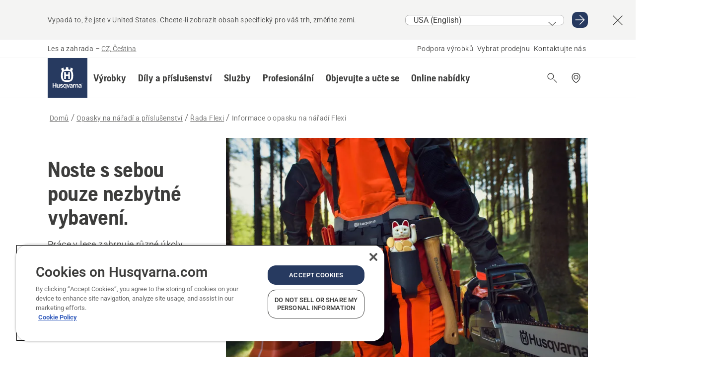

--- FILE ---
content_type: text/html; charset=utf-8
request_url: https://www.husqvarna.com/cz/opasky-na-naradi-a-prislusenstvi/rada-flexi/vice/
body_size: 53095
content:

<!DOCTYPE html>
<html class="no-js" lang="cs-cz" dir="ltr" data-theme="hbd">
<head>
    <meta charset="utf-8" />
    
    	<title>Opasek na n&#225;řad&#237; Husqvarna Flexi | Husqvarna CZ</title>
	<meta name="description" property="og:description" content="Ergonomick&#233; rozložen&#237; hmotnosti a&#160;flexibiln&#237; syst&#233;m doplňků usnadňuj&#237; přen&#225;šen&#237; n&#225;strojů a&#160;přesun mezi různ&#253;mi pracovn&#237;mi oblastmi." />
	<link rel="canonical" href="https://www.husqvarna.com/cz/opasky-na-naradi-a-prislusenstvi/rada-flexi/vice/" />
	<meta property="og:title" content="Opasek na n&#225;řad&#237; Husqvarna Flexi" />
	<meta property="og:image" content="https://www-static-nw.husqvarna.com/-/images/aprimo/husqvarna/tool-belts-and-accessories/photos/action/h450-0108.jpg?v=99ae7cead152aa71&amp;format=opengraph-cover" />
	<meta property="og:image:type" content="opengraph-cover" />
	<meta property="og:image:width" content="1200" />
	<meta property="og:image:height" content="630" />
	<meta property="og:type" content="website" />
	<meta property="og:url" content="https://www.husqvarna.com/cz/opasky-na-naradi-a-prislusenstvi/rada-flexi/vice/" />
	<meta property="og:locale" content="cs_CZ" />

    <meta name="viewport" content="width=device-width, initial-scale=1.0" />

    <link rel="preload" href="https://www-static-nw.husqvarna.com/static/hbd/hbd-core.3e58cef1.css" as="style">
    <link rel="preload" href="https://www-static-nw.husqvarna.com/static/hbd/hbd.8aac7f56.css" as="style">
    <link rel="preload" href="https://www-static-nw.husqvarna.com/static/hbd/runtime.ac1ff80f.js" as="script" crossorigin>
    <link rel="preload" href="https://www-static-nw.husqvarna.com/static/hbd/vendors.8bb1adec.js" as="script" crossorigin>
    
    

    <link rel="preload" href="https://www-static-nw.husqvarna.com/static/hbd/hbd-core.dfd61cc7.js" as="script" crossorigin>
    <link rel="preload" href="https://www-static-nw.husqvarna.com/static/hbd/hbd-graphql.cb07796d.js" as="script" crossorigin>
    <link rel="preload" href="https://www-static-nw.husqvarna.com/static/hbd/hbd.f9402feb.js" as="script" crossorigin>
    
    


    <link rel="icon" href="https://www-static-nw.husqvarna.com/static/hbd/assets/hbd-favicon.6d6d9a4b.ico" sizes="any">

    <link rel="apple-touch-icon" href="https://www-static-nw.husqvarna.com/static/hbd/assets/hbd-touch-icon-iphone.843a0610.png)">
    <link rel="apple-touch-icon" href="https://www-static-nw.husqvarna.com/static/hbd/assets/hbd-touch-icon-ipad.4b01de1e.png" sizes="152x152">
    <link rel="apple-touch-icon" href="https://www-static-nw.husqvarna.com/static/hbd/assets/hbd-touch-icon-iphone-retina.57cf865b.png" sizes="167x167">
    <link rel="apple-touch-icon" href="https://www-static-nw.husqvarna.com/static/hbd/assets/hbd-touch-icon-ipad-retina.7679ea01.png" sizes="180x180">

    <link rel="stylesheet" href="https://www-static-nw.husqvarna.com/static/hbd/vendors.efbdd104.css" />
    
    

    <link rel="stylesheet" href="https://www-static-nw.husqvarna.com/static/hbd/hbd-core.3e58cef1.css" />
    <link rel="stylesheet" href="https://www-static-nw.husqvarna.com/static/hbd/hbd.8aac7f56.css" />
    
    


    
    

    
    

    
    

    
    
    <script>trackingLayer = {
  "siteInfo": {
    "environment": "Production",
    "instance": "NXTEVOCD4",
    "version": "1.0.275-0-g2e092d2259",
    "name": "hbd-cz-cs-cz",
    "language": "cs-cz",
    "languageCode": "cs",
    "countryCode": "cz"
  },
  "pageInfo": {
    "globalUrl": "/accessories-category/tool-belts-and-accessories/flexi-series/about",
    "globalTitle": "About Tool Belt Flexi",
    "template": "Product Category Content Page",
    "modified": "2021-12-06",
    "responseCode": 200,
    "itemId": "{57C855E8-2365-4C75-9222-B3E51FD0014B}",
    "hrefLangId": "{4EE7C6F1-EFD2-4CF7-A13B-C40985A27216}",
    "csuOwner": "TP"
  }
};dataLayer = [trackingLayer];</script>
        <!-- Google Tag Manager -->
<script>
    (function (w, d, s, l, i) {
        w[l] = w[l] || []; w[l].push({
            'gtm.start':
                new Date().getTime(), event: 'gtm.js'
        }); var f = d.getElementsByTagName(s)[0],
            j = d.createElement(s), dl = l != 'dataLayer' ? '&l=' + l : ''; j.async = true; j.src =
            'https://www.googletagmanager.com/gtm.js?id=' + i + dl; f.parentNode.insertBefore(j, f);
    })(window, document, 'script', 'dataLayer', 'GTM-NWGSNK5');</script>
 <!-- End Google Tag Manager -->

    <script src="https://cdn.cookielaw.org/scripttemplates/otSDKStub.js" crossorigin="anonymous" data-document-language="true" type="text/javascript" charset="UTF-8" data-domain-script="151f5b04-1638-46b5-8a9a-c1b14ac32d77"></script>
<script type="text/javascript">
    function OptanonWrapper() { }
</script>


    
    <script id="hbd-schema" type="application/ld+json">{
  "@context": "https://schema.org",
  "@graph": [
    {
      "@type": "ItemPage",
      "url": "https://www.husqvarna.com/cz/opasky-na-naradi-a-prislusenstvi/rada-flexi/vice/",
      "name": "Informace o opasku na nářadí Flexi"
    },
    {
      "@type": "BreadcrumbList",
      "itemListElement": [
        {
          "@type": "ListItem",
          "name": "Domů",
          "item": "https://www.husqvarna.com/cz/",
          "position": 1
        },
        {
          "@type": "ListItem",
          "name": "Opasky na nářadí a příslušenství",
          "item": "https://www.husqvarna.com/cz/opasky-na-naradi-a-prislusenstvi/",
          "position": 2
        },
        {
          "@type": "ListItem",
          "name": "Řada Flexi",
          "item": "https://www.husqvarna.com/cz/opasky-na-naradi-a-prislusenstvi/rada-flexi/",
          "position": 3
        },
        {
          "@type": "ListItem",
          "name": "Informace o opasku na nářadí Flexi",
          "item": "https://www.husqvarna.com/cz/opasky-na-naradi-a-prislusenstvi/rada-flexi/vice/",
          "position": 4
        }
      ]
    },
    {
      "@type": "VideoObject",
      "name": "H470-0150",
      "description": "Tool belt Flexi - Stop Motion 2 15s 1:1 MASTER",
      "thumbnailUrl": [
        "https://www-static-nw.husqvarna.com/-/images/aprimo/husqvarna/arborist-tools/movies/campaign/h470-0150.jpg?v=1d24c6091c612c50&format=opengraph-contain"
      ],
      "embedUrl": "https://www.youtube.com/watch?v=U7A91xE3mxs",
      "uploadDate": "2021-03-31T07:42:51.33Z",
      "publisher": {
        "@type": "Organization",
        "name": "Husqvarna Forest and Garden",
        "logo": {
          "@type": "ImageObject",
          "url": "https://www-static-nw.husqvarna.com/static/hbd/assets/favicon.6d6d9a4b.ico"
        }
      }
    }
  ]
}</script>
    
    
</head>
<body>
        <!-- Google Tag Manager (noscript) -->
    <noscript>
        <iframe src="https://www.googletagmanager.com/ns.html?id=GTM-NWGSNK5" title="Google Tag Manager"
                height="0" width="0" style="display:none;visibility:hidden"></iframe>
    </noscript>
    <!-- End Google Tag Manager (noscript) -->


    <div class="hui-page hbd-page">

        


<div id="react_0HNH5IB7UAKS0"></div>
<script>window.addEventListener('DOMContentLoaded', function() {if (typeof(ReactDOMClient) !== "undefined") { ReactDOMClient.createRoot(document.getElementById("react_0HNH5IB7UAKS0")).render(React.createElement(CountrySuggest, {"description":"Vypadá to, že jste v {country}. Chcete-li zobrazit obsah specifický pro váš trh, změňte zemi.","selectOtherMarket":"Jiná země nebo oblast","messages":{"countrySelector.selectMarketLabel":"Select market","countrySelector.goToMarketAriaLabel":"Go to {market}","countrySelector.closeButtonAriaLabel":"Close country suggestion banner"},"locale":"cs-CZ"}))}});</script>


<div id="react_0HNH5IB7UAKS1"></div>
<script>window.addEventListener('DOMContentLoaded', function() {if (typeof(ReactDOMClient) !== "undefined") { ReactDOMClient.createRoot(document.getElementById("react_0HNH5IB7UAKS1")).render(React.createElement(TopBanner, {"links":[],"variant":"Primary"}))}});</script>


<div id="react_0HNH5IB7UAKS7"><header role="banner" aria-label="Main" class="_0TxBeWAvvsz+vk4hhHa9vQ==" data-ui-component="MainNavigation"><div class="XMHQLqF4SUc-6-BDqsF81g=="><div class="ui-ok ui-ol ui-n" style="--ui-sm-py:2"><div class="ui-be ui-bu ui-cl ui-bb" style="--ui-sm-gap:5"><div class="ui-b9"><div class="Otw42WHdOq33OiEBWGgo1g== ui-m3 ui-nf"><span class="uzD7pFtNwXhNcpkwszZKIw==">Les a zahrada</span> <!-- -->–<!-- --> <button type="button" class="ui-h8 ui-fx fGtNKFe8iRS141ukKkPiCQ==">CZ, Čeština</button></div></div><nav aria-label="Services"><ul class="ui-cl ui-bb mYHwRlTnk+zfCqgatOT-5g==" style="--ui-sm-gap:2"><li class="_8wMRltLUraQvGgDbsjQ+ag== ui-m3 ui-m ui-nf" style="--ui-sm-px:1"><a href="/cz/podpora/" target="" title="" class="ui-hs">Podpora výrobků</a></li><li class="_8wMRltLUraQvGgDbsjQ+ag== ui-m3 ui-m ui-nf" style="--ui-sm-px:1"><a href="/cz/vyhledavac-prodejen/" target="" title="" class="ui-hs">Vybrat prodejnu</a></li><li class="_8wMRltLUraQvGgDbsjQ+ag== ui-m3 ui-m ui-nf" style="--ui-sm-px:1"><a href="/cz/podpora/kontakt/" target="" title="" class="ui-hs">Kontaktujte nás</a></li></ul></nav></div></div></div><nav class="_77pHM-JHTSBT+EPE5DGvxA==" aria-label="Global"><div class="ui-ok ui-os ui-pl"><div class="ui-be ui-cl ui-dv ui-bb" style="--ui-sm-gap:3;--ui-md-gap:4"><a id="4c2ba9d73c56426cb1ecebd5c8008988" href="/cz/" class="ui-hs uEj5WocNdINM0Urm5LHveQ==" aria-label="Domů"><svg aria-hidden="true" class="ui-nn vCy88mlv5LjW4H8ITjG6Xg== ui-at ui-ba ui-fm" style="--ui-sm-s:10;--ui-lg-s:15"><use href="/static/hbd/assets/icons.27919baa.svg#husqvarna-logo-text"></use></svg></a><div class="ui-an b2SlaLFu1+jqcHsW+4Y+uw=="><div class="ui-an ui-ao"><div id="navigation-mobile-focus-trap-firstTrap" tabindex="0"></div><div class="ui-ll ui-m ui-be ui-bb PeuLjE-ersS6zotFzInbbQ==" style="--ui-sm-px:2"><div class="ui-b6"><p class="ui-m3 ui-m8"></p></div><button type="button" class="ui-ir ui-he ui-hi ui-is" style="--ui-btn-cx:50%;--ui-btn-cy:50%" aria-label="Zavřít navigaci"><svg aria-hidden="true" class="ui-nn ui-ix ui-at" style="--ui-sm-s:5"><use href="/static/hbd/assets/icons.27919baa.svg#close"></use></svg><span class="ui-i2"></span></button></div><div class="ui-an ui-bb ui-ko ui-kq lvUmJ8bvxaPjtg-ZPIozwQ=="><div class="ui-j- ui-m ui-ad ui-n ui-ae ui-an ui-ka ui-kd" style="--ui-sm-px:6;--ui-lg-px:0;--ui-sm-py:3;--ui-lg-py:0"><div class="ui-an oBD4wcuDfDFXgyClNP76Lg=="><div class="OQ1fhZeHedPk-AjsJfeezA=="><div><div class="NQn52AVwHjwOFmJrBTm5Yw== XjlailUrV2bP-RqA+LYnOQ=="><button type="button" class="ui-h8 ui-m ui-1 ui-n TFL5h9tGVKroYlKVY7J6bQ== XkUF-LJs9eW46umbiS8F1g==" style="--ui-sm-px:4;--ui-md-px:3;--ui-sm-py:3" aria-expanded="false"><span class="ui-an ui-lo ui-mi ui-be ui-bu ui-cl ui-bb buiDgiJ9y3SPg1VSKFN9uA==" style="--ui-sm-gap:4"><span class="X9D68nbjuhd172ecd9Wfow== ui-m3 ui-m9">Výrobky</span><svg aria-hidden="true" class="ui-nn ui-rtl-mirror VtqcbORui8y5RkkLxQDggA== ui-at" style="--ui-sm-s:4"><use href="/static/hbd/assets/icons.27919baa.svg#angle-right"></use></svg></span></button><div class="ui-an kXdilRabscSe4z3w-lqxcg=="><div class="ui-ok ui-os ui-pl"><div class="ui-an ui-n ui-ae ui-bb _2i0aDB1RZKfG7AvCnQ4AqA==" style="--ui-sm-py:0;--ui-lg-py:10"><div class="ui-an ui-a- ui-b9 _8+3oB-uW4DaUU6j9zPGIxw==" style="--ui-lg-w:71" data-depth="2"><div class="-W-J9rZ4QZeo5-Ep2E033Q=="><button type="button" class="ui-h8 ui-an ui-af pRy+lhrJQUOIQXLdo2nERQ==" style="--ui-sm-br:4"><div class="ui-lo ui-be ui-bu ui-cl ui-bb" style="--ui-sm-gap:4"><p class="jx9YjxawtpFnz91SqZVTeg== ui-m3 ui-ne">Řezání dřeva</p><svg aria-hidden="true" class="ui-nn ui-rtl-mirror ui-at" style="--ui-sm-s:4"><use href="/static/hbd/assets/icons.27919baa.svg#angle-right"></use></svg></div></button></div><div class="-W-J9rZ4QZeo5-Ep2E033Q=="><button type="button" class="ui-h8 ui-an ui-af pRy+lhrJQUOIQXLdo2nERQ==" style="--ui-sm-br:4"><div class="ui-lo ui-be ui-bu ui-cl ui-bb" style="--ui-sm-gap:4"><p class="jx9YjxawtpFnz91SqZVTeg== ui-m3 ui-ne">Sečení trávy</p><svg aria-hidden="true" class="ui-nn ui-rtl-mirror ui-at" style="--ui-sm-s:4"><use href="/static/hbd/assets/icons.27919baa.svg#angle-right"></use></svg></div></button></div><div class="-W-J9rZ4QZeo5-Ep2E033Q=="><button type="button" class="ui-h8 ui-an ui-af pRy+lhrJQUOIQXLdo2nERQ==" style="--ui-sm-br:4"><div class="ui-lo ui-be ui-bu ui-cl ui-bb" style="--ui-sm-gap:4"><p class="jx9YjxawtpFnz91SqZVTeg== ui-m3 ui-ne">Vyžínání trávy, stříhání keřů a odstraňování náletů</p><svg aria-hidden="true" class="ui-nn ui-rtl-mirror ui-at" style="--ui-sm-s:4"><use href="/static/hbd/assets/icons.27919baa.svg#angle-right"></use></svg></div></button></div><div class="-W-J9rZ4QZeo5-Ep2E033Q=="><button type="button" class="ui-h8 ui-an ui-af pRy+lhrJQUOIQXLdo2nERQ==" style="--ui-sm-br:4"><div class="ui-lo ui-be ui-bu ui-cl ui-bb" style="--ui-sm-gap:4"><p class="jx9YjxawtpFnz91SqZVTeg== ui-m3 ui-ne">Péče o půdu, trávník a pozemky</p><svg aria-hidden="true" class="ui-nn ui-rtl-mirror ui-at" style="--ui-sm-s:4"><use href="/static/hbd/assets/icons.27919baa.svg#angle-right"></use></svg></div></button></div><div class="-W-J9rZ4QZeo5-Ep2E033Q=="><button type="button" class="ui-h8 ui-an ui-af pRy+lhrJQUOIQXLdo2nERQ==" style="--ui-sm-br:4"><div class="ui-lo ui-be ui-bu ui-cl ui-bb" style="--ui-sm-gap:4"><p class="jx9YjxawtpFnz91SqZVTeg== ui-m3 ui-ne">Čištění povrchů</p><svg aria-hidden="true" class="ui-nn ui-rtl-mirror ui-at" style="--ui-sm-s:4"><use href="/static/hbd/assets/icons.27919baa.svg#angle-right"></use></svg></div></button></div><div class="-W-J9rZ4QZeo5-Ep2E033Q=="><button type="button" class="ui-h8 ui-an ui-af pRy+lhrJQUOIQXLdo2nERQ==" style="--ui-sm-br:4"><div class="ui-lo ui-be ui-bu ui-cl ui-bb" style="--ui-sm-gap:4"><p class="jx9YjxawtpFnz91SqZVTeg== ui-m3 ui-ne">Čerpadla a generátory</p><svg aria-hidden="true" class="ui-nn ui-rtl-mirror ui-at" style="--ui-sm-s:4"><use href="/static/hbd/assets/icons.27919baa.svg#angle-right"></use></svg></div></button></div><div class="-W-J9rZ4QZeo5-Ep2E033Q=="><button type="button" class="ui-h8 ui-an ui-af pRy+lhrJQUOIQXLdo2nERQ==" style="--ui-sm-br:4"><div class="ui-lo ui-be ui-bu ui-cl ui-bb" style="--ui-sm-gap:4"><p class="jx9YjxawtpFnz91SqZVTeg== ui-m3 ui-ne">Akumulátorové výrobky</p><svg aria-hidden="true" class="ui-nn ui-rtl-mirror ui-at" style="--ui-sm-s:4"><use href="/static/hbd/assets/icons.27919baa.svg#angle-right"></use></svg></div></button></div><div class="-W-J9rZ4QZeo5-Ep2E033Q=="><button type="button" class="ui-h8 ui-an ui-af pRy+lhrJQUOIQXLdo2nERQ==" style="--ui-sm-br:4"><div class="ui-lo ui-be ui-bu ui-cl ui-bb" style="--ui-sm-gap:4"><p class="jx9YjxawtpFnz91SqZVTeg== ui-m3 ui-ne">Ochranné oblečení a vybavení pro práci a volný čas</p><svg aria-hidden="true" class="ui-nn ui-rtl-mirror ui-at" style="--ui-sm-s:4"><use href="/static/hbd/assets/icons.27919baa.svg#angle-right"></use></svg></div></button></div><div class="-W-J9rZ4QZeo5-Ep2E033Q=="><button type="button" class="ui-h8 ui-an ui-af pRy+lhrJQUOIQXLdo2nERQ==" style="--ui-sm-br:4"><div class="ui-lo ui-be ui-bu ui-cl ui-bb" style="--ui-sm-gap:4"><p class="jx9YjxawtpFnz91SqZVTeg== ui-m3 ui-ne">Díly a příslušenství</p><svg aria-hidden="true" class="ui-nn ui-rtl-mirror ui-at" style="--ui-sm-s:4"><use href="/static/hbd/assets/icons.27919baa.svg#angle-right"></use></svg></div></button></div><div class="-W-J9rZ4QZeo5-Ep2E033Q=="><button type="button" class="ui-h8 ui-an ui-af pRy+lhrJQUOIQXLdo2nERQ==" style="--ui-sm-br:4"><div class="ui-lo ui-be ui-bu ui-cl ui-bb" style="--ui-sm-gap:4"><p class="jx9YjxawtpFnz91SqZVTeg== ui-m3 ui-ne">Skladování</p><svg aria-hidden="true" class="ui-nn ui-rtl-mirror ui-at" style="--ui-sm-s:4"><use href="/static/hbd/assets/icons.27919baa.svg#angle-right"></use></svg></div></button></div></div><div class="ui-an ui-b3 ui-ej ui-bb WkEDtZkgC+40Lw8boYJ2qw==" data-depth="3"><div class="ui-b6 ui-b- _6UOc4C0vnhav0d3+YsdBWg=="><div class="ui-bb ui-ko ui-kq UHSSs8xTz2RiBtlmwOG7Sw=="><div class="ui-j- ui-j ui-aa ui-l ui-ac ui-ka ui-kc" style="--ui-sm-pr:0;--ui-lg-pr:7;--ui-sm-pl:0;--ui-lg-pl:15"><div><div class="o9vVNf-rpSGSZ89XN8g8Xw=="><div style="width:50%"><div class="ui-d UeLm27Vt5pb3WicR6onRVQ==" style="--ui-sm-mb:8"><div id="link-group-title_retezovePily" class="eKweNcVlyCgajR+zjBZJPg== ui-m3 ui-d ui-ne" style="--ui-sm-mb:3">Řetězové pily</div><ul class="EEh7+UCRq-JKFpuVwu2vXQ==" aria-labelledby="link-group-title_retezovePily"><li class="qbJuONFqWw8KTndKhl89Zw== ui-m3 ui-nf"><a href="/cz/retezove-pily/" class="ui-hs pRKxpccoL3RWAFYoYQ179g==">Řetězové pily - všechny výrobky</a></li><li class="qbJuONFqWw8KTndKhl89Zw== ui-m3 ui-nf"><a href="/cz/retezove-pily/profesionalni-retezove-pily/" class="ui-hs pRKxpccoL3RWAFYoYQ179g==">Profesionální řetězové pily</a></li><li class="qbJuONFqWw8KTndKhl89Zw== ui-m3 ui-nf"><a href="/cz/retezove-pily/akumulatorove-a-elektricke-retezove-pily/" class="ui-hs pRKxpccoL3RWAFYoYQ179g==">Akumulátorové a elektrické řetězové pily</a></li><li class="qbJuONFqWw8KTndKhl89Zw== ui-m3 ui-nf"><a href="/cz/retezove-pily/benzinove-retezove-pily/" class="ui-hs pRKxpccoL3RWAFYoYQ179g==">Benzínové řetězové pily</a></li><li class="qbJuONFqWw8KTndKhl89Zw== ui-m3 ui-nf"><a href="/cz/retezove-pily/retezove-pily-na-peci-o-stromy/" class="ui-hs pRKxpccoL3RWAFYoYQ179g==">Řetězové pily na péči o stromy</a></li><li class="qbJuONFqWw8KTndKhl89Zw== ui-m3 ui-nf"><a href="/cz/dily-a-prislusenstvi-pro-retezove-pily/" class="ui-hs pRKxpccoL3RWAFYoYQ179g==">Všechny díly pro výrobky z kategorie: Pro řetězové pily</a></li></ul></div><div class="ui-d UeLm27Vt5pb3WicR6onRVQ==" style="--ui-sm-mb:0"><div id="link-group-title_akumulatoroveProrezavaciPily" class="eKweNcVlyCgajR+zjBZJPg== ui-m3 ui-d ui-ne" style="--ui-sm-mb:3">Akumulátorové prořezávací pily</div><ul class="EEh7+UCRq-JKFpuVwu2vXQ==" aria-labelledby="link-group-title_akumulatoroveProrezavaciPily"><li class="qbJuONFqWw8KTndKhl89Zw== ui-m3 ui-nf"><a href="/cz/akumulatorove-prorezavaci-pily/" class="ui-hs pRKxpccoL3RWAFYoYQ179g==">Akumulátorové prořezávací pily - všechny výrobky</a></li></ul></div></div><div style="width:50%"><div class="ui-d UeLm27Vt5pb3WicR6onRVQ==" style="--ui-sm-mb:8"><div id="link-group-title_vyvetvovaciPily" class="eKweNcVlyCgajR+zjBZJPg== ui-m3 ui-d ui-ne" style="--ui-sm-mb:3">Vyvětvovací pily</div><ul class="EEh7+UCRq-JKFpuVwu2vXQ==" aria-labelledby="link-group-title_vyvetvovaciPily"><li class="qbJuONFqWw8KTndKhl89Zw== ui-m3 ui-nf"><a href="/cz/vyvetvovaci-pily/" class="ui-hs pRKxpccoL3RWAFYoYQ179g==">Vyvětvovací pily - všechny výrobky</a></li><li class="qbJuONFqWw8KTndKhl89Zw== ui-m3 ui-nf"><a href="/cz/vyvetvovaci-pily/profesionalni-vyvetvovaci-pily-na-tyci/" class="ui-hs pRKxpccoL3RWAFYoYQ179g==">Profesionální vyvětvovací pily na tyči</a></li><li class="qbJuONFqWw8KTndKhl89Zw== ui-m3 ui-nf"><a href="/cz/vyvetvovaci-pily/akumulatorove-a-elektricke-vyvetvovaci-pily-na-tyci/" class="ui-hs pRKxpccoL3RWAFYoYQ179g==">Akumulátorové vyvětvovací pily na tyči</a></li><li class="qbJuONFqWw8KTndKhl89Zw== ui-m3 ui-nf"><a href="/cz/vyvetvovaci-pily/benzinove-vyvetvovaci-pily-na-tyci/" class="ui-hs pRKxpccoL3RWAFYoYQ179g==">Benzínové vyvětvovací pily na tyči</a></li><li class="qbJuONFqWw8KTndKhl89Zw== ui-m3 ui-nf"><a href="/cz/dily-a-prislusenstvi-pro-vyvetvovaci-pily-na-tyci/" class="ui-hs pRKxpccoL3RWAFYoYQ179g==">Všechny díly pro výrobky z kategorie: Pro vyvětvovací pily na tyči</a></li></ul></div></div></div></div></div></div></div><div class="ui-b5 ui-b9"><div class="xAH2w+5ebH696x92Kx0-og=="><div class="s-Cazjv0GCC0BV2R4zeycQ== ui-m3 ui-d ui-ne" style="--ui-sm-mb:3">Rovněž doporučujeme</div><ul class="faxdOLQmEUIN1IDU9u82hQ=="><li class="UzfNh-QBouRiq0Xj9LRSDg== ui-m3 ui-nf"><a href="/cz/objevujte-a-ucte-se/pruvodce-listami-a-retezy/" class="ui-hs Vfwu2SwB2mQinKhNngvUiA==">Průvodce lištami a řetězy</a></li><li class="UzfNh-QBouRiq0Xj9LRSDg== ui-m3 ui-nf"><a href="/cz/lesnicke-naradi-a-sekery/" class="ui-hs Vfwu2SwB2mQinKhNngvUiA==">Lesnické nářadí a sekery</a></li><li class="UzfNh-QBouRiq0Xj9LRSDg== ui-m3 ui-nf"><a href="/cz/sluzby/fleet-services/" class="ui-hs Vfwu2SwB2mQinKhNngvUiA==">Husqvarna Fleet Services™</a></li></ul></div></div></div><div class="ui-an ui-b3 ui-ej ui-bb WkEDtZkgC+40Lw8boYJ2qw==" data-depth="3"><div class="ui-b6 ui-b- _6UOc4C0vnhav0d3+YsdBWg=="><div class="ui-bb ui-ko ui-kq UHSSs8xTz2RiBtlmwOG7Sw=="><div class="ui-j- ui-j ui-aa ui-l ui-ac ui-ka ui-kc" style="--ui-sm-pr:0;--ui-lg-pr:7;--ui-sm-pl:0;--ui-lg-pl:15"><div><div class="o9vVNf-rpSGSZ89XN8g8Xw=="><div style="width:50%"><div class="ui-d UeLm27Vt5pb3WicR6onRVQ==" style="--ui-sm-mb:8"><div id="link-group-title_robotickeSekacky" class="eKweNcVlyCgajR+zjBZJPg== ui-m3 ui-d ui-ne" style="--ui-sm-mb:3">Robotické sekačky</div><ul class="EEh7+UCRq-JKFpuVwu2vXQ==" aria-labelledby="link-group-title_robotickeSekacky"><li class="qbJuONFqWw8KTndKhl89Zw== ui-m3 ui-nf"><a href="/cz/roboticke-sekacky/" class="ui-hs pRKxpccoL3RWAFYoYQ179g==">Robotické sekačky - všechny výrobky</a></li><li class="qbJuONFqWw8KTndKhl89Zw== ui-m3 ui-nf"><a href="/cz/roboticke-sekacky/profesionalni-roboticke-sekacky/" class="ui-hs pRKxpccoL3RWAFYoYQ179g==">Profesionální robotické sekačky</a></li><li class="qbJuONFqWw8KTndKhl89Zw== ui-m3 ui-nf"><a href="/cz/roboticke-sekacky/roboticke-sekacky-pro-majitele-domu/" class="ui-hs pRKxpccoL3RWAFYoYQ179g==">Robotické sekačky pro majitele domů</a></li><li class="qbJuONFqWw8KTndKhl89Zw== ui-m3 ui-nf"><a href="/cz/dily-a-prislusenstvi-pro-roboticke-sekacky/" class="ui-hs pRKxpccoL3RWAFYoYQ179g==">Všechny díly pro výrobky z kategorie: Pro robotické sekačky</a></li></ul></div><div class="ui-d UeLm27Vt5pb3WicR6onRVQ==" style="--ui-sm-mb:8"><div id="link-group-title_sekackySNulovymPolomeremOtaceni" class="eKweNcVlyCgajR+zjBZJPg== ui-m3 ui-d ui-ne" style="--ui-sm-mb:3">Sekačky s nulovým poloměrem otáčení</div><ul class="EEh7+UCRq-JKFpuVwu2vXQ==" aria-labelledby="link-group-title_sekackySNulovymPolomeremOtaceni"><li class="qbJuONFqWw8KTndKhl89Zw== ui-m3 ui-nf"><a href="/cz/sekacky-s-nulovym-polomerem-otaceni/" class="ui-hs pRKxpccoL3RWAFYoYQ179g==">Sekačky s nulovým poloměrem otáčení (ZTH) - všechny výrobky</a></li><li class="qbJuONFqWw8KTndKhl89Zw== ui-m3 ui-nf"><a href="/cz/sekacky-s-nulovym-polomerem-otaceni/profesionalni-sekacky-s-nulovym-polomerem-otaceni/" class="ui-hs pRKxpccoL3RWAFYoYQ179g==">Profesionální sekačky s nulovým poloměrem otáčení</a></li><li class="qbJuONFqWw8KTndKhl89Zw== ui-m3 ui-nf"><a href="/cz/nahradni-dily-a-prislusenstvi-pro-sekacky-s-nulovym-polomerem-otaceni/" class="ui-hs pRKxpccoL3RWAFYoYQ179g==">Všechny díly pro výrobky z kategorie: Pro sekačky s nulovým poloměrem otáčení</a></li></ul></div><div class="ui-d UeLm27Vt5pb3WicR6onRVQ==" style="--ui-sm-mb:0"><div id="link-group-title_zahradniTraktory" class="eKweNcVlyCgajR+zjBZJPg== ui-m3 ui-d ui-ne" style="--ui-sm-mb:3">Zahradní traktory</div><ul class="EEh7+UCRq-JKFpuVwu2vXQ==" aria-labelledby="link-group-title_zahradniTraktory"><li class="qbJuONFqWw8KTndKhl89Zw== ui-m3 ui-nf"><a href="/cz/zahradni-traktory/" class="ui-hs pRKxpccoL3RWAFYoYQ179g==">Zahradní traktory - všechny výrobky</a></li><li class="qbJuONFqWw8KTndKhl89Zw== ui-m3 ui-nf"><a href="/cz/dily-a-prislusenstvi-pro-zahradni-traktory/" class="ui-hs pRKxpccoL3RWAFYoYQ179g==">Všechny díly pro výrobky z kategorie: Pro zahradní traktory</a></li></ul></div></div><div style="width:50%"><div class="ui-d UeLm27Vt5pb3WicR6onRVQ==" style="--ui-sm-mb:8"><div id="link-group-title_sekackyNaTravu" class="eKweNcVlyCgajR+zjBZJPg== ui-m3 ui-d ui-ne" style="--ui-sm-mb:3">Sekačky na trávu</div><ul class="EEh7+UCRq-JKFpuVwu2vXQ==" aria-labelledby="link-group-title_sekackyNaTravu"><li class="qbJuONFqWw8KTndKhl89Zw== ui-m3 ui-nf"><a href="/cz/sekacky-na-travu/" class="ui-hs pRKxpccoL3RWAFYoYQ179g==">Sekačky na trávu - všechny výrobky</a></li><li class="qbJuONFqWw8KTndKhl89Zw== ui-m3 ui-nf"><a href="/cz/sekacky-na-travu/profesionalni-sekacky-na-travu/" class="ui-hs pRKxpccoL3RWAFYoYQ179g==">Profesionální sekačky na trávu</a></li><li class="qbJuONFqWw8KTndKhl89Zw== ui-m3 ui-nf"><a href="/cz/sekacky-na-travu/akumulatorove-a-elektricke-sekacky-na-travu/" class="ui-hs pRKxpccoL3RWAFYoYQ179g==">Akumulátorové a elektrické sekačky na trávu</a></li><li class="qbJuONFqWw8KTndKhl89Zw== ui-m3 ui-nf"><a href="/cz/sekacky-na-travu/benzinove-sekacky-na-travu/" class="ui-hs pRKxpccoL3RWAFYoYQ179g==">Benzínové sekačky na trávu</a></li><li class="qbJuONFqWw8KTndKhl89Zw== ui-m3 ui-nf"><a href="/cz/dily-a-prislusenstvi-pro-sekacky-na-travu/" class="ui-hs pRKxpccoL3RWAFYoYQ179g==">Všechny díly pro výrobky z kategorie: Pro sekačky na trávu</a></li></ul></div><div class="ui-d UeLm27Vt5pb3WicR6onRVQ==" style="--ui-sm-mb:8"><div id="link-group-title_riderySekackySeSediciObsluhouAVpreduZavesenymZacimUstrojim" class="eKweNcVlyCgajR+zjBZJPg== ui-m3 ui-d ui-ne" style="--ui-sm-mb:3">Ridery – sekačky se sedící obsluhou a vpředu zavěšeným žacím ústrojím</div><ul class="EEh7+UCRq-JKFpuVwu2vXQ==" aria-labelledby="link-group-title_riderySekackySeSediciObsluhouAVpreduZavesenymZacimUstrojim"><li class="qbJuONFqWw8KTndKhl89Zw== ui-m3 ui-nf"><a href="/cz/ridery/" class="ui-hs pRKxpccoL3RWAFYoYQ179g==">Ridery - všechny výrobky</a></li><li class="qbJuONFqWw8KTndKhl89Zw== ui-m3 ui-nf"><a href="/cz/ridery/profesionalni-ridery/" class="ui-hs pRKxpccoL3RWAFYoYQ179g==">Komerční ridery</a></li><li class="qbJuONFqWw8KTndKhl89Zw== ui-m3 ui-nf"><a href="/cz/ridery/ridery-pro-majitele-domu/" class="ui-hs pRKxpccoL3RWAFYoYQ179g==">Ridery pro majitele domů</a></li><li class="qbJuONFqWw8KTndKhl89Zw== ui-m3 ui-nf"><a href="/cz/dily-a-prislusenstvi-pro-ridery/" class="ui-hs pRKxpccoL3RWAFYoYQ179g==">Všechny díly pro výrobky z kategorie: Pro sekačky se sedící obsluhou a vpředu zavěšeným příslušenstvím</a></li></ul></div></div></div></div></div></div></div><div class="ui-b5 ui-b9"><div class="xAH2w+5ebH696x92Kx0-og=="><div class="s-Cazjv0GCC0BV2R4zeycQ== ui-m3 ui-d ui-ne" style="--ui-sm-mb:3">Rovněž doporučujeme</div><ul class="faxdOLQmEUIN1IDU9u82hQ=="><li class="UzfNh-QBouRiq0Xj9LRSDg== ui-m3 ui-nf"><a href="/cz/objevujte-a-ucte-se/pruvodce-nakupem-sekacky-automower/" class="ui-hs Vfwu2SwB2mQinKhNngvUiA==">Průvodce nákupem sekačky Automower</a></li><li class="UzfNh-QBouRiq0Xj9LRSDg== ui-m3 ui-nf"><a href="/cz/objevujte-a-ucte-se/ceora-profesionalni-pece-o-travnate-plochy/" class="ui-hs Vfwu2SwB2mQinKhNngvUiA==">Husqvarna CEORA™ – Profesionální péče o travnaté plochy</a></li><li class="UzfNh-QBouRiq0Xj9LRSDg== ui-m3 ui-nf"><a href="/cz/sluzby/automower-connect/" class="ui-hs Vfwu2SwB2mQinKhNngvUiA==">Automower® Connect</a></li></ul></div></div></div><div class="ui-an ui-b3 ui-ej ui-bb WkEDtZkgC+40Lw8boYJ2qw==" data-depth="3"><div class="ui-b6 ui-b- _6UOc4C0vnhav0d3+YsdBWg=="><div class="ui-bb ui-ko ui-kq UHSSs8xTz2RiBtlmwOG7Sw=="><div class="ui-j- ui-j ui-aa ui-l ui-ac ui-ka ui-kc" style="--ui-sm-pr:0;--ui-lg-pr:7;--ui-sm-pl:0;--ui-lg-pl:15"><div><div class="o9vVNf-rpSGSZ89XN8g8Xw=="><div style="width:50%"><div class="ui-d UeLm27Vt5pb3WicR6onRVQ==" style="--ui-sm-mb:8"><div id="link-group-title_krovinorezy" class="eKweNcVlyCgajR+zjBZJPg== ui-m3 ui-d ui-ne" style="--ui-sm-mb:3">Křovinořezy</div><ul class="EEh7+UCRq-JKFpuVwu2vXQ==" aria-labelledby="link-group-title_krovinorezy"><li class="qbJuONFqWw8KTndKhl89Zw== ui-m3 ui-nf"><a href="/cz/krovinorezy/" class="ui-hs pRKxpccoL3RWAFYoYQ179g==">Křovinořezy - všechny výrobky</a></li><li class="qbJuONFqWw8KTndKhl89Zw== ui-m3 ui-nf"><a href="/cz/krovinorezy/profesionalni-krovinorezy/" class="ui-hs pRKxpccoL3RWAFYoYQ179g==">Profesionální křovinořezy</a></li><li class="qbJuONFqWw8KTndKhl89Zw== ui-m3 ui-nf"><a href="/cz/krovinorezy/akumulatorove-a-elektricke-krovinorezy/" class="ui-hs pRKxpccoL3RWAFYoYQ179g==">Akumulátorové křovinořezy</a></li><li class="qbJuONFqWw8KTndKhl89Zw== ui-m3 ui-nf"><a href="/cz/krovinorezy/benzinove-krovinorezy/" class="ui-hs pRKxpccoL3RWAFYoYQ179g==">Benzínové křovinořezy</a></li><li class="qbJuONFqWw8KTndKhl89Zw== ui-m3 ui-nf"><a href="/cz/prislusenstvi-a-nahradni-dily-k-vyzinacum-a-krovinorezum/" class="ui-hs pRKxpccoL3RWAFYoYQ179g==">Všechny díly pro výrobky z kategorie: Pro vyžínače a křovinořezy</a></li></ul></div><div class="ui-d UeLm27Vt5pb3WicR6onRVQ==" style="--ui-sm-mb:8"><div id="link-group-title_nuzkyNaZivyPlot" class="eKweNcVlyCgajR+zjBZJPg== ui-m3 ui-d ui-ne" style="--ui-sm-mb:3">Nůžky na živý plot</div><ul class="EEh7+UCRq-JKFpuVwu2vXQ==" aria-labelledby="link-group-title_nuzkyNaZivyPlot"><li class="qbJuONFqWw8KTndKhl89Zw== ui-m3 ui-nf"><a href="/cz/nuzky-na-zivy-plot/" class="ui-hs pRKxpccoL3RWAFYoYQ179g==">Nůžky na živý plot - všechny výrobky</a></li><li class="qbJuONFqWw8KTndKhl89Zw== ui-m3 ui-nf"><a href="/cz/nuzky-na-zivy-plot/profesionalni-nuzky-na-zivy-plot/" class="ui-hs pRKxpccoL3RWAFYoYQ179g==">Profesionální nůžky na živý plot</a></li><li class="qbJuONFqWw8KTndKhl89Zw== ui-m3 ui-nf"><a href="/cz/nuzky-na-zivy-plot/akumulatorove-a-elektricke-nuzky-na-zivy-plot/" class="ui-hs pRKxpccoL3RWAFYoYQ179g==">Akumulátorové nůžky na živý plot</a></li><li class="qbJuONFqWw8KTndKhl89Zw== ui-m3 ui-nf"><a href="/cz/nuzky-na-zivy-plot/benzinove-nuzky-na-zivy-plot/" class="ui-hs pRKxpccoL3RWAFYoYQ179g==">Benzínové nůžky na živý plot</a></li><li class="qbJuONFqWw8KTndKhl89Zw== ui-m3 ui-nf"><a href="/cz/nuzky-na-zivy-plot/nuzky-na-zivy-plot-na-tyci/" class="ui-hs pRKxpccoL3RWAFYoYQ179g==">Nůžky na živý plot na tyči</a></li><li class="qbJuONFqWw8KTndKhl89Zw== ui-m3 ui-nf"><a href="/cz/nuzky-na-zivy-plot/shrub-shears/" class="ui-hs pRKxpccoL3RWAFYoYQ179g==">Nůžky na keře</a></li><li class="qbJuONFqWw8KTndKhl89Zw== ui-m3 ui-nf"><a href="/cz/dily-a-prislusenstvi-pro-nuzky-na-zivy-plot/" class="ui-hs pRKxpccoL3RWAFYoYQ179g==">Všechny díly pro výrobky z kategorie: Pro nůžky na živý plot</a></li></ul></div></div><div style="width:50%"><div class="ui-d UeLm27Vt5pb3WicR6onRVQ==" style="--ui-sm-mb:8"><div id="link-group-title_vyzinace" class="eKweNcVlyCgajR+zjBZJPg== ui-m3 ui-d ui-ne" style="--ui-sm-mb:3">Vyžínače</div><ul class="EEh7+UCRq-JKFpuVwu2vXQ==" aria-labelledby="link-group-title_vyzinace"><li class="qbJuONFqWw8KTndKhl89Zw== ui-m3 ui-nf"><a href="/cz/vyzinace/" class="ui-hs pRKxpccoL3RWAFYoYQ179g==">Vyžínače - všechny výrobky</a></li><li class="qbJuONFqWw8KTndKhl89Zw== ui-m3 ui-nf"><a href="/cz/vyzinace/profesionalni-vyzinace-travy/" class="ui-hs pRKxpccoL3RWAFYoYQ179g==">Profesionální vyžínače trávy</a></li><li class="qbJuONFqWw8KTndKhl89Zw== ui-m3 ui-nf"><a href="/cz/vyzinace/akumulatorove-a-elektricke-vyzinace/" class="ui-hs pRKxpccoL3RWAFYoYQ179g==">Akumulátorové vyžínače</a></li><li class="qbJuONFqWw8KTndKhl89Zw== ui-m3 ui-nf"><a href="/cz/vyzinace/benzinove-vyzinace-travy/" class="ui-hs pRKxpccoL3RWAFYoYQ179g==">Benzínové vyžínače trávy</a></li><li class="qbJuONFqWw8KTndKhl89Zw== ui-m3 ui-nf"><a href="/cz/vyzinace/vyzinace-combi/" class="ui-hs pRKxpccoL3RWAFYoYQ179g==">Vyžínače Combi</a></li><li class="qbJuONFqWw8KTndKhl89Zw== ui-m3 ui-nf"><a href="/cz/prislusenstvi-a-nahradni-dily-k-vyzinacum-a-krovinorezum/" class="ui-hs pRKxpccoL3RWAFYoYQ179g==">Všechny díly pro výrobky z kategorie: Pro vyžínače a křovinořezy</a></li></ul></div><div class="ui-d UeLm27Vt5pb3WicR6onRVQ==" style="--ui-sm-mb:0"><div id="link-group-title_lesniKrovinorezy" class="eKweNcVlyCgajR+zjBZJPg== ui-m3 ui-d ui-ne" style="--ui-sm-mb:3">Lesní křovinořezy</div><ul class="EEh7+UCRq-JKFpuVwu2vXQ==" aria-labelledby="link-group-title_lesniKrovinorezy"><li class="qbJuONFqWw8KTndKhl89Zw== ui-m3 ui-nf"><a href="/cz/lesni-krovinorezy/" class="ui-hs pRKxpccoL3RWAFYoYQ179g==">Lesní křovinořezy - všechny výrobky</a></li><li class="qbJuONFqWw8KTndKhl89Zw== ui-m3 ui-nf"><a href="/cz/dily-a-prislusenstvi-pro-lesni-krovinorezy/" class="ui-hs pRKxpccoL3RWAFYoYQ179g==">Všechny díly pro výrobky z kategorie: Pro lesní křovinořezy</a></li></ul></div></div></div></div></div></div></div><div class="ui-b5 ui-b9"><div class="xAH2w+5ebH696x92Kx0-og=="><div class="s-Cazjv0GCC0BV2R4zeycQ== ui-m3 ui-d ui-ne" style="--ui-sm-mb:3">Rovněž doporučujeme</div><ul class="faxdOLQmEUIN1IDU9u82hQ=="><li class="UzfNh-QBouRiq0Xj9LRSDg== ui-m3 ui-nf"><a href="/cz/strunove-hlavy/" class="ui-hs Vfwu2SwB2mQinKhNngvUiA==">Strunové hlavy</a></li><li class="UzfNh-QBouRiq0Xj9LRSDg== ui-m3 ui-nf"><a href="/cz/vyzinaci-struny/" class="ui-hs Vfwu2SwB2mQinKhNngvUiA==">Vyžínací struny</a></li><li class="UzfNh-QBouRiq0Xj9LRSDg== ui-m3 ui-nf"><a href="/cz/sluzby/fleet-services/" class="ui-hs Vfwu2SwB2mQinKhNngvUiA==">Husqvarna Fleet Services™</a></li></ul></div></div></div><div class="ui-an ui-b3 ui-ej ui-bb WkEDtZkgC+40Lw8boYJ2qw==" data-depth="3"><div class="ui-b6 ui-b- _6UOc4C0vnhav0d3+YsdBWg=="><div class="ui-bb ui-ko ui-kq UHSSs8xTz2RiBtlmwOG7Sw=="><div class="ui-j- ui-j ui-aa ui-l ui-ac ui-ka ui-kc" style="--ui-sm-pr:0;--ui-lg-pr:7;--ui-sm-pl:0;--ui-lg-pl:15"><div><div class="o9vVNf-rpSGSZ89XN8g8Xw=="><div style="width:50%"><div class="ui-d UeLm27Vt5pb3WicR6onRVQ==" style="--ui-sm-mb:8"><div id="link-group-title_foukaceListi" class="eKweNcVlyCgajR+zjBZJPg== ui-m3 ui-d ui-ne" style="--ui-sm-mb:3">Foukače listí</div><ul class="EEh7+UCRq-JKFpuVwu2vXQ==" aria-labelledby="link-group-title_foukaceListi"><li class="qbJuONFqWw8KTndKhl89Zw== ui-m3 ui-nf"><a href="/cz/foukace-listi/" class="ui-hs pRKxpccoL3RWAFYoYQ179g==">Foukače listí - všechny výrobky</a></li><li class="qbJuONFqWw8KTndKhl89Zw== ui-m3 ui-nf"><a href="/cz/foukace-listi/profesionalni-foukace/" class="ui-hs pRKxpccoL3RWAFYoYQ179g==">Profesionální foukače</a></li><li class="qbJuONFqWw8KTndKhl89Zw== ui-m3 ui-nf"><a href="/cz/foukace-listi/akumulatorove-a-elektricke-foukace-listi/" class="ui-hs pRKxpccoL3RWAFYoYQ179g==">Akumulátorové foukače listí</a></li><li class="qbJuONFqWw8KTndKhl89Zw== ui-m3 ui-nf"><a href="/cz/foukace-listi/benzinove-foukace-listi/" class="ui-hs pRKxpccoL3RWAFYoYQ179g==">Benzínové foukače listí</a></li><li class="qbJuONFqWw8KTndKhl89Zw== ui-m3 ui-nf"><a href="/cz/dily-a-prislusenstvi-pro-foukace-listi/" class="ui-hs pRKxpccoL3RWAFYoYQ179g==">Všechny díly pro výrobky z kategorie: Pro foukače listí</a></li></ul></div><div class="ui-d UeLm27Vt5pb3WicR6onRVQ==" style="--ui-sm-mb:8"><div id="link-group-title_snehoveFrezy" class="eKweNcVlyCgajR+zjBZJPg== ui-m3 ui-d ui-ne" style="--ui-sm-mb:3">Sněhové frézy</div><ul class="EEh7+UCRq-JKFpuVwu2vXQ==" aria-labelledby="link-group-title_snehoveFrezy"><li class="qbJuONFqWw8KTndKhl89Zw== ui-m3 ui-nf"><a href="/cz/snehove-frezy/" class="ui-hs pRKxpccoL3RWAFYoYQ179g==">Sněhové frézy - všechny výrobky</a></li><li class="qbJuONFqWw8KTndKhl89Zw== ui-m3 ui-nf"><a href="/cz/snehove-frezy/elektricke-snehove-frezy/" class="ui-hs pRKxpccoL3RWAFYoYQ179g==">Elektrické sněhové frézy</a></li><li class="qbJuONFqWw8KTndKhl89Zw== ui-m3 ui-nf"><a href="/cz/snehove-frezy/snehove-frezy-pro-majitele-domu/" class="ui-hs pRKxpccoL3RWAFYoYQ179g==">residential-snow-blowers</a></li><li class="qbJuONFqWw8KTndKhl89Zw== ui-m3 ui-nf"><a href="/cz/dily-a-prislusenstvi-pro-snehove-frezy/" class="ui-hs pRKxpccoL3RWAFYoYQ179g==">Všechny díly pro výrobky z kategorie: Pro sněhové frézy</a></li></ul></div><div class="ui-d UeLm27Vt5pb3WicR6onRVQ==" style="--ui-sm-mb:0"><div id="link-group-title_drtice" class="eKweNcVlyCgajR+zjBZJPg== ui-m3 ui-d ui-ne" style="--ui-sm-mb:3">Drtiče</div><ul class="EEh7+UCRq-JKFpuVwu2vXQ==" aria-labelledby="link-group-title_drtice"><li class="qbJuONFqWw8KTndKhl89Zw== ui-m3 ui-nf"><a href="/cz/drtice/" class="ui-hs pRKxpccoL3RWAFYoYQ179g==">Drtiče - všechny výrobky</a></li></ul></div></div><div style="width:50%"><div class="ui-d UeLm27Vt5pb3WicR6onRVQ==" style="--ui-sm-mb:8"><div id="link-group-title_kyprice" class="eKweNcVlyCgajR+zjBZJPg== ui-m3 ui-d ui-ne" style="--ui-sm-mb:3">Kypřiče</div><ul class="EEh7+UCRq-JKFpuVwu2vXQ==" aria-labelledby="link-group-title_kyprice"><li class="qbJuONFqWw8KTndKhl89Zw== ui-m3 ui-nf"><a href="/cz/kyprice/" class="ui-hs pRKxpccoL3RWAFYoYQ179g==">Kypřiče - všechny výrobky</a></li><li class="qbJuONFqWw8KTndKhl89Zw== ui-m3 ui-nf"><a href="/cz/dily-a-prislusenstvi-pro-kyprice/" class="ui-hs pRKxpccoL3RWAFYoYQ179g==">Všechny díly pro výrobky z kategorie: Pro kypřiče</a></li></ul></div><div class="ui-d UeLm27Vt5pb3WicR6onRVQ==" style="--ui-sm-mb:8"><div id="link-group-title_vertikutatoryAOdmechovace" class="eKweNcVlyCgajR+zjBZJPg== ui-m3 ui-d ui-ne" style="--ui-sm-mb:3">Vertikutátory a odmechovače</div><ul class="EEh7+UCRq-JKFpuVwu2vXQ==" aria-labelledby="link-group-title_vertikutatoryAOdmechovace"><li class="qbJuONFqWw8KTndKhl89Zw== ui-m3 ui-nf"><a href="/cz/vertikutatory-a-odmechovace/" class="ui-hs pRKxpccoL3RWAFYoYQ179g==">Vertikutátory a odmechovače - všechny výrobky</a></li><li class="qbJuONFqWw8KTndKhl89Zw== ui-m3 ui-nf"><a href="/cz/vertikutatory-a-odmechovace/vertikutatory/" class="ui-hs pRKxpccoL3RWAFYoYQ179g==">Vertikutátory</a></li><li class="qbJuONFqWw8KTndKhl89Zw== ui-m3 ui-nf"><a href="/cz/dily-a-prislusenstvi-pro-vertikutatory/" class="ui-hs pRKxpccoL3RWAFYoYQ179g==">Všechny díly pro výrobky z kategorie: Pro vertikutátory a odmechovače</a></li></ul></div></div></div></div></div></div></div><div class="ui-b5 ui-b9"><div class="xAH2w+5ebH696x92Kx0-og=="><div class="s-Cazjv0GCC0BV2R4zeycQ== ui-m3 ui-d ui-ne" style="--ui-sm-mb:3">Rovněž doporučujeme</div><ul class="faxdOLQmEUIN1IDU9u82hQ=="><li class="UzfNh-QBouRiq0Xj9LRSDg== ui-m3 ui-nf"><a href="/cz/sluzby/fleet-services/" class="ui-hs Vfwu2SwB2mQinKhNngvUiA==">Husqvarna Fleet Services™</a></li></ul></div></div></div><div class="ui-an ui-b3 ui-ej ui-bb WkEDtZkgC+40Lw8boYJ2qw==" data-depth="3"><div class="ui-b6 ui-b- _6UOc4C0vnhav0d3+YsdBWg=="><div class="ui-bb ui-ko ui-kq UHSSs8xTz2RiBtlmwOG7Sw=="><div class="ui-j- ui-j ui-aa ui-l ui-ac ui-ka ui-kc" style="--ui-sm-pr:0;--ui-lg-pr:7;--ui-sm-pl:0;--ui-lg-pl:15"><div><div class="o9vVNf-rpSGSZ89XN8g8Xw=="><div style="width:50%"><div class="ui-d UeLm27Vt5pb3WicR6onRVQ==" style="--ui-sm-mb:8"><div id="link-group-title_vysokotlakeCistice" class="eKweNcVlyCgajR+zjBZJPg== ui-m3 ui-d ui-ne" style="--ui-sm-mb:3">Vysokotlaké čističe</div><ul class="EEh7+UCRq-JKFpuVwu2vXQ==" aria-labelledby="link-group-title_vysokotlakeCistice"><li class="qbJuONFqWw8KTndKhl89Zw== ui-m3 ui-nf"><a href="/cz/vysokotlake-cistice/" class="ui-hs pRKxpccoL3RWAFYoYQ179g==">Vysokotlaké čističe - všechny výrobky</a></li><li class="qbJuONFqWw8KTndKhl89Zw== ui-m3 ui-nf"><a href="/cz/dily-a-prislusenstvi-pro-vysokotlake-cistice/" class="ui-hs pRKxpccoL3RWAFYoYQ179g==">Všechny díly pro výrobky z kategorie: Pro vysokotlaké čističe</a></li></ul></div></div><div style="width:50%"><div class="ui-d UeLm27Vt5pb3WicR6onRVQ==" style="--ui-sm-mb:0"><div id="link-group-title_vysavace" class="eKweNcVlyCgajR+zjBZJPg== ui-m3 ui-d ui-ne" style="--ui-sm-mb:3">Vysavače</div><ul class="EEh7+UCRq-JKFpuVwu2vXQ==" aria-labelledby="link-group-title_vysavace"><li class="qbJuONFqWw8KTndKhl89Zw== ui-m3 ui-nf"><a href="/cz/vysavace/" class="ui-hs pRKxpccoL3RWAFYoYQ179g==">Vysavače - všechny výrobky</a></li><li class="qbJuONFqWw8KTndKhl89Zw== ui-m3 ui-nf"><a href="/cz/dily-a-prislusenstvi-pro-vysavace/" class="ui-hs pRKxpccoL3RWAFYoYQ179g==">Všechny díly pro výrobky z kategorie: Pro vysavače</a></li></ul></div></div></div></div></div></div></div><div class="ui-b5 ui-b9"><div class="xAH2w+5ebH696x92Kx0-og=="><div class="s-Cazjv0GCC0BV2R4zeycQ== ui-m3 ui-d ui-ne" style="--ui-sm-mb:3">Rovněž doporučujeme</div><ul class="faxdOLQmEUIN1IDU9u82hQ=="><li class="UzfNh-QBouRiq0Xj9LRSDg== ui-m3 ui-nf"><a href="/cz/sluzby/fleet-services/" class="ui-hs Vfwu2SwB2mQinKhNngvUiA==">Husqvarna Fleet Services™</a></li></ul></div></div></div><div class="ui-an ui-b3 ui-ej ui-bb WkEDtZkgC+40Lw8boYJ2qw==" data-depth="3"><div class="ui-b6 ui-b- _6UOc4C0vnhav0d3+YsdBWg=="><div class="ui-bb ui-ko ui-kq UHSSs8xTz2RiBtlmwOG7Sw=="><div class="ui-j- ui-j ui-aa ui-l ui-ac ui-ka ui-kc" style="--ui-sm-pr:0;--ui-lg-pr:7;--ui-sm-pl:0;--ui-lg-pl:15"><div><div class="o9vVNf-rpSGSZ89XN8g8Xw=="><div style="width:50%"><div class="ui-d UeLm27Vt5pb3WicR6onRVQ==" style="--ui-sm-mb:8"><div id="link-group-title_generatory" class="eKweNcVlyCgajR+zjBZJPg== ui-m3 ui-d ui-ne" style="--ui-sm-mb:3">Generátory</div><ul class="EEh7+UCRq-JKFpuVwu2vXQ==" aria-labelledby="link-group-title_generatory"><li class="qbJuONFqWw8KTndKhl89Zw== ui-m3 ui-nf"><a href="/cz/generatory/" class="ui-hs pRKxpccoL3RWAFYoYQ179g==">Generátory - všechny výrobky</a></li></ul></div></div><div style="width:50%"><div class="ui-d UeLm27Vt5pb3WicR6onRVQ==" style="--ui-sm-mb:0"><div id="link-group-title_vodniCerpadla" class="eKweNcVlyCgajR+zjBZJPg== ui-m3 ui-d ui-ne" style="--ui-sm-mb:3">Vodní čerpadla</div><ul class="EEh7+UCRq-JKFpuVwu2vXQ==" aria-labelledby="link-group-title_vodniCerpadla"><li class="qbJuONFqWw8KTndKhl89Zw== ui-m3 ui-nf"><a href="/cz/vodni-cerpadla/" class="ui-hs pRKxpccoL3RWAFYoYQ179g==">Vodní čerpadla - všechny výrobky</a></li></ul></div></div></div></div></div></div></div><div class="ui-b5 ui-b9"></div></div><div class="ui-an ui-b3 ui-ej ui-bb WkEDtZkgC+40Lw8boYJ2qw==" data-depth="3"><div class="ui-b6 ui-b- _6UOc4C0vnhav0d3+YsdBWg=="><div class="ui-bb ui-ko ui-kq UHSSs8xTz2RiBtlmwOG7Sw=="><div class="ui-j- ui-j ui-aa ui-l ui-ac ui-ka ui-kc" style="--ui-sm-pr:0;--ui-lg-pr:7;--ui-sm-pl:0;--ui-lg-pl:15"><div><div class="o9vVNf-rpSGSZ89XN8g8Xw=="><div style="width:50%"><div class="ui-d UeLm27Vt5pb3WicR6onRVQ==" style="--ui-sm-mb:0"><div id="link-group-title_napajeniAkumulatorem" class="eKweNcVlyCgajR+zjBZJPg== ui-m3 ui-d ui-ne" style="--ui-sm-mb:3">Napájení akumulátorem</div><ul class="EEh7+UCRq-JKFpuVwu2vXQ==" aria-labelledby="link-group-title_napajeniAkumulatorem"><li class="qbJuONFqWw8KTndKhl89Zw== ui-m3 ui-nf"><a href="/cz/akumulatorove-vyrobky/" class="ui-hs pRKxpccoL3RWAFYoYQ179g==">Akumulátorové výrobky</a></li><li class="qbJuONFqWw8KTndKhl89Zw== ui-m3 ui-nf"><a href="/cz/akumulatorove-vyrobky/profesionalni-akumulatorove-vyrobky/" class="ui-hs pRKxpccoL3RWAFYoYQ179g==">Profesionální akumulátorové výrobky</a></li></ul></div></div></div></div></div></div></div><div class="ui-b5 ui-b9"></div></div><div class="ui-an ui-b3 ui-ej ui-bb WkEDtZkgC+40Lw8boYJ2qw==" data-depth="3"><div class="ui-b6 ui-b- _6UOc4C0vnhav0d3+YsdBWg=="><div class="ui-bb ui-ko ui-kq UHSSs8xTz2RiBtlmwOG7Sw=="><div class="ui-j- ui-j ui-aa ui-l ui-ac ui-ka ui-kc" style="--ui-sm-pr:0;--ui-lg-pr:7;--ui-sm-pl:0;--ui-lg-pl:15"><div><div class="o9vVNf-rpSGSZ89XN8g8Xw=="><div style="width:50%"><div class="ui-d UeLm27Vt5pb3WicR6onRVQ==" style="--ui-sm-mb:8"><div id="link-group-title_vybaveniObleceniASpotrebniMaterial" class="eKweNcVlyCgajR+zjBZJPg== ui-m3 ui-d ui-ne" style="--ui-sm-mb:3">Vybavení, oblečení a spotřební materiál</div><ul class="EEh7+UCRq-JKFpuVwu2vXQ==" aria-labelledby="link-group-title_vybaveniObleceniASpotrebniMaterial"><li class="qbJuONFqWw8KTndKhl89Zw== ui-m3 ui-nf"><a href="/cz/vybaveni-pro-arboristy/vice/" class="ui-hs pRKxpccoL3RWAFYoYQ179g==">Vybavení pro arboristy</a></li><li class="qbJuONFqWw8KTndKhl89Zw== ui-m3 ui-nf"><a href="/cz/akumulatorove-vybaveni/vice/" class="ui-hs pRKxpccoL3RWAFYoYQ179g==">Akumulátorové vybavení</a></li><li class="qbJuONFqWw8KTndKhl89Zw== ui-m3 ui-nf"><a href="/cz/lesnicke-naradi-a-sekery/" class="ui-hs pRKxpccoL3RWAFYoYQ179g==">Lesnické nářadí a sekery</a></li><li class="qbJuONFqWw8KTndKhl89Zw== ui-m3 ui-nf"><a href="/cz/maziva-a-vybaveni-pro-doplnovani-paliva/" class="ui-hs pRKxpccoL3RWAFYoYQ179g==">Oleje, paliva a maziva</a></li><li class="qbJuONFqWw8KTndKhl89Zw== ui-m3 ui-nf"><a href="/cz/reklamni-predmety/hracky/" class="ui-hs pRKxpccoL3RWAFYoYQ179g==">Hračky</a></li><li class="qbJuONFqWw8KTndKhl89Zw== ui-m3 ui-nf"><a href="/cz/osobni-ochranne-prostredky-oop/" class="ui-hs pRKxpccoL3RWAFYoYQ179g==">Osobní ochranné prostředky a pracovní oděvy</a></li><li class="qbJuONFqWw8KTndKhl89Zw== ui-m3 ui-nf"><a href="/cz/volnocasove-obleceni-xplorer/vice/" class="ui-hs pRKxpccoL3RWAFYoYQ179g==">Volnočasové oblečení Xplorer</a></li><li class="qbJuONFqWw8KTndKhl89Zw== ui-m3 ui-nf"><a href="/cz/storage/" class="ui-hs pRKxpccoL3RWAFYoYQ179g==">Uskladnění</a></li><li class="qbJuONFqWw8KTndKhl89Zw== ui-m3 ui-nf"><a href="/cz/tasky-a-skladovani/" class="ui-hs pRKxpccoL3RWAFYoYQ179g==">Tašky a skladování</a></li></ul></div></div><div style="width:50%"><div class="ui-d UeLm27Vt5pb3WicR6onRVQ==" style="--ui-sm-mb:0"><div id="link-group-title_zahradniNaradi" class="eKweNcVlyCgajR+zjBZJPg== ui-m3 ui-d ui-ne" style="--ui-sm-mb:3">Zahradní nářadí</div><ul class="EEh7+UCRq-JKFpuVwu2vXQ==" aria-labelledby="link-group-title_zahradniNaradi"><li class="qbJuONFqWw8KTndKhl89Zw== ui-m3 ui-nf"><a href="/cz/garden-tools/" class="ui-hs pRKxpccoL3RWAFYoYQ179g==">Zahradní nářadí - všechny výrobky</a></li></ul></div></div></div></div></div></div></div><div class="ui-b5 ui-b9"></div></div><div class="ui-an ui-b3 ui-ej ui-bb WkEDtZkgC+40Lw8boYJ2qw==" data-depth="3"><div class="ui-b6 ui-b- _6UOc4C0vnhav0d3+YsdBWg=="><div class="ui-bb ui-ko ui-kq UHSSs8xTz2RiBtlmwOG7Sw=="><div class="ui-j- ui-j ui-aa ui-l ui-ac ui-ka ui-kc" style="--ui-sm-pr:0;--ui-lg-pr:7;--ui-sm-pl:0;--ui-lg-pl:15"><div><div class="o9vVNf-rpSGSZ89XN8g8Xw=="><div style="width:50%"><div class="ui-d UeLm27Vt5pb3WicR6onRVQ==" style="--ui-sm-mb:0"><div id="link-group-title_dilyAPrislusenstvi" class="eKweNcVlyCgajR+zjBZJPg== ui-m3 ui-d ui-ne" style="--ui-sm-mb:3">Díly a příslušenství</div><ul class="EEh7+UCRq-JKFpuVwu2vXQ==" aria-labelledby="link-group-title_dilyAPrislusenstvi"><li class="qbJuONFqWw8KTndKhl89Zw== ui-m3 ui-nf"><a href="/cz/prislusenstvi-a-dily/" class="ui-hs pRKxpccoL3RWAFYoYQ179g==">Všechny díly a příslušenství</a></li></ul></div></div></div></div></div></div></div><div class="ui-b5 ui-b9"></div></div><div class="ui-an ui-b3 ui-ej ui-bb WkEDtZkgC+40Lw8boYJ2qw==" data-depth="3"><div class="ui-b6 ui-b- _6UOc4C0vnhav0d3+YsdBWg=="><div class="ui-bb ui-ko ui-kq UHSSs8xTz2RiBtlmwOG7Sw=="><div class="ui-j- ui-j ui-aa ui-l ui-ac ui-ka ui-kc" style="--ui-sm-pr:0;--ui-lg-pr:7;--ui-sm-pl:0;--ui-lg-pl:15"><div><div class="o9vVNf-rpSGSZ89XN8g8Xw=="><div style="width:50%"><div class="ui-d UeLm27Vt5pb3WicR6onRVQ==" style="--ui-sm-mb:8"><div id="link-group-title_taskyASkladovani" class="eKweNcVlyCgajR+zjBZJPg== ui-m3 ui-d ui-ne" style="--ui-sm-mb:3">Tašky a skladování</div><ul class="EEh7+UCRq-JKFpuVwu2vXQ==" aria-labelledby="link-group-title_taskyASkladovani"><li class="qbJuONFqWw8KTndKhl89Zw== ui-m3 ui-nf"><a href="/cz/tasky-a-skladovani/" class="ui-hs pRKxpccoL3RWAFYoYQ179g==">Tašky a skladování - všechny výrobky</a></li><li class="qbJuONFqWw8KTndKhl89Zw== ui-m3 ui-nf"><a href="/cz/tasky-a-skladovani/tasky-a-boxy-na-retezove-pily/" class="ui-hs pRKxpccoL3RWAFYoYQ179g==">Tašky a boxy na řetězové pily</a></li><li class="qbJuONFqWw8KTndKhl89Zw== ui-m3 ui-nf"><a href="/cz/tasky-a-skladovani/skladovani/" class="ui-hs pRKxpccoL3RWAFYoYQ179g==">Skladování</a></li></ul></div></div><div style="width:50%"><div class="ui-d UeLm27Vt5pb3WicR6onRVQ==" style="--ui-sm-mb:0"><div id="link-group-title_uskladneni" class="eKweNcVlyCgajR+zjBZJPg== ui-m3 ui-d ui-ne" style="--ui-sm-mb:3">Uskladnění</div><ul class="EEh7+UCRq-JKFpuVwu2vXQ==" aria-labelledby="link-group-title_uskladneni"><li class="qbJuONFqWw8KTndKhl89Zw== ui-m3 ui-nf"><a href="/cz/storage/" class="ui-hs pRKxpccoL3RWAFYoYQ179g==">Uskladnění - všechny výrobky</a></li></ul></div></div></div></div></div></div></div><div class="ui-b5 ui-b9"></div></div></div></div></div></div></div><div><div class="NQn52AVwHjwOFmJrBTm5Yw== XjlailUrV2bP-RqA+LYnOQ=="><button type="button" class="ui-h8 ui-m ui-1 ui-n TFL5h9tGVKroYlKVY7J6bQ== XkUF-LJs9eW46umbiS8F1g==" style="--ui-sm-px:4;--ui-md-px:3;--ui-sm-py:3" aria-expanded="false"><span class="ui-an ui-lo ui-mi ui-be ui-bu ui-cl ui-bb buiDgiJ9y3SPg1VSKFN9uA==" style="--ui-sm-gap:4"><span class="X9D68nbjuhd172ecd9Wfow== ui-m3 ui-m9">Díly a příslušenství</span><svg aria-hidden="true" class="ui-nn ui-rtl-mirror VtqcbORui8y5RkkLxQDggA== ui-at" style="--ui-sm-s:4"><use href="/static/hbd/assets/icons.27919baa.svg#angle-right"></use></svg></span></button><div class="ui-an kXdilRabscSe4z3w-lqxcg=="><div class="ui-ok ui-os ui-pl"><div class="ui-an ui-n ui-ae ui-bb _2i0aDB1RZKfG7AvCnQ4AqA==" style="--ui-sm-py:0;--ui-lg-py:10"><div class="ui-an ui-a- ui-b9 _8+3oB-uW4DaUU6j9zPGIxw==" style="--ui-lg-w:71" data-depth="2"><div class="-W-J9rZ4QZeo5-Ep2E033Q=="><button type="button" class="ui-h8 ui-an ui-af pRy+lhrJQUOIQXLdo2nERQ==" style="--ui-sm-br:4"><div class="ui-lo ui-be ui-bu ui-cl ui-bb" style="--ui-sm-gap:4"><p class="jx9YjxawtpFnz91SqZVTeg== ui-m3 ui-ne">Všechny díly a příslušenství</p><svg aria-hidden="true" class="ui-nn ui-rtl-mirror ui-at" style="--ui-sm-s:4"><use href="/static/hbd/assets/icons.27919baa.svg#angle-right"></use></svg></div></button></div><div class="-W-J9rZ4QZeo5-Ep2E033Q=="><button type="button" class="ui-h8 ui-an ui-af pRy+lhrJQUOIQXLdo2nERQ==" style="--ui-sm-br:4"><div class="ui-lo ui-be ui-bu ui-cl ui-bb" style="--ui-sm-gap:4"><p class="jx9YjxawtpFnz91SqZVTeg== ui-m3 ui-ne">Pily, řezání a lesnické nářadí</p><svg aria-hidden="true" class="ui-nn ui-rtl-mirror ui-at" style="--ui-sm-s:4"><use href="/static/hbd/assets/icons.27919baa.svg#angle-right"></use></svg></div></button></div><div class="-W-J9rZ4QZeo5-Ep2E033Q=="><button type="button" class="ui-h8 ui-an ui-af pRy+lhrJQUOIQXLdo2nERQ==" style="--ui-sm-br:4"><div class="ui-lo ui-be ui-bu ui-cl ui-bb" style="--ui-sm-gap:4"><p class="jx9YjxawtpFnz91SqZVTeg== ui-m3 ui-ne">Sekačky na trávu</p><svg aria-hidden="true" class="ui-nn ui-rtl-mirror ui-at" style="--ui-sm-s:4"><use href="/static/hbd/assets/icons.27919baa.svg#angle-right"></use></svg></div></button></div><div class="-W-J9rZ4QZeo5-Ep2E033Q=="><button type="button" class="ui-h8 ui-an ui-af pRy+lhrJQUOIQXLdo2nERQ==" style="--ui-sm-br:4"><div class="ui-lo ui-be ui-bu ui-cl ui-bb" style="--ui-sm-gap:4"><p class="jx9YjxawtpFnz91SqZVTeg== ui-m3 ui-ne">Vyžínání trávy, stříhání keřů a odstraňování náletů</p><svg aria-hidden="true" class="ui-nn ui-rtl-mirror ui-at" style="--ui-sm-s:4"><use href="/static/hbd/assets/icons.27919baa.svg#angle-right"></use></svg></div></button></div><div class="-W-J9rZ4QZeo5-Ep2E033Q=="><button type="button" class="ui-h8 ui-an ui-af pRy+lhrJQUOIQXLdo2nERQ==" style="--ui-sm-br:4"><div class="ui-lo ui-be ui-bu ui-cl ui-bb" style="--ui-sm-gap:4"><p class="jx9YjxawtpFnz91SqZVTeg== ui-m3 ui-ne">Péče o zahradu a pozemky</p><svg aria-hidden="true" class="ui-nn ui-rtl-mirror ui-at" style="--ui-sm-s:4"><use href="/static/hbd/assets/icons.27919baa.svg#angle-right"></use></svg></div></button></div><div class="-W-J9rZ4QZeo5-Ep2E033Q=="><button type="button" class="ui-h8 ui-an ui-af pRy+lhrJQUOIQXLdo2nERQ==" style="--ui-sm-br:4"><div class="ui-lo ui-be ui-bu ui-cl ui-bb" style="--ui-sm-gap:4"><p class="jx9YjxawtpFnz91SqZVTeg== ui-m3 ui-ne">Čištění povrchů</p><svg aria-hidden="true" class="ui-nn ui-rtl-mirror ui-at" style="--ui-sm-s:4"><use href="/static/hbd/assets/icons.27919baa.svg#angle-right"></use></svg></div></button></div></div><div class="ui-an ui-b3 ui-ej ui-bb WkEDtZkgC+40Lw8boYJ2qw==" data-depth="3"><div class="ui-b6 ui-b- _6UOc4C0vnhav0d3+YsdBWg=="><div class="ui-bb ui-ko ui-kq UHSSs8xTz2RiBtlmwOG7Sw=="><div class="ui-j- ui-j ui-aa ui-l ui-ac ui-ka ui-kc" style="--ui-sm-pr:0;--ui-lg-pr:7;--ui-sm-pl:0;--ui-lg-pl:15"><div class="DHgfSqr46gUNCm8T95OZkw== aHXZUSd5ZHxkikMWodJkag=="><a href="/cz/prislusenstvi-a-dily/" class="ui-hs ui-m ui-ad ui-n _4j4g2bonLucaDrT8vTDDfA==" style="--ui-sm-px:0;--ui-lg-px:5;--ui-sm-py:1"><div class="ui-be ui-cl ui-bb" style="--ui-sm-gap:5"><div class="ui-m3 ui-m_">Všechny díly a příslušenství</div></div></a></div></div></div></div><div class="ui-b5 ui-b9"><div class="xAH2w+5ebH696x92Kx0-og=="><div class="s-Cazjv0GCC0BV2R4zeycQ== ui-m3 ui-d ui-ne" style="--ui-sm-mb:3">Also view</div><ul class="faxdOLQmEUIN1IDU9u82hQ=="><li class="UzfNh-QBouRiq0Xj9LRSDg== ui-m3 ui-nf"><a href="/cz/podpora/" class="ui-hs Vfwu2SwB2mQinKhNngvUiA==">Podpora</a></li><li class="UzfNh-QBouRiq0Xj9LRSDg== ui-m3 ui-nf"><a href="/cz/podpora/husqvarna-self-service/" class="ui-hs Vfwu2SwB2mQinKhNngvUiA==">Samoobslužný portál Husqvarna</a></li><li class="UzfNh-QBouRiq0Xj9LRSDg== ui-m3 ui-nf"><a href="/cz/objevujte-a-ucte-se/?content-tags=48e689fb44035205af29003b08114d31" class="ui-hs Vfwu2SwB2mQinKhNngvUiA==">Návody a příručky</a></li><li class="UzfNh-QBouRiq0Xj9LRSDg== ui-m3 ui-nf"><a href="/cz/podpora/zarucni-servis/" class="ui-hs Vfwu2SwB2mQinKhNngvUiA==">Záruční servis Husqvarna</a></li><li class="UzfNh-QBouRiq0Xj9LRSDg== ui-m3 ui-nf"><a href="/cz/vyhledavac-prodejen/" class="ui-hs Vfwu2SwB2mQinKhNngvUiA==">Vyhledávač prodejen</a></li></ul></div></div></div><div class="ui-an ui-b3 ui-ej ui-bb WkEDtZkgC+40Lw8boYJ2qw==" data-depth="3"><div class="ui-b6 ui-b- _6UOc4C0vnhav0d3+YsdBWg=="><div class="ui-bb ui-ko ui-kq UHSSs8xTz2RiBtlmwOG7Sw=="><div class="ui-j- ui-j ui-aa ui-l ui-ac ui-ka ui-kc" style="--ui-sm-pr:0;--ui-lg-pr:7;--ui-sm-pl:0;--ui-lg-pl:15"><div class="DHgfSqr46gUNCm8T95OZkw== aHXZUSd5ZHxkikMWodJkag=="><a href="/cz/dily-a-prislusenstvi-pro-retezove-pily/" class="ui-hs ui-m ui-ad ui-n _4j4g2bonLucaDrT8vTDDfA==" style="--ui-sm-px:0;--ui-lg-px:5;--ui-sm-py:1"><div class="ui-be ui-cl ui-bb" style="--ui-sm-gap:5"><div class="ui-m3 ui-m_">Pro řetězové pily</div></div></a></div><div class="DHgfSqr46gUNCm8T95OZkw== aHXZUSd5ZHxkikMWodJkag=="><a href="/cz/prislusenstvi-a-nahradni-dily-pro-rozbrusovaci-pily/" class="ui-hs ui-m ui-ad ui-n _4j4g2bonLucaDrT8vTDDfA==" style="--ui-sm-px:0;--ui-lg-px:5;--ui-sm-py:1"><div class="ui-be ui-cl ui-bb" style="--ui-sm-gap:5"><div class="ui-m3 ui-m_">Pro rozbrušovací pily</div></div></a></div><div class="DHgfSqr46gUNCm8T95OZkw== aHXZUSd5ZHxkikMWodJkag=="><a href="/cz/dily-a-prislusenstvi-pro-vyvetvovaci-pily-na-tyci/" class="ui-hs ui-m ui-ad ui-n _4j4g2bonLucaDrT8vTDDfA==" style="--ui-sm-px:0;--ui-lg-px:5;--ui-sm-py:1"><div class="ui-be ui-cl ui-bb" style="--ui-sm-gap:5"><div class="ui-m3 ui-m_">Pro vyvětvovací pily na tyči</div></div></a></div></div></div></div><div class="ui-b5 ui-b9"><div class="xAH2w+5ebH696x92Kx0-og=="><div class="s-Cazjv0GCC0BV2R4zeycQ== ui-m3 ui-d ui-ne" style="--ui-sm-mb:3">Rovněž doporučujeme</div><ul class="faxdOLQmEUIN1IDU9u82hQ=="><li class="UzfNh-QBouRiq0Xj9LRSDg== ui-m3 ui-nf"><a href="/cz/objevujte-a-ucte-se/pruvodce-listami-a-retezy/" class="ui-hs Vfwu2SwB2mQinKhNngvUiA==">Průvodce lištami a řetězy</a></li><li class="UzfNh-QBouRiq0Xj9LRSDg== ui-m3 ui-nf"><a href="/cz/podpora/" class="ui-hs Vfwu2SwB2mQinKhNngvUiA==">Podpora</a></li><li class="UzfNh-QBouRiq0Xj9LRSDg== ui-m3 ui-nf"><a href="/cz/podpora/husqvarna-self-service/" class="ui-hs Vfwu2SwB2mQinKhNngvUiA==">Samoobslužný portál Husqvarna</a></li><li class="UzfNh-QBouRiq0Xj9LRSDg== ui-m3 ui-nf"><a href="/cz/objevujte-a-ucte-se/?content-tags=48e689fb44035205af29003b08114d31" class="ui-hs Vfwu2SwB2mQinKhNngvUiA==">Návody a příručky</a></li><li class="UzfNh-QBouRiq0Xj9LRSDg== ui-m3 ui-nf"><a href="/cz/podpora/zarucni-servis/" class="ui-hs Vfwu2SwB2mQinKhNngvUiA==">Záruční servis Husqvarna</a></li><li class="UzfNh-QBouRiq0Xj9LRSDg== ui-m3 ui-nf"><a href="/cz/vyhledavac-prodejen/" class="ui-hs Vfwu2SwB2mQinKhNngvUiA==">Vyhledávač prodejen</a></li></ul></div></div></div><div class="ui-an ui-b3 ui-ej ui-bb WkEDtZkgC+40Lw8boYJ2qw==" data-depth="3"><div class="ui-b6 ui-b- _6UOc4C0vnhav0d3+YsdBWg=="><div class="ui-bb ui-ko ui-kq UHSSs8xTz2RiBtlmwOG7Sw=="><div class="ui-j- ui-j ui-aa ui-l ui-ac ui-ka ui-kc" style="--ui-sm-pr:0;--ui-lg-pr:7;--ui-sm-pl:0;--ui-lg-pl:15"><div class="DHgfSqr46gUNCm8T95OZkw== aHXZUSd5ZHxkikMWodJkag=="><a href="/cz/dily-a-prislusenstvi-pro-roboticke-sekacky/" class="ui-hs ui-m ui-ad ui-n _4j4g2bonLucaDrT8vTDDfA==" style="--ui-sm-px:0;--ui-lg-px:5;--ui-sm-py:1"><div class="ui-be ui-cl ui-bb" style="--ui-sm-gap:5"><div class="ui-m3 ui-m_">Pro robotické sekačky</div></div></a></div><div class="DHgfSqr46gUNCm8T95OZkw== aHXZUSd5ZHxkikMWodJkag=="><a href="/cz/dily-a-prislusenstvi-pro-sekacky-na-travu/" class="ui-hs ui-m ui-ad ui-n _4j4g2bonLucaDrT8vTDDfA==" style="--ui-sm-px:0;--ui-lg-px:5;--ui-sm-py:1"><div class="ui-be ui-cl ui-bb" style="--ui-sm-gap:5"><div class="ui-m3 ui-m_">Pro sekačky na trávu</div></div></a></div><div class="DHgfSqr46gUNCm8T95OZkw== aHXZUSd5ZHxkikMWodJkag=="><a href="/cz/dily-a-prislusenstvi-pro-ridery/" class="ui-hs ui-m ui-ad ui-n _4j4g2bonLucaDrT8vTDDfA==" style="--ui-sm-px:0;--ui-lg-px:5;--ui-sm-py:1"><div class="ui-be ui-cl ui-bb" style="--ui-sm-gap:5"><div class="ui-m3 ui-m_">Pro sekačky se sedící obsluhou a vpředu zavěšeným příslušenstvím</div></div></a></div><div class="DHgfSqr46gUNCm8T95OZkw== aHXZUSd5ZHxkikMWodJkag=="><a href="/cz/nahradni-dily-a-prislusenstvi-pro-sekacky-s-nulovym-polomerem-otaceni/" class="ui-hs ui-m ui-ad ui-n _4j4g2bonLucaDrT8vTDDfA==" style="--ui-sm-px:0;--ui-lg-px:5;--ui-sm-py:1"><div class="ui-be ui-cl ui-bb" style="--ui-sm-gap:5"><div class="ui-m3 ui-m_">Pro sekačky s nulovým poloměrem otáčení</div></div></a></div><div class="DHgfSqr46gUNCm8T95OZkw== aHXZUSd5ZHxkikMWodJkag=="><a href="/cz/dily-a-prislusenstvi-pro-zahradni-traktory/" class="ui-hs ui-m ui-ad ui-n _4j4g2bonLucaDrT8vTDDfA==" style="--ui-sm-px:0;--ui-lg-px:5;--ui-sm-py:1"><div class="ui-be ui-cl ui-bb" style="--ui-sm-gap:5"><div class="ui-m3 ui-m_">Pro zahradní traktory</div></div></a></div></div></div></div><div class="ui-b5 ui-b9"><div class="xAH2w+5ebH696x92Kx0-og=="><div class="s-Cazjv0GCC0BV2R4zeycQ== ui-m3 ui-d ui-ne" style="--ui-sm-mb:3">Rovněž doporučujeme</div><ul class="faxdOLQmEUIN1IDU9u82hQ=="><li class="UzfNh-QBouRiq0Xj9LRSDg== ui-m3 ui-nf"><a href="/cz/podpora/" class="ui-hs Vfwu2SwB2mQinKhNngvUiA==">Podpora</a></li><li class="UzfNh-QBouRiq0Xj9LRSDg== ui-m3 ui-nf"><a href="/cz/podpora/husqvarna-self-service/" class="ui-hs Vfwu2SwB2mQinKhNngvUiA==">Samoobslužný portál Husqvarna</a></li><li class="UzfNh-QBouRiq0Xj9LRSDg== ui-m3 ui-nf"><a href="/cz/objevujte-a-ucte-se/?content-tags=48e689fb44035205af29003b08114d31" class="ui-hs Vfwu2SwB2mQinKhNngvUiA==">Návody a příručky</a></li><li class="UzfNh-QBouRiq0Xj9LRSDg== ui-m3 ui-nf"><a href="/cz/podpora/zarucni-servis/" class="ui-hs Vfwu2SwB2mQinKhNngvUiA==">Záruční servis Husqvarna</a></li><li class="UzfNh-QBouRiq0Xj9LRSDg== ui-m3 ui-nf"><a href="/cz/vyhledavac-prodejen/" class="ui-hs Vfwu2SwB2mQinKhNngvUiA==">Vyhledávač prodejen</a></li></ul></div></div></div><div class="ui-an ui-b3 ui-ej ui-bb WkEDtZkgC+40Lw8boYJ2qw==" data-depth="3"><div class="ui-b6 ui-b- _6UOc4C0vnhav0d3+YsdBWg=="><div class="ui-bb ui-ko ui-kq UHSSs8xTz2RiBtlmwOG7Sw=="><div class="ui-j- ui-j ui-aa ui-l ui-ac ui-ka ui-kc" style="--ui-sm-pr:0;--ui-lg-pr:7;--ui-sm-pl:0;--ui-lg-pl:15"><div class="DHgfSqr46gUNCm8T95OZkw== aHXZUSd5ZHxkikMWodJkag=="><a href="/cz/prislusenstvi-a-nahradni-dily-k-vyzinacum-a-krovinorezum/" class="ui-hs ui-m ui-ad ui-n _4j4g2bonLucaDrT8vTDDfA==" style="--ui-sm-px:0;--ui-lg-px:5;--ui-sm-py:1"><div class="ui-be ui-cl ui-bb" style="--ui-sm-gap:5"><div class="ui-m3 ui-m_">Pro vyžínače a křovinořezy</div></div></a></div><div class="DHgfSqr46gUNCm8T95OZkw== aHXZUSd5ZHxkikMWodJkag=="><a href="/cz/dily-a-prislusenstvi-pro-nuzky-na-zivy-plot/" class="ui-hs ui-m ui-ad ui-n _4j4g2bonLucaDrT8vTDDfA==" style="--ui-sm-px:0;--ui-lg-px:5;--ui-sm-py:1"><div class="ui-be ui-cl ui-bb" style="--ui-sm-gap:5"><div class="ui-m3 ui-m_">Pro nůžky na živý plot</div></div></a></div><div class="DHgfSqr46gUNCm8T95OZkw== aHXZUSd5ZHxkikMWodJkag=="><a href="/cz/dily-a-prislusenstvi-pro-lesni-krovinorezy/" class="ui-hs ui-m ui-ad ui-n _4j4g2bonLucaDrT8vTDDfA==" style="--ui-sm-px:0;--ui-lg-px:5;--ui-sm-py:1"><div class="ui-be ui-cl ui-bb" style="--ui-sm-gap:5"><div class="ui-m3 ui-m_">Pro lesní křovinořezy</div></div></a></div></div></div></div><div class="ui-b5 ui-b9"><div class="xAH2w+5ebH696x92Kx0-og=="><div class="s-Cazjv0GCC0BV2R4zeycQ== ui-m3 ui-d ui-ne" style="--ui-sm-mb:3">Rovněž doporučujeme</div><ul class="faxdOLQmEUIN1IDU9u82hQ=="><li class="UzfNh-QBouRiq0Xj9LRSDg== ui-m3 ui-nf"><a href="/cz/podpora/" class="ui-hs Vfwu2SwB2mQinKhNngvUiA==">Podpora</a></li><li class="UzfNh-QBouRiq0Xj9LRSDg== ui-m3 ui-nf"><a href="/cz/podpora/husqvarna-self-service/" class="ui-hs Vfwu2SwB2mQinKhNngvUiA==">Samoobslužný portál Husqvarna</a></li><li class="UzfNh-QBouRiq0Xj9LRSDg== ui-m3 ui-nf"><a href="/cz/objevujte-a-ucte-se/?content-tags=48e689fb44035205af29003b08114d31" class="ui-hs Vfwu2SwB2mQinKhNngvUiA==">Návody a příručky</a></li><li class="UzfNh-QBouRiq0Xj9LRSDg== ui-m3 ui-nf"><a href="/cz/podpora/zarucni-servis/" class="ui-hs Vfwu2SwB2mQinKhNngvUiA==">Záruční servis Husqvarna</a></li><li class="UzfNh-QBouRiq0Xj9LRSDg== ui-m3 ui-nf"><a href="/cz/vyhledavac-prodejen/" class="ui-hs Vfwu2SwB2mQinKhNngvUiA==">Vyhledávač prodejen</a></li></ul></div></div></div><div class="ui-an ui-b3 ui-ej ui-bb WkEDtZkgC+40Lw8boYJ2qw==" data-depth="3"><div class="ui-b6 ui-b- _6UOc4C0vnhav0d3+YsdBWg=="><div class="ui-bb ui-ko ui-kq UHSSs8xTz2RiBtlmwOG7Sw=="><div class="ui-j- ui-j ui-aa ui-l ui-ac ui-ka ui-kc" style="--ui-sm-pr:0;--ui-lg-pr:7;--ui-sm-pl:0;--ui-lg-pl:15"><div class="DHgfSqr46gUNCm8T95OZkw== aHXZUSd5ZHxkikMWodJkag=="><a href="/cz/dily-a-prislusenstvi-pro-foukace-listi/" class="ui-hs ui-m ui-ad ui-n _4j4g2bonLucaDrT8vTDDfA==" style="--ui-sm-px:0;--ui-lg-px:5;--ui-sm-py:1"><div class="ui-be ui-cl ui-bb" style="--ui-sm-gap:5"><div class="ui-m3 ui-m_">Pro foukače listí</div></div></a></div><div class="DHgfSqr46gUNCm8T95OZkw== aHXZUSd5ZHxkikMWodJkag=="><a href="/cz/dily-a-prislusenstvi-pro-kyprice/" class="ui-hs ui-m ui-ad ui-n _4j4g2bonLucaDrT8vTDDfA==" style="--ui-sm-px:0;--ui-lg-px:5;--ui-sm-py:1"><div class="ui-be ui-cl ui-bb" style="--ui-sm-gap:5"><div class="ui-m3 ui-m_">Pro kypřiče</div></div></a></div><div class="DHgfSqr46gUNCm8T95OZkw== aHXZUSd5ZHxkikMWodJkag=="><a href="/cz/dily-a-prislusenstvi-pro-snehove-frezy/" class="ui-hs ui-m ui-ad ui-n _4j4g2bonLucaDrT8vTDDfA==" style="--ui-sm-px:0;--ui-lg-px:5;--ui-sm-py:1"><div class="ui-be ui-cl ui-bb" style="--ui-sm-gap:5"><div class="ui-m3 ui-m_">Pro sněhové frézy</div></div></a></div><div class="DHgfSqr46gUNCm8T95OZkw== aHXZUSd5ZHxkikMWodJkag=="><a href="/cz/dily-a-prislusenstvi-pro-vertikutatory/" class="ui-hs ui-m ui-ad ui-n _4j4g2bonLucaDrT8vTDDfA==" style="--ui-sm-px:0;--ui-lg-px:5;--ui-sm-py:1"><div class="ui-be ui-cl ui-bb" style="--ui-sm-gap:5"><div class="ui-m3 ui-m_">Pro vertikutátory a odmechovače</div></div></a></div></div></div></div><div class="ui-b5 ui-b9"><div class="xAH2w+5ebH696x92Kx0-og=="><div class="s-Cazjv0GCC0BV2R4zeycQ== ui-m3 ui-d ui-ne" style="--ui-sm-mb:3">Rovněž doporučujeme</div><ul class="faxdOLQmEUIN1IDU9u82hQ=="><li class="UzfNh-QBouRiq0Xj9LRSDg== ui-m3 ui-nf"><a href="/cz/podpora/" class="ui-hs Vfwu2SwB2mQinKhNngvUiA==">Podpora</a></li><li class="UzfNh-QBouRiq0Xj9LRSDg== ui-m3 ui-nf"><a href="/cz/podpora/husqvarna-self-service/" class="ui-hs Vfwu2SwB2mQinKhNngvUiA==">Samoobslužný portál Husqvarna</a></li><li class="UzfNh-QBouRiq0Xj9LRSDg== ui-m3 ui-nf"><a href="/cz/objevujte-a-ucte-se/?content-tags=48e689fb44035205af29003b08114d31" class="ui-hs Vfwu2SwB2mQinKhNngvUiA==">Návody a příručky</a></li><li class="UzfNh-QBouRiq0Xj9LRSDg== ui-m3 ui-nf"><a href="/cz/podpora/zarucni-servis/" class="ui-hs Vfwu2SwB2mQinKhNngvUiA==">Záruční servis Husqvarna</a></li><li class="UzfNh-QBouRiq0Xj9LRSDg== ui-m3 ui-nf"><a href="/cz/vyhledavac-prodejen/" class="ui-hs Vfwu2SwB2mQinKhNngvUiA==">Vyhledávač prodejen</a></li></ul></div></div></div><div class="ui-an ui-b3 ui-ej ui-bb WkEDtZkgC+40Lw8boYJ2qw==" data-depth="3"><div class="ui-b6 ui-b- _6UOc4C0vnhav0d3+YsdBWg=="><div class="ui-bb ui-ko ui-kq UHSSs8xTz2RiBtlmwOG7Sw=="><div class="ui-j- ui-j ui-aa ui-l ui-ac ui-ka ui-kc" style="--ui-sm-pr:0;--ui-lg-pr:7;--ui-sm-pl:0;--ui-lg-pl:15"><div class="DHgfSqr46gUNCm8T95OZkw== aHXZUSd5ZHxkikMWodJkag=="><a href="/cz/dily-a-prislusenstvi-pro-vysokotlake-cistice/" class="ui-hs ui-m ui-ad ui-n _4j4g2bonLucaDrT8vTDDfA==" style="--ui-sm-px:0;--ui-lg-px:5;--ui-sm-py:1"><div class="ui-be ui-cl ui-bb" style="--ui-sm-gap:5"><div class="ui-m3 ui-m_">Pro vysokotlaké čističe</div></div></a></div><div class="DHgfSqr46gUNCm8T95OZkw== aHXZUSd5ZHxkikMWodJkag=="><a href="/cz/dily-a-prislusenstvi-pro-vysavace/" class="ui-hs ui-m ui-ad ui-n _4j4g2bonLucaDrT8vTDDfA==" style="--ui-sm-px:0;--ui-lg-px:5;--ui-sm-py:1"><div class="ui-be ui-cl ui-bb" style="--ui-sm-gap:5"><div class="ui-m3 ui-m_">Pro vysavače</div></div></a></div></div></div></div><div class="ui-b5 ui-b9"><div class="xAH2w+5ebH696x92Kx0-og=="><div class="s-Cazjv0GCC0BV2R4zeycQ== ui-m3 ui-d ui-ne" style="--ui-sm-mb:3">Rovněž doporučujeme</div><ul class="faxdOLQmEUIN1IDU9u82hQ=="><li class="UzfNh-QBouRiq0Xj9LRSDg== ui-m3 ui-nf"><a href="/cz/podpora/" class="ui-hs Vfwu2SwB2mQinKhNngvUiA==">Podpora</a></li><li class="UzfNh-QBouRiq0Xj9LRSDg== ui-m3 ui-nf"><a href="/cz/podpora/husqvarna-self-service/" class="ui-hs Vfwu2SwB2mQinKhNngvUiA==">Samoobslužný portál Husqvarna</a></li><li class="UzfNh-QBouRiq0Xj9LRSDg== ui-m3 ui-nf"><a href="/cz/objevujte-a-ucte-se/?content-tags=48e689fb44035205af29003b08114d31" class="ui-hs Vfwu2SwB2mQinKhNngvUiA==">Návody a příručky</a></li><li class="UzfNh-QBouRiq0Xj9LRSDg== ui-m3 ui-nf"><a href="/cz/podpora/zarucni-servis/" class="ui-hs Vfwu2SwB2mQinKhNngvUiA==">Záruční servis Husqvarna</a></li><li class="UzfNh-QBouRiq0Xj9LRSDg== ui-m3 ui-nf"><a href="/cz/vyhledavac-prodejen/" class="ui-hs Vfwu2SwB2mQinKhNngvUiA==">Vyhledávač prodejen</a></li></ul></div></div></div></div></div></div></div></div><div><div class="NQn52AVwHjwOFmJrBTm5Yw== XjlailUrV2bP-RqA+LYnOQ=="><button type="button" class="ui-h8 ui-m ui-1 ui-n TFL5h9tGVKroYlKVY7J6bQ== XkUF-LJs9eW46umbiS8F1g==" style="--ui-sm-px:4;--ui-md-px:3;--ui-sm-py:3" aria-expanded="false"><span class="ui-an ui-lo ui-mi ui-be ui-bu ui-cl ui-bb buiDgiJ9y3SPg1VSKFN9uA==" style="--ui-sm-gap:4"><span class="X9D68nbjuhd172ecd9Wfow== ui-m3 ui-m9">Služby</span><svg aria-hidden="true" class="ui-nn ui-rtl-mirror VtqcbORui8y5RkkLxQDggA== ui-at" style="--ui-sm-s:4"><use href="/static/hbd/assets/icons.27919baa.svg#angle-right"></use></svg></span></button><div class="ui-an kXdilRabscSe4z3w-lqxcg=="><div class="ui-ok ui-os ui-pl"><div class="ui-an ui-n ui-ae ui-bb _2i0aDB1RZKfG7AvCnQ4AqA==" style="--ui-sm-py:0;--ui-lg-py:10"><div class="ui-an ui-a- ui-b9 _8+3oB-uW4DaUU6j9zPGIxw==" style="--ui-lg-w:71" data-depth="2"><div class="-W-J9rZ4QZeo5-Ep2E033Q=="><button type="button" class="ui-h8 ui-an ui-af pRy+lhrJQUOIQXLdo2nERQ==" style="--ui-sm-br:4"><div class="ui-lo ui-be ui-bu ui-cl ui-bb" style="--ui-sm-gap:4"><p class="jx9YjxawtpFnz91SqZVTeg== ui-m3 ui-ne">Pro majitele domů</p><svg aria-hidden="true" class="ui-nn ui-rtl-mirror ui-at" style="--ui-sm-s:4"><use href="/static/hbd/assets/icons.27919baa.svg#angle-right"></use></svg></div></button></div><div class="-W-J9rZ4QZeo5-Ep2E033Q=="><button type="button" class="ui-h8 ui-an ui-af pRy+lhrJQUOIQXLdo2nERQ==" style="--ui-sm-br:4"><div class="ui-lo ui-be ui-bu ui-cl ui-bb" style="--ui-sm-gap:4"><p class="jx9YjxawtpFnz91SqZVTeg== ui-m3 ui-ne">Pro profesionály</p><svg aria-hidden="true" class="ui-nn ui-rtl-mirror ui-at" style="--ui-sm-s:4"><use href="/static/hbd/assets/icons.27919baa.svg#angle-right"></use></svg></div></button></div></div><div class="ui-an ui-b3 ui-ej ui-bb WkEDtZkgC+40Lw8boYJ2qw==" data-depth="3"><div class="ui-b6 ui-b- _6UOc4C0vnhav0d3+YsdBWg=="><div class="ui-bb ui-ko ui-kq UHSSs8xTz2RiBtlmwOG7Sw=="><div class="ui-j- ui-j ui-aa ui-l ui-ac ui-ka ui-kc" style="--ui-sm-pr:0;--ui-lg-pr:7;--ui-sm-pl:0;--ui-lg-pl:15"><div><div class="o9vVNf-rpSGSZ89XN8g8Xw=="><div style="width:50%"><div class="ui-d UeLm27Vt5pb3WicR6onRVQ==" style="--ui-sm-mb:0"><div id="link-group-title_sluzbyProMajiteleDomu" class="eKweNcVlyCgajR+zjBZJPg== ui-m3 ui-d ui-ne" style="--ui-sm-mb:3">Služby pro majitele domů</div><ul class="EEh7+UCRq-JKFpuVwu2vXQ==" aria-labelledby="link-group-title_sluzbyProMajiteleDomu"><li class="qbJuONFqWw8KTndKhl89Zw== ui-m3 ui-nf"><a href="/cz/sluzby/automower-connect/" class="ui-hs pRKxpccoL3RWAFYoYQ179g==">Automower® Connect</a></li><li class="qbJuONFqWw8KTndKhl89Zw== ui-m3 ui-nf"><a href="/cz/sluzby/zimni-uskladneni-sekacky-automower/" class="ui-hs pRKxpccoL3RWAFYoYQ179g==">Zimní uskladnění sekačky Automower®</a></li></ul></div></div></div></div></div></div></div><div class="ui-b5 ui-b9"></div></div><div class="ui-an ui-b3 ui-ej ui-bb WkEDtZkgC+40Lw8boYJ2qw==" data-depth="3"><div class="ui-b6 ui-b- _6UOc4C0vnhav0d3+YsdBWg=="><div class="ui-bb ui-ko ui-kq UHSSs8xTz2RiBtlmwOG7Sw=="><div class="ui-j- ui-j ui-aa ui-l ui-ac ui-ka ui-kc" style="--ui-sm-pr:0;--ui-lg-pr:7;--ui-sm-pl:0;--ui-lg-pl:15"><div><div class="o9vVNf-rpSGSZ89XN8g8Xw=="><div style="width:50%"><div class="ui-d UeLm27Vt5pb3WicR6onRVQ==" style="--ui-sm-mb:0"><div id="link-group-title_sluzbyProProfesionaly" class="eKweNcVlyCgajR+zjBZJPg== ui-m3 ui-d ui-ne" style="--ui-sm-mb:3">Služby pro profesionály</div><ul class="EEh7+UCRq-JKFpuVwu2vXQ==" aria-labelledby="link-group-title_sluzbyProProfesionaly"><li class="qbJuONFqWw8KTndKhl89Zw== ui-m3 ui-nf"><a href="/cz/sluzby/fleet-services/" class="ui-hs pRKxpccoL3RWAFYoYQ179g==">Husqvarna Fleet Services™</a></li></ul></div></div></div></div></div></div></div><div class="ui-b5 ui-b9"></div></div></div></div></div></div></div><div><div class="NQn52AVwHjwOFmJrBTm5Yw== XjlailUrV2bP-RqA+LYnOQ=="><button type="button" class="ui-h8 ui-m ui-1 ui-n TFL5h9tGVKroYlKVY7J6bQ== XkUF-LJs9eW46umbiS8F1g==" style="--ui-sm-px:4;--ui-md-px:3;--ui-sm-py:3" aria-expanded="false"><span class="ui-an ui-lo ui-mi ui-be ui-bu ui-cl ui-bb buiDgiJ9y3SPg1VSKFN9uA==" style="--ui-sm-gap:4"><span class="X9D68nbjuhd172ecd9Wfow== ui-m3 ui-m9">Profesionální</span><svg aria-hidden="true" class="ui-nn ui-rtl-mirror VtqcbORui8y5RkkLxQDggA== ui-at" style="--ui-sm-s:4"><use href="/static/hbd/assets/icons.27919baa.svg#angle-right"></use></svg></span></button><div class="ui-an kXdilRabscSe4z3w-lqxcg=="><div class="ui-ok ui-os ui-pl"><div class="ui-an ui-n ui-ae ui-bb _2i0aDB1RZKfG7AvCnQ4AqA==" style="--ui-sm-py:0;--ui-lg-py:10"><div class="ui-an ui-b3 ui-ej ui-bb BfqaNhFOrP88YhfERtvTdA=="><div class="ui-an aaXDoe1XPDq0MS6zOvPmNg=="><div class="_5TqhrCfNb6Mh+wwDmg3z1g== ui-n6 ui-an ui-cl ui-dv ui-e6" style="--ui-sm-gap:8;--ui-md-gap:4;--ui-lg-gap:5"><div class="ui-pv ui-px ui-py" style="--ui-sm-span:12;--ui-md-span:6;--ui-lg-span:4"><div class="ui-fm ui-af PCAWQ-071PoCMGPSP2dHig== ui-j8" style="--ui-sm-br:5"><a id="152234b5282347c4bb084305b89c2790" href="/cz/pro-profesionaly/sprava-soukromych-a-komercnich-objektu/" class="ui-hs ui-af k2hIlYse9RLHEFaC-TEsQQ==" style="--ui-sm-br:5"><div class="WtyCJ+qiE724a9RiCcpQmg== ui-m3 ui-k ui-m ui-m9" style="--ui-sm-pb:4;--ui-sm-px:6">Správa soukromých a komerčních objektů</div></a></div></div><div class="ui-pv ui-px ui-py" style="--ui-sm-span:12;--ui-md-span:6;--ui-lg-span:4"><div class="ui-fm ui-af PCAWQ-071PoCMGPSP2dHig== ui-j8" style="--ui-sm-br:5"><a id="f78b415585484757bf639f2c2d337828" href="/cz/pro-profesionaly/lesnictvi/" class="ui-hs ui-af k2hIlYse9RLHEFaC-TEsQQ==" style="--ui-sm-br:5"><div class="WtyCJ+qiE724a9RiCcpQmg== ui-m3 ui-k ui-m ui-m9" style="--ui-sm-pb:4;--ui-sm-px:6">Profesionální těžba dřeva a lesnictví</div></a></div></div><div class="ui-pv ui-px ui-py" style="--ui-sm-span:12;--ui-md-span:6;--ui-lg-span:4"><div class="ui-fm ui-af PCAWQ-071PoCMGPSP2dHig== ui-j8" style="--ui-sm-br:5"><a id="5c93bbc9b44a4dfd8e96dd13cb389fb5" href="/cz/pro-profesionaly/vybaveni-pro-arboristy/" class="ui-hs ui-af k2hIlYse9RLHEFaC-TEsQQ==" style="--ui-sm-br:5"><div class="WtyCJ+qiE724a9RiCcpQmg== ui-m3 ui-k ui-m ui-m9" style="--ui-sm-pb:4;--ui-sm-px:6">Profesionálové v oblasti péče o stromy</div></a></div></div><div class="ui-pv ui-px ui-py" style="--ui-sm-span:12;--ui-md-span:6;--ui-lg-span:4"><div class="ui-fm ui-af PCAWQ-071PoCMGPSP2dHig== ui-j8" style="--ui-sm-br:5"><a id="0acd93d6b05f4c52922c6bb0771e2da7" href="/cz/pro-profesionaly/komercni-pece-o-zelen-a-travnik/" class="ui-hs ui-af k2hIlYse9RLHEFaC-TEsQQ==" style="--ui-sm-br:5"><div class="WtyCJ+qiE724a9RiCcpQmg== ui-m3 ui-k ui-m ui-m9" style="--ui-sm-pb:4;--ui-sm-px:6">Péče o zeleň</div></a></div></div><div class="ui-pv ui-px ui-py" style="--ui-sm-span:12;--ui-md-span:6;--ui-lg-span:4"><div class="ui-fm ui-af PCAWQ-071PoCMGPSP2dHig== ui-j8" style="--ui-sm-br:5"><a id="9f6c68b4460c4440a50b3c373400b9dc" href="/cz/pro-profesionaly/udrzba-golfovych-hrist/" class="ui-hs ui-af k2hIlYse9RLHEFaC-TEsQQ==" style="--ui-sm-br:5"><div class="WtyCJ+qiE724a9RiCcpQmg== ui-m3 ui-k ui-m ui-m9" style="--ui-sm-pb:4;--ui-sm-px:6">Golfová hřiště</div></a></div></div><div class="ui-pv ui-px ui-py" style="--ui-sm-span:12;--ui-md-span:6;--ui-lg-span:4"><div class="ui-fm ui-af PCAWQ-071PoCMGPSP2dHig== ui-j8" style="--ui-sm-br:5"><a id="0721858444d347a680f6a2d981a54b5e" href="/cz/pro-profesionaly/sprava-travniku-sportovist/" class="ui-hs ui-af k2hIlYse9RLHEFaC-TEsQQ==" style="--ui-sm-br:5"><div class="WtyCJ+qiE724a9RiCcpQmg== ui-m3 ui-k ui-m ui-m9" style="--ui-sm-pb:4;--ui-sm-px:6">Správa sportovních trávníků</div></a></div></div></div><a id="d5efdd97445b4a069d9a23fbb71c105b" href="/cz/pro-profesionaly/" class="ui-hs ui-ht ui-b" style="--ui-sm-mt:8"><svg aria-hidden="true" class="ui-nn ui-rtl-mirror ui-c ui-at" style="--ui-sm-mr:3;--ui-sm-s:4" mr="3"><use href="/static/hbd/assets/icons.27919baa.svg#arrow-right"></use></svg><span class="ui-m3 ui-m_">Zobrazit všechna profesionální řešení</span></a></div><div class="ui-b5 ui-b9"><div class="xAH2w+5ebH696x92Kx0-og=="><div class="s-Cazjv0GCC0BV2R4zeycQ== ui-m3 ui-d ui-ne" style="--ui-sm-mb:3">Rovněž doporučujeme</div><ul class="faxdOLQmEUIN1IDU9u82hQ=="><li class="UzfNh-QBouRiq0Xj9LRSDg== ui-m3 ui-nf"><a href="/cz/objevujte-a-ucte-se/na-cem-zalezi/" class="ui-hs Vfwu2SwB2mQinKhNngvUiA==">Profesionální akumulátorové napájení - na čem záleží</a></li><li class="UzfNh-QBouRiq0Xj9LRSDg== ui-m3 ui-nf"><a href="/cz/roboticke-sekacky/profesionalni-roboticke-sekacky/vice/" class="ui-hs Vfwu2SwB2mQinKhNngvUiA==">Komerční robotické sekačky</a></li><li class="UzfNh-QBouRiq0Xj9LRSDg== ui-m3 ui-nf"><a href="/cz/retezove-pily/vice/" class="ui-hs Vfwu2SwB2mQinKhNngvUiA==">Informace o řetězových pilách</a></li><li class="UzfNh-QBouRiq0Xj9LRSDg== ui-m3 ui-nf"><a href="/cz/ridery/profesionalni-ridery/vice/" class="ui-hs Vfwu2SwB2mQinKhNngvUiA==">Informace o profesionálních riderech</a></li><li class="UzfNh-QBouRiq0Xj9LRSDg== ui-m3 ui-nf"><a href="/cz/objevujte-a-ucte-se/ceora-profesionalni-pece-o-travnate-plochy/" class="ui-hs Vfwu2SwB2mQinKhNngvUiA==">Husqvarna CEORA™ – Profesionální péče o travnaté plochy</a></li></ul></div></div></div></div></div></div></div></div><div><div class="NQn52AVwHjwOFmJrBTm5Yw== XjlailUrV2bP-RqA+LYnOQ=="><button type="button" class="ui-h8 ui-m ui-1 ui-n TFL5h9tGVKroYlKVY7J6bQ== XkUF-LJs9eW46umbiS8F1g==" style="--ui-sm-px:4;--ui-md-px:3;--ui-sm-py:3" aria-expanded="false"><span class="ui-an ui-lo ui-mi ui-be ui-bu ui-cl ui-bb buiDgiJ9y3SPg1VSKFN9uA==" style="--ui-sm-gap:4"><span class="X9D68nbjuhd172ecd9Wfow== ui-m3 ui-m9">Objevujte a učte se</span><svg aria-hidden="true" class="ui-nn ui-rtl-mirror VtqcbORui8y5RkkLxQDggA== ui-at" style="--ui-sm-s:4"><use href="/static/hbd/assets/icons.27919baa.svg#angle-right"></use></svg></span></button><div class="ui-an kXdilRabscSe4z3w-lqxcg=="><div class="ui-ok ui-os ui-pl"><div class="ui-an ui-n ui-ae ui-bb _2i0aDB1RZKfG7AvCnQ4AqA==" style="--ui-sm-py:0;--ui-lg-py:10"><div class="ui-an ui-b3 ui-ej ui-bb BfqaNhFOrP88YhfERtvTdA=="><div class="ui-an aaXDoe1XPDq0MS6zOvPmNg=="><div class="_5TqhrCfNb6Mh+wwDmg3z1g== ui-n6 ui-an ui-cl ui-dv ui-e6" style="--ui-sm-gap:8;--ui-md-gap:4;--ui-lg-gap:5"><div class="ui-pv ui-px ui-py" style="--ui-sm-span:12;--ui-md-span:6;--ui-lg-span:4"><div class="ui-fm ui-af PCAWQ-071PoCMGPSP2dHig== ui-j8" style="--ui-sm-br:5"><a id="41a58d3cdb3a42409a73a3df54efc357" href="/cz/objevujte-a-ucte-se/?primary-tag=%7b00B88357-7B1B-411E-8D43-7DC6A80671BC%7d" class="ui-hs ui-af k2hIlYse9RLHEFaC-TEsQQ==" style="--ui-sm-br:5"><div class="WtyCJ+qiE724a9RiCcpQmg== ui-m3 ui-k ui-m ui-m9" style="--ui-sm-pb:4;--ui-sm-px:6">Profesionální péče o zeleň</div></a></div></div><div class="ui-pv ui-px ui-py" style="--ui-sm-span:12;--ui-md-span:6;--ui-lg-span:4"><div class="ui-fm ui-af PCAWQ-071PoCMGPSP2dHig== ui-j8" style="--ui-sm-br:5"><a id="fc3b441416d441edb462c084094ae54d" href="/cz/objevujte-a-ucte-se/?primary-tag=%7bFA857E82-8C3D-4816-9A78-13B2B20F75B6%7d" class="ui-hs ui-af k2hIlYse9RLHEFaC-TEsQQ==" style="--ui-sm-br:5"><div class="WtyCJ+qiE724a9RiCcpQmg== ui-m3 ui-k ui-m ui-m9" style="--ui-sm-pb:4;--ui-sm-px:6">Lesnictví</div></a></div></div><div class="ui-pv ui-px ui-py" style="--ui-sm-span:12;--ui-md-span:6;--ui-lg-span:4"><div class="ui-fm ui-af PCAWQ-071PoCMGPSP2dHig== ui-j8" style="--ui-sm-br:5"><a id="4a55c681d27240cebe74894d6dfcf042" href="/cz/objevujte-a-ucte-se/?primary-tag=%7bBFF8B525-A8B8-443D-AD61-29370729030E%7d" class="ui-hs ui-af k2hIlYse9RLHEFaC-TEsQQ==" style="--ui-sm-br:5"><div class="WtyCJ+qiE724a9RiCcpQmg== ui-m3 ui-k ui-m ui-m9" style="--ui-sm-pb:4;--ui-sm-px:6">Domov a zahrada</div></a></div></div><div class="ui-pv ui-px ui-py" style="--ui-sm-span:12;--ui-md-span:6;--ui-lg-span:4"><div class="ui-fm ui-af PCAWQ-071PoCMGPSP2dHig== ui-j8" style="--ui-sm-br:5"><a id="bd27d3dab8f8495b927c9826c9162b6a" href="/cz/objevujte-a-ucte-se/?primary-tag=%7b44EC3160-DFC7-459D-92B8-21CD590AF462%7d" class="ui-hs ui-af k2hIlYse9RLHEFaC-TEsQQ==" style="--ui-sm-br:5"><div class="WtyCJ+qiE724a9RiCcpQmg== ui-m3 ui-k ui-m ui-m9" style="--ui-sm-pb:4;--ui-sm-px:6">Profesionální péče o stromy</div></a></div></div></div><a id="a303238f9fb9495fbb1a1a44047cd658" href="/cz/objevujte-a-ucte-se/" class="ui-hs ui-ht ui-b" style="--ui-sm-mt:8"><svg aria-hidden="true" class="ui-nn ui-rtl-mirror ui-c ui-at" style="--ui-sm-mr:3;--ui-sm-s:4" mr="3"><use href="/static/hbd/assets/icons.27919baa.svg#arrow-right"></use></svg><span class="ui-m3 ui-m_">Zobrazit vše v sekci Objevujte a učte se</span></a></div></div></div></div></div></div></div><div><div class="NQn52AVwHjwOFmJrBTm5Yw== XjlailUrV2bP-RqA+LYnOQ=="><a id="035201d2d89d423c8726c1bb11b1fc1f" href="/cz/objevujte-a-ucte-se/aktualni-nabidky/" class="ui-hs ui-m ui-1 ui-n TFL5h9tGVKroYlKVY7J6bQ== V2VTowMjWcDHMar2ZdpCqA==" style="--ui-sm-px:4;--ui-md-px:3;--ui-sm-py:3"><span class="ui-an ui-lo ui-mi ui-be ui-bu ui-cl ui-bb buiDgiJ9y3SPg1VSKFN9uA==" style="--ui-sm-gap:4"><span class="X9D68nbjuhd172ecd9Wfow== ui-m3 ui-m9">Online nabídky</span></span></a></div></div></div><ul class="ui-b ui-m NIYD1HMfjsWI5xDp6RUfhw==" style="--ui-sm-mt:7;--ui-sm-px:0"><li class="ui-m3 ui-m_"><a href="/cz/podpora/" target="" title="" class="ui-hs ui-m ui-1 ui-n D2QFTqvEr0Ljltx0MVJFiA==" style="--ui-sm-px:4;--ui-md-px:0;--ui-sm-py:3">Podpora výrobků</a></li><li class="ui-m3 ui-m_"><a href="/cz/vyhledavac-prodejen/" target="" title="" class="ui-hs ui-m ui-1 ui-n D2QFTqvEr0Ljltx0MVJFiA==" style="--ui-sm-px:4;--ui-md-px:0;--ui-sm-py:3">Vybrat prodejnu</a></li><li class="ui-m3 ui-m_"><a href="/cz/podpora/kontakt/" target="" title="" class="ui-hs ui-m ui-1 ui-n D2QFTqvEr0Ljltx0MVJFiA==" style="--ui-sm-px:4;--ui-md-px:0;--ui-sm-py:3">Kontaktujte nás</a></li></ul></div></div></div><div id="navigation-mobile-focus-trap-lastTrap" tabindex="0"></div></div></div><div class="ui-b9 HYlSD-0C7NkJE6z9HO6eXQ=="><div class="Otw42WHdOq33OiEBWGgo1g== Y98tUNWgS+YibctBPAWEDA== ui-m3 ui-nf"><span class="uzD7pFtNwXhNcpkwszZKIw==">Les a zahrada</span><button type="button" class="ui-h8 ui-fx fGtNKFe8iRS141ukKkPiCQ==">CZ, Čeština</button></div></div><div class="ui-cl ui-dv ui-bb gPwM4AWls2W7ErfxGEi-bg==" style="--ui-sm-gap:0;--ui-md-gap:1"><button type="button" class="ui-ir ui-he ui-hi ui-is" style="--ui-btn-cx:50%;--ui-btn-cy:50%" aria-label="Otevřít vyhledávání"><svg aria-hidden="true" class="ui-nn ui-ix ui-at" style="--ui-sm-s:5"><use href="/static/hbd/assets/icons.27919baa.svg#search"></use></svg><span class="ui-i2"></span></button><button type="button" class="hbd-btn hbd-btn--icon hbd-btn--ghost SpXWh2yBnbXQnN1XMjCWKQ==" style="--hbd-btn--cx:50%;--hbd-btn--cy:50%" aria-label="Přepnout navigaci"><svg class="hbd-icon hbd-btn__icon hui-size--sm-s-4"><use href="/static/hbd/assets/icons.27919baa.svg#menu-mirrored"></use></svg><span class="hbd-btn__ripple"></span></button></div></div></div></nav></header></div>
<script>window.addEventListener('DOMContentLoaded', function() {if (typeof(ReactDOMClient) !== "undefined") { ReactDOMClient.hydrateRoot(document.getElementById("react_0HNH5IB7UAKS7"), React.createElement(MainNavigationV2, {"initialState":{"homeItem":{"id":"4c2ba9d73c56426cb1ecebd5c8008988","text":"Domů","href":"/cz/"},"currentMarket":{"id":"edf2d19720fa49968a1b170697d25b2c","title":"Czech Republic","items":[{"text":"Čeština","href":"/cz/","active":true}]},"markets":[{"id":"b9afd877504f467bb9e459ab35374dca","title":"Africa \u0026 Middle East","items":[{"text":"Algeria (ar)","href":"/dz-ar/"},{"text":"Algeria (en)","href":"/dz-en/"},{"text":"Botswana","href":"/bw/"},{"text":"Cameroon","href":"/cm/"},{"text":"Côte d\u0027Ivoire","href":"/ci/"},{"text":"Egypt","href":"/eg/"},{"text":"Equatorial Guinea","href":"/gq/"},{"text":"Eswatini","href":"/sz/"},{"text":"Gambia","href":"/gm/"},{"text":"Ghana","href":"/gh/"},{"text":"Guinea Bissau","href":"/gw/"},{"text":"Israel (en) ","href":"/il-en/"},{"text":"Israel (he)","href":"/il-he/"},{"text":"Kenya","href":"/ke/"},{"text":"Kuwait","href":"/kw/"},{"text":"Lebanon (ar)","href":"/lb-ar/"},{"text":"Lebanon (en)","href":"/lb-en/"},{"text":"Liberia","href":"/lr/"},{"text":"Mozambique","href":"/mz/"},{"text":"Namibia","href":"/na/"},{"text":"Oman (ar)","href":"/om-ar/"},{"text":"Oman (en)","href":"/om-en/"},{"text":"Qatar (ar)","href":"/qa-ar/"},{"text":"Qatar (en)","href":"/qa-en/"},{"text":"Saudi Arabia (ar)","href":"/sa-ar/"},{"text":"Saudi Arabia (en)","href":"/sa-en/"},{"text":"Senegal","href":"/sn/"},{"text":"Seychelles","href":"/sc/"},{"text":"South Africa","href":"/za/"},{"text":"Tanzania","href":"/tz/"},{"text":"Tunisia","href":"/tn/"},{"text":"Turkey","href":"/tr/"},{"text":"Uganda","href":"/ug/"},{"text":"United Arab Emirates (ar)","href":"/ae-ar/"},{"text":"United Arab Emirates (en)","href":"/ae-en/"},{"text":"Zambia","href":"/zm/"},{"text":"Zimbabwe","href":"/zw/"}]},{"id":"c36c1cb0444b4ddfb1a452dab7b0d92f","title":"Asia \u0026 Pacific","items":[{"text":"Armenia (hy)","href":"/am-hy/"},{"text":"Armenia (ru)","href":"/am-ru/"},{"text":"Australia","href":"/au/"},{"text":"Azerbaijan","href":"/az/"},{"text":"Cambodia","href":"/kh-en/"},{"text":"Mainland China","href":"/cn/"},{"text":"Fiji","href":"/fj/"},{"text":"French Polynesia","href":"/pf/"},{"text":"Hong Kong","href":"/hk/"},{"text":"India","href":"/in/"},{"text":"Indonesia","href":"/id/"},{"text":"Japan","href":"/jp/"},{"text":"Kazakhstan","href":"/kz/"},{"text":"Malaysia","href":"/my/"},{"text":"New Caledonia","href":"/nc/"},{"text":"New Zealand","href":"/nz/"},{"text":"Papua New Guinea","href":"/pg/"},{"text":"The Philippines","href":"/ph/"},{"text":"Singapore","href":"/sg/"},{"text":"South Korea","href":"/kr/"},{"text":"Taiwan","href":"/tw/"},{"text":"Thailand","href":"/th/"},{"text":"Turkmenistan","href":"/tm/"},{"text":"Uzbekistan","href":"/uz/"},{"text":"Vanuatu","href":"/vu/"},{"text":"Vietnam","href":"/vn/"}]},{"id":"76a555534fc74f3aa300e4d70310a84d","title":"Europe","items":[{"text":"Albania","href":"/al/"},{"text":"Austria","href":"/at/"},{"text":"Belgium (fr)","href":"/be-fr/"},{"text":"Belgium (nl)","href":"/be-nl/"},{"text":"Bosnia and Herzegovina","href":"/ba/"},{"text":"Bulgaria","href":"/bg/"},{"text":"Cyprus","href":"/cy/"},{"text":"Croatia","href":"/hr/"},{"text":"Czech Republic","href":"/cz/"},{"text":"Denmark","href":"/dk/"},{"text":"Estonia","href":"/ee/"},{"text":"Finland (fi)","href":"/fi-fi/"},{"text":"Finland (sv)","href":"/fi-sv/"},{"text":"France","href":"/fr/"},{"text":"Georgia","href":"/ge/"},{"text":"Germany","href":"/de/"},{"text":"Greece","href":"/gr/"},{"text":"Hungary","href":"/hu/"},{"text":"Iceland","href":"/is/"},{"text":"Ireland","href":"/ie/"},{"text":"Italy","href":"/it/"},{"text":"Latvia","href":"/lv/"},{"text":"Lithuania","href":"/lt/"},{"text":"Luxembourg (de)","href":"/lu-de/"},{"text":"Luxembourg (fr)","href":"/lu-fr/"},{"text":"Moldova","href":"/md/"},{"text":"Montenegro","href":"/me/"},{"text":"Netherlands","href":"/nl/"},{"text":"North Macedonia","href":"/mk/"},{"text":"Norway","href":"/no/"},{"text":"Poland","href":"/pl/"},{"text":"Portugal","href":"/pt/"},{"text":"Romania","href":"/ro/"},{"text":"Serbia","href":"/rs/"},{"text":"Slovakia","href":"/sk/"},{"text":"Slovenia","href":"/si/"},{"text":"Spain","href":"/es/"},{"text":"Sweden","href":"/se/"},{"text":"Switzerland (de)","href":"/ch-de/"},{"text":"Switzerland (fr)","href":"/ch-fr/"},{"text":"Switzerland (it)","href":"/ch-it/"},{"text":"Turkey","href":"/tr/"},{"text":"Ukraine","href":"/ua/"},{"text":"United Kingdom","href":"/uk/"}]},{"id":"9af109befcd44664a9ab4119478b0a29","title":"Latin America","items":[{"text":"Argentina","href":"/ar/"},{"text":"Bolivia","href":"/bo/"},{"text":"Brazil","href":"/br/"},{"text":"Chile","href":"/cl/"},{"text":"Colombia","href":"/co/"},{"text":"Costa Rica","href":"/cr/"},{"text":"Dominican Republic","href":"/do/"},{"text":"Ecuador","href":"/ec/"},{"text":"Guatemala","href":"/gt/"},{"text":"Mexico","href":"/mx/"},{"text":"Nicaragua","href":"/ni/"},{"text":"Republic of Panama","href":"/pa/"},{"text":"Paraguay","href":"/py/"},{"text":"Peru","href":"/pe/"},{"text":"Trinidad and Tobago","href":"/tt/"},{"text":"Uruguay","href":"/uy/"}]},{"id":"bf4e5a7c3bd3418da9d045f46b7bd561","title":"North America","items":[{"text":"Canada (en)","href":"/ca-en/"},{"text":"Canada (fr)","href":"/ca-fr/"},{"text":"Mexico","href":"/mx/"},{"text":"USA","href":"/us/"}]}],"hideCommerce":false,"primaryGroups":[{"id":"54b6200acb3b4d7895ac9adbd65a0982","items":[{"id":"014d6a74432d4d3f9fb486eded579018","modelType":"groupedLinks","text":"Výrobky","showInBar":true,"childLevel":{"primaryGroups":[{"id":"a3cd9b95241e496b88787e1c72037611","title":"Řezání dřeva","items":[{"id":"6674967b4287455c8c15691d47d8cc2a","text":"Řetězové pily","count":48,"childLevel":{"primaryGroups":[{"id":"6674967b4287455c8c15691d47d8cc2a-products","title":"Řetězové pily","items":[{"id":"6674967b4287455c8c15691d47d8cc2a-all","text":"Řetězové pily - všechny výrobky","href":"/cz/retezove-pily/","count":48},{"id":"6b3d2af1f6014b12a9db501f35cecf3d","text":"Profesionální řetězové pily","href":"/cz/retezove-pily/profesionalni-retezove-pily/","count":32},{"id":"6a996835168f43f3a0c6336f90467f4f","text":"Akumulátorové a elektrické řetězové pily","href":"/cz/retezove-pily/akumulatorove-a-elektricke-retezove-pily/","count":18},{"id":"5a2ee2c5fda64909bc6ee3a52a3ca062","text":"Benzínové řetězové pily","href":"/cz/retezove-pily/benzinove-retezove-pily/","count":30},{"id":"a3bfaaf1be6640b1ba44e4a23f1619d7","text":"Řetězové pily na péči o stromy","href":"/cz/retezove-pily/retezove-pily-na-peci-o-stromy/","count":7},{"id":"66c3de928ccb49b88ef81dba2df3c6aa","text":"Všechny díly pro výrobky z kategorie: Pro řetězové pily","href":"/cz/dily-a-prislusenstvi-pro-retezove-pily/","count":133}]}]}},{"id":"90ae9a7508604dde9fac620561644245","text":"Vyvětvovací pily","count":9,"childLevel":{"primaryGroups":[{"id":"90ae9a7508604dde9fac620561644245-products","title":"Vyvětvovací pily","items":[{"id":"90ae9a7508604dde9fac620561644245-all","text":"Vyvětvovací pily - všechny výrobky","href":"/cz/vyvetvovaci-pily/","count":9},{"id":"7716e3eaa4d547fc965be34f589d51cb","text":"Profesionální vyvětvovací pily na tyči","href":"/cz/vyvetvovaci-pily/profesionalni-vyvetvovaci-pily-na-tyci/","count":3},{"id":"7445efefa3e549bdb0aceda7d2cdc2fa","text":"Akumulátorové vyvětvovací pily na tyči","href":"/cz/vyvetvovaci-pily/akumulatorove-a-elektricke-vyvetvovaci-pily-na-tyci/","count":8},{"id":"ca5450c48f9e4c4ba4c1c657aa44bacb","text":"Benzínové vyvětvovací pily na tyči","href":"/cz/vyvetvovaci-pily/benzinove-vyvetvovaci-pily-na-tyci/","count":1},{"id":"e405daa9afb44398b200b0ade73ebcfa","text":"Všechny díly pro výrobky z kategorie: Pro vyvětvovací pily na tyči","href":"/cz/dily-a-prislusenstvi-pro-vyvetvovaci-pily-na-tyci/","count":89}]}]}},{"id":"9ee72cef25f14f3ab7f8d3cdd0cbb889","text":"Akumulátorové prořezávací pily","count":4,"childLevel":{"primaryGroups":[{"id":"9ee72cef25f14f3ab7f8d3cdd0cbb889-products","title":"Akumulátorové prořezávací pily","items":[{"id":"9ee72cef25f14f3ab7f8d3cdd0cbb889-all","text":"Akumulátorové prořezávací pily - všechny výrobky","href":"/cz/akumulatorove-prorezavaci-pily/","count":4}]}]}}],"secondaryGroup":{"id":"967c9b060f0949c9a661257a713d7db8","title":"Rovněž doporučujeme","items":[{"id":"2e48814a4e2a4fd38a2f7f982dd3ea5a","text":"Průvodce lištami a řetězy","href":"/cz/objevujte-a-ucte-se/pruvodce-listami-a-retezy/"},{"id":"6487af18d06843d6b23ad1cd4eca83ec","text":"Lesnické nářadí a sekery","href":"/cz/lesnicke-naradi-a-sekery/"},{"id":"5e8f3cc201994b5799c5020ee30a39b4","text":"Husqvarna Fleet Services™","href":"/cz/sluzby/fleet-services/"}]}},{"id":"28ee2ee5b3be4a7ea8fa742ea035738a","title":"Sečení trávy","items":[{"id":"2debc6aea6cf421182caa2fc770a4594","text":"Robotické sekačky","count":33,"childLevel":{"primaryGroups":[{"id":"2debc6aea6cf421182caa2fc770a4594-products","title":"Robotické sekačky","items":[{"id":"2debc6aea6cf421182caa2fc770a4594-all","text":"Robotické sekačky - všechny výrobky","href":"/cz/roboticke-sekacky/","count":33},{"id":"9d11af41356840aaa27a3fb050670681","text":"Profesionální robotické sekačky","href":"/cz/roboticke-sekacky/profesionalni-roboticke-sekacky/","count":13},{"id":"995d6a1905614ada861a1bff4e3259a3","text":"Robotické sekačky pro majitele domů","href":"/cz/roboticke-sekacky/roboticke-sekacky-pro-majitele-domu/","count":20},{"id":"891c6cd447e14b13a53eb7fe9d2c5a54","text":"Všechny díly pro výrobky z kategorie: Pro robotické sekačky","href":"/cz/dily-a-prislusenstvi-pro-roboticke-sekacky/","count":45}]}]}},{"id":"6fb79dd7f21f40f69ecdfc9457d29792","text":"Sekačky na trávu","count":26,"childLevel":{"primaryGroups":[{"id":"6fb79dd7f21f40f69ecdfc9457d29792-products","title":"Sekačky na trávu","items":[{"id":"6fb79dd7f21f40f69ecdfc9457d29792-all","text":"Sekačky na trávu - všechny výrobky","href":"/cz/sekacky-na-travu/","count":26},{"id":"e9867bc826454f789210a5bcd04e417f","text":"Profesionální sekačky na trávu","href":"/cz/sekacky-na-travu/profesionalni-sekacky-na-travu/","count":2},{"id":"c605f04801f14e7c9f076eafff05eb85","text":"Akumulátorové a elektrické sekačky na trávu","href":"/cz/sekacky-na-travu/akumulatorove-a-elektricke-sekacky-na-travu/","count":15},{"id":"cc05491f7a0a48cfac28f458daaee818","text":"Benzínové sekačky na trávu","href":"/cz/sekacky-na-travu/benzinove-sekacky-na-travu/","count":10},{"id":"91cb4407fcf6471d911a485b2878d248","text":"Všechny díly pro výrobky z kategorie: Pro sekačky na trávu","href":"/cz/dily-a-prislusenstvi-pro-sekacky-na-travu/","count":97}]}]}},{"id":"a8718aa94a10483b92c606c4ce55cd0d","text":"Sekačky s nulovým poloměrem otáčení","count":2,"childLevel":{"primaryGroups":[{"id":"a8718aa94a10483b92c606c4ce55cd0d-products","title":"Sekačky s nulovým poloměrem otáčení","items":[{"id":"a8718aa94a10483b92c606c4ce55cd0d-all","text":"Sekačky s nulovým poloměrem otáčení (ZTH) - všechny výrobky","href":"/cz/sekacky-s-nulovym-polomerem-otaceni/","count":2},{"id":"d47722859c234c5fbdc38e809f68a456","text":"Profesionální sekačky s nulovým poloměrem otáčení","href":"/cz/sekacky-s-nulovym-polomerem-otaceni/profesionalni-sekacky-s-nulovym-polomerem-otaceni/","count":2},{"id":"a805cff440f64a3b93a3514eb6fb7fcb","text":"Všechny díly pro výrobky z kategorie: Pro sekačky s nulovým poloměrem otáčení","href":"/cz/nahradni-dily-a-prislusenstvi-pro-sekacky-s-nulovym-polomerem-otaceni/","count":35}]}]}},{"id":"7518f97722a64c08852b5556ac3fbe28","text":"Ridery – sekačky se sedící obsluhou a vpředu zavěšeným žacím ústrojím","count":15,"childLevel":{"primaryGroups":[{"id":"7518f97722a64c08852b5556ac3fbe28-products","title":"Ridery – sekačky se sedící obsluhou a vpředu zavěšeným žacím ústrojím","items":[{"id":"7518f97722a64c08852b5556ac3fbe28-all","text":"Ridery - všechny výrobky","href":"/cz/ridery/","count":15},{"id":"3f184c506b854aa9ab35d1c853531c52","text":"Komerční ridery","href":"/cz/ridery/profesionalni-ridery/","count":6},{"id":"1c7c7b82a032470db1ce805674c6d323","text":"Ridery pro majitele domů","href":"/cz/ridery/ridery-pro-majitele-domu/","count":9},{"id":"afd21b8bd09f40998a593aafe8a731f7","text":"Všechny díly pro výrobky z kategorie: Pro sekačky se sedící obsluhou a vpředu zavěšeným příslušenstvím","href":"/cz/dily-a-prislusenstvi-pro-ridery/","count":104}]}]}},{"id":"3279bb1283cb427ca8ce5d33a9c12684","text":"Zahradní traktory","count":6,"childLevel":{"primaryGroups":[{"id":"3279bb1283cb427ca8ce5d33a9c12684-products","title":"Zahradní traktory","items":[{"id":"3279bb1283cb427ca8ce5d33a9c12684-all","text":"Zahradní traktory - všechny výrobky","href":"/cz/zahradni-traktory/","count":6},{"id":"54612d60e38244398dedf9422f9d6696","text":"Všechny díly pro výrobky z kategorie: Pro zahradní traktory","href":"/cz/dily-a-prislusenstvi-pro-zahradni-traktory/","count":48}]}]}}],"secondaryGroup":{"id":"03574a0922ee41a0bd1f0325f462d68c","title":"Rovněž doporučujeme","items":[{"id":"023f13edcb62490d957fb7545651c771","text":"Průvodce nákupem sekačky Automower","href":"/cz/objevujte-a-ucte-se/pruvodce-nakupem-sekacky-automower/"},{"id":"6a37aed7f206454f94748fd5620e5b2d","text":"Husqvarna CEORA™ – Profesionální péče o travnaté plochy","href":"/cz/objevujte-a-ucte-se/ceora-profesionalni-pece-o-travnate-plochy/"},{"id":"96c08378933c4a3ca2a9e70aa89937bf","text":"Automower® Connect","href":"/cz/sluzby/automower-connect/"}]}},{"id":"e6cc0033a1eb4c8da25004498f0f7865","title":"Vyžínání trávy, stříhání keřů a odstraňování náletů","items":[{"id":"a92acff76c2e4886aa533d6d40352886","text":"Křovinořezy","count":18,"childLevel":{"primaryGroups":[{"id":"a92acff76c2e4886aa533d6d40352886-products","title":"Křovinořezy","items":[{"id":"a92acff76c2e4886aa533d6d40352886-all","text":"Křovinořezy - všechny výrobky","href":"/cz/krovinorezy/","count":18},{"id":"9601b13e050140c0a068df72c354f17d","text":"Profesionální křovinořezy","href":"/cz/krovinorezy/profesionalni-krovinorezy/","count":13},{"id":"0f627065fd0243a9b14a28ec347b5de9","text":"Akumulátorové křovinořezy","href":"/cz/krovinorezy/akumulatorove-a-elektricke-krovinorezy/","count":6},{"id":"bf0cdfe686a74eae9d3f71414bcfb4b8","text":"Benzínové křovinořezy","href":"/cz/krovinorezy/benzinove-krovinorezy/","count":12},{"id":"0cc50870546946959330adb1a5826b65","text":"Všechny díly pro výrobky z kategorie: Pro vyžínače a křovinořezy","href":"/cz/prislusenstvi-a-nahradni-dily-k-vyzinacum-a-krovinorezum/","count":135}]}]}},{"id":"69049855cf7c4e918ce8ac77242563c4","text":"Vyžínače","count":11,"childLevel":{"primaryGroups":[{"id":"69049855cf7c4e918ce8ac77242563c4-products","title":"Vyžínače","items":[{"id":"69049855cf7c4e918ce8ac77242563c4-all","text":"Vyžínače - všechny výrobky","href":"/cz/vyzinace/","count":11},{"id":"47440549f20441e88362c46bd369219c","text":"Profesionální vyžínače trávy","href":"/cz/vyzinace/profesionalni-vyzinace-travy/","count":1},{"id":"d547fe250e9948b9baac55b6bea46e68","text":"Akumulátorové vyžínače","href":"/cz/vyzinace/akumulatorove-a-elektricke-vyzinace/","count":8},{"id":"9fbc7db051e04b9bb734b074c3e872b8","text":"Benzínové vyžínače trávy","href":"/cz/vyzinace/benzinove-vyzinace-travy/","count":1},{"id":"4bb703ee654d4637902369041f655f3c","text":"Vyžínače Combi","href":"/cz/vyzinace/vyzinace-combi/","count":2},{"id":"0cc50870546946959330adb1a5826b65","text":"Všechny díly pro výrobky z kategorie: Pro vyžínače a křovinořezy","href":"/cz/prislusenstvi-a-nahradni-dily-k-vyzinacum-a-krovinorezum/","count":135}]}]}},{"id":"fd4dae4a77a547cf9b116a5ed822338a","text":"Nůžky na živý plot","count":23,"childLevel":{"primaryGroups":[{"id":"fd4dae4a77a547cf9b116a5ed822338a-products","title":"Nůžky na živý plot","items":[{"id":"fd4dae4a77a547cf9b116a5ed822338a-all","text":"Nůžky na živý plot - všechny výrobky","href":"/cz/nuzky-na-zivy-plot/","count":23},{"id":"50695290e454411385bed8db34eb291d","text":"Profesionální nůžky na živý plot","href":"/cz/nuzky-na-zivy-plot/profesionalni-nuzky-na-zivy-plot/","count":9},{"id":"abb17fdffb42494f98fce29ca6d8263e","text":"Akumulátorové nůžky na živý plot","href":"/cz/nuzky-na-zivy-plot/akumulatorove-a-elektricke-nuzky-na-zivy-plot/","count":19},{"id":"d4647cc80e234fda8c111fd2d05cc618","text":"Benzínové nůžky na živý plot","href":"/cz/nuzky-na-zivy-plot/benzinove-nuzky-na-zivy-plot/","count":4},{"id":"cf62375eaa654bc28d13f467540e6c9a","text":"Nůžky na živý plot na tyči","href":"/cz/nuzky-na-zivy-plot/nuzky-na-zivy-plot-na-tyci/","count":10},{"id":"0a607452d3f942c88dfe06957e5783c2","text":"Nůžky na keře","href":"/cz/nuzky-na-zivy-plot/shrub-shears/","count":4},{"id":"23b26ebe16694f339d8d23fbdb4d1138","text":"Všechny díly pro výrobky z kategorie: Pro nůžky na živý plot","href":"/cz/dily-a-prislusenstvi-pro-nuzky-na-zivy-plot/","count":82}]}]}},{"id":"6cb18e19fe374beebb46ebf005779697","text":"Lesní křovinořezy","count":1,"childLevel":{"primaryGroups":[{"id":"6cb18e19fe374beebb46ebf005779697-products","title":"Lesní křovinořezy","items":[{"id":"6cb18e19fe374beebb46ebf005779697-all","text":"Lesní křovinořezy - všechny výrobky","href":"/cz/lesni-krovinorezy/","count":1},{"id":"bd845992a03f45b685aae3f056a632f4","text":"Všechny díly pro výrobky z kategorie: Pro lesní křovinořezy","href":"/cz/dily-a-prislusenstvi-pro-lesni-krovinorezy/","count":134}]}]}}],"secondaryGroup":{"id":"7f6e095ec9c04212b238c643a0829eba","title":"Rovněž doporučujeme","items":[{"id":"acff6298a795488fb40d37aa008c69a4","text":"Strunové hlavy","href":"/cz/strunove-hlavy/","count":18},{"id":"b8a22495b0164accbe9f3076b5a4d03d","text":"Vyžínací struny","href":"/cz/vyzinaci-struny/","count":7},{"id":"5e8f3cc201994b5799c5020ee30a39b4","text":"Husqvarna Fleet Services™","href":"/cz/sluzby/fleet-services/"}]}},{"id":"3ff8f842583d4f009763ed2accc4cc49","title":"Péče o půdu, trávník a pozemky","items":[{"id":"3415f6c8d3c943268009294e39149ff7","text":"Foukače listí","count":15,"childLevel":{"primaryGroups":[{"id":"3415f6c8d3c943268009294e39149ff7-products","title":"Foukače listí","items":[{"id":"3415f6c8d3c943268009294e39149ff7-all","text":"Foukače listí - všechny výrobky","href":"/cz/foukace-listi/","count":15},{"id":"d0e52b2c458a426cb86eb76ca7db0792","text":"Profesionální foukače","href":"/cz/foukace-listi/profesionalni-foukace/","count":3},{"id":"1b221c961dde4ee0a383d817caa2574d","text":"Akumulátorové foukače listí","href":"/cz/foukace-listi/akumulatorove-a-elektricke-foukace-listi/","count":10},{"id":"5db4e403cf1846d6929ade5f105e3aa7","text":"Benzínové foukače listí","href":"/cz/foukace-listi/benzinove-foukace-listi/","count":3},{"id":"d8bfad3364064972aa94ab3f5f5bea3b","text":"Všechny díly pro výrobky z kategorie: Pro foukače listí","href":"/cz/dily-a-prislusenstvi-pro-foukace-listi/","count":82}]}]}},{"id":"dc207dabbe8149b08b4299070827ef5b","text":"Kypřiče","count":4,"childLevel":{"primaryGroups":[{"id":"dc207dabbe8149b08b4299070827ef5b-products","title":"Kypřiče","items":[{"id":"dc207dabbe8149b08b4299070827ef5b-all","text":"Kypřiče - všechny výrobky","href":"/cz/kyprice/","count":4},{"id":"9de7fa8278b44e4f90dcaeffb942280c","text":"Všechny díly pro výrobky z kategorie: Pro kypřiče","href":"/cz/dily-a-prislusenstvi-pro-kyprice/","count":32}]}]}},{"id":"b818542f43104d62a417bc1d9ea89a2f","text":"Sněhové frézy","count":6,"childLevel":{"primaryGroups":[{"id":"b818542f43104d62a417bc1d9ea89a2f-products","title":"Sněhové frézy","items":[{"id":"b818542f43104d62a417bc1d9ea89a2f-all","text":"Sněhové frézy - všechny výrobky","href":"/cz/snehove-frezy/","count":6},{"id":"decf2be2de084deab6f8d4391c565ef8","text":"Elektrické sněhové frézy","href":"/cz/snehove-frezy/elektricke-snehove-frezy/","count":1},{"id":"858163a1f7fa4f808f4a50695fae2452","text":"residential-snow-blowers","href":"/cz/snehove-frezy/snehove-frezy-pro-majitele-domu/","count":5},{"id":"92a4d2c65a9b438d941162c25178d5a9","text":"Všechny díly pro výrobky z kategorie: Pro sněhové frézy","href":"/cz/dily-a-prislusenstvi-pro-snehove-frezy/","count":3}]}]}},{"id":"e85907443c9d44f9bc9b28bd684de048","text":"Vertikutátory a odmechovače","count":4,"childLevel":{"primaryGroups":[{"id":"e85907443c9d44f9bc9b28bd684de048-products","title":"Vertikutátory a odmechovače","items":[{"id":"e85907443c9d44f9bc9b28bd684de048-all","text":"Vertikutátory a odmechovače - všechny výrobky","href":"/cz/vertikutatory-a-odmechovace/","count":4},{"id":"f98dc953908745a0a1aaf79bf9e048d9","text":"Vertikutátory","href":"/cz/vertikutatory-a-odmechovace/vertikutatory/","count":4},{"id":"8dfc8e258dbd422b9b151c75071d93c7","text":"Všechny díly pro výrobky z kategorie: Pro vertikutátory a odmechovače","href":"/cz/dily-a-prislusenstvi-pro-vertikutatory/","count":50}]}]}},{"id":"8ec5ab950cf54a5faa6140e7af2c1047","text":"Drtiče","count":1,"childLevel":{"primaryGroups":[{"id":"8ec5ab950cf54a5faa6140e7af2c1047-products","title":"Drtiče","items":[{"id":"8ec5ab950cf54a5faa6140e7af2c1047-all","text":"Drtiče - všechny výrobky","href":"/cz/drtice/","count":1}]}]}}],"secondaryGroup":{"id":"d8c6a1e0ae8a4994b926afe54136ce93","title":"Rovněž doporučujeme","items":[{"id":"5e8f3cc201994b5799c5020ee30a39b4","text":"Husqvarna Fleet Services™","href":"/cz/sluzby/fleet-services/"}]}},{"id":"f713a21133a94f51b3460485f45dc57c","title":"Čištění povrchů","items":[{"id":"b5b7068e97be46fd8761a43525ee0f0d","text":"Vysokotlaké čističe","count":6,"childLevel":{"primaryGroups":[{"id":"b5b7068e97be46fd8761a43525ee0f0d-products","title":"Vysokotlaké čističe","items":[{"id":"b5b7068e97be46fd8761a43525ee0f0d-all","text":"Vysokotlaké čističe - všechny výrobky","href":"/cz/vysokotlake-cistice/","count":6},{"id":"3b5a673972c74a79be00ba95c138b170","text":"Všechny díly pro výrobky z kategorie: Pro vysokotlaké čističe","href":"/cz/dily-a-prislusenstvi-pro-vysokotlake-cistice/","count":17}]}]}},{"id":"54d6e6bae08a4ee497b7a167bb3c127f","text":"Vysavače","count":2,"childLevel":{"primaryGroups":[{"id":"54d6e6bae08a4ee497b7a167bb3c127f-products","title":"Vysavače","items":[{"id":"54d6e6bae08a4ee497b7a167bb3c127f-all","text":"Vysavače - všechny výrobky","href":"/cz/vysavace/","count":2},{"id":"8cddbbb5a42a4e4d9d520fd5570dbe1b","text":"Všechny díly pro výrobky z kategorie: Pro vysavače","href":"/cz/dily-a-prislusenstvi-pro-vysavace/","count":5}]}]}}],"secondaryGroup":{"id":"0509c1aa46d34124b157b8681c4233a1","title":"Rovněž doporučujeme","items":[{"id":"5e8f3cc201994b5799c5020ee30a39b4","text":"Husqvarna Fleet Services™","href":"/cz/sluzby/fleet-services/"}]}},{"id":"7beb224b975d4629aba93f813fcc0148","title":"Čerpadla a generátory","items":[{"id":"ebd8a4a8f2d54f32927dc9123d77df82","text":"Generátory","count":2,"childLevel":{"primaryGroups":[{"id":"ebd8a4a8f2d54f32927dc9123d77df82-products","title":"Generátory","items":[{"id":"ebd8a4a8f2d54f32927dc9123d77df82-all","text":"Generátory - všechny výrobky","href":"/cz/generatory/","count":2}]}]}},{"id":"4cfa20c3e6d64120bff5f6057d7a1384","text":"Vodní čerpadla","count":2,"childLevel":{"primaryGroups":[{"id":"4cfa20c3e6d64120bff5f6057d7a1384-products","title":"Vodní čerpadla","items":[{"id":"4cfa20c3e6d64120bff5f6057d7a1384-all","text":"Vodní čerpadla - všechny výrobky","href":"/cz/vodni-cerpadla/","count":2}]}]}}]},{"id":"5c8c4f73691b4de9b20c7de307020c58","title":"Akumulátorové výrobky","items":[{"id":"f79f858e9f7d4b109e1606e857c5a70f","text":"Napájení akumulátorem","childLevel":{"primaryGroups":[{"id":"f79f858e9f7d4b109e1606e857c5a70f-BatteryPowered","title":"Napájení akumulátorem","items":[{"id":"5214db08fd82474dbcd91b9d3b82bf75","text":"Akumulátorové výrobky","href":"/cz/akumulatorove-vyrobky/","count":132},{"id":"f5e68a4650c040a88bd2039854c5d4c5","text":"Profesionální akumulátorové výrobky","href":"/cz/akumulatorove-vyrobky/profesionalni-akumulatorove-vyrobky/","count":57}]}]}}]},{"id":"c841179b354f4f7ab8cef855966dd3ea","title":"Ochranné oblečení a vybavení pro práci a volný čas","items":[{"id":"015660ab1f5743688d66a2807caad949","text":"Vybavení, oblečení a spotřební materiál","childLevel":{"primaryGroups":[{"id":"015660ab1f5743688d66a2807caad949-EquipmentClothingandConsumables","title":"Vybavení, oblečení a spotřební materiál","items":[{"id":"a6906f7e2d04446186a080c0707ae98a","text":"Vybavení pro arboristy","href":"/cz/vybaveni-pro-arboristy/vice/"},{"id":"a252f379d6b5437f9c4c2c678a471f55","text":"Akumulátorové vybavení","href":"/cz/akumulatorove-vybaveni/vice/"},{"id":"6487af18d06843d6b23ad1cd4eca83ec","text":"Lesnické nářadí a sekery","href":"/cz/lesnicke-naradi-a-sekery/"},{"id":"9f4cae94114b4b408aab2a1b69e1da56","text":"Oleje, paliva a maziva","href":"/cz/maziva-a-vybaveni-pro-doplnovani-paliva/"},{"id":"529b54a9761a48ce8c4f6355c47278f5","text":"Hračky","href":"/cz/reklamni-predmety/hracky/"},{"id":"e83cf5bd76e645c399478226c97bb0ae","text":"Osobní ochranné prostředky a pracovní oděvy","href":"/cz/osobni-ochranne-prostredky-oop/"},{"id":"34735b4761354c72b3355d5da744cc94","text":"Volnočasové oblečení Xplorer","href":"/cz/volnocasove-obleceni-xplorer/vice/"},{"id":"06523ba91def4528803ed5ac7c067a47","text":"Uskladnění","href":"/cz/storage/","count":13},{"id":"b01dbc453e8a41948cb897ab22c4da64","text":"Tašky a skladování","href":"/cz/tasky-a-skladovani/","count":7}]}]}},{"id":"ccbd3fa43125459fa5dfe47ba82f9b28","text":"Zahradní nářadí","count":9,"childLevel":{"primaryGroups":[{"id":"ccbd3fa43125459fa5dfe47ba82f9b28-products","title":"Zahradní nářadí","items":[{"id":"ccbd3fa43125459fa5dfe47ba82f9b28-all","text":"Zahradní nářadí - všechny výrobky","href":"/cz/garden-tools/","count":9}]}]}}]},{"id":"15490cd922324fc2b2fb1c1acc87304d","title":"Díly a příslušenství","items":[{"id":"aeb49271878145d08298802fda6372a7","text":"Díly a příslušenství","childLevel":{"primaryGroups":[{"id":"aeb49271878145d08298802fda6372a7-PartsandAccessories","title":"Díly a příslušenství","items":[{"id":"c2814402a7bd4ccdab70bc73b6d63d99","text":"Všechny díly a příslušenství","href":"/cz/prislusenstvi-a-dily/"}]}]}}]},{"id":"15f7ad7378084a05906c4ede9b211755","title":"Skladování","items":[{"id":"b01dbc453e8a41948cb897ab22c4da64","text":"Tašky a skladování","count":7,"childLevel":{"primaryGroups":[{"id":"b01dbc453e8a41948cb897ab22c4da64-products","title":"Tašky a skladování","items":[{"id":"b01dbc453e8a41948cb897ab22c4da64-all","text":"Tašky a skladování - všechny výrobky","href":"/cz/tasky-a-skladovani/","count":7},{"id":"3fcaa57e002245a495fae10d77134eec","text":"Tašky a boxy na řetězové pily","href":"/cz/tasky-a-skladovani/tasky-a-boxy-na-retezove-pily/","count":2},{"id":"1576bb3290ab4d9ead4d4bb6de89cbd0","text":"Skladování","href":"/cz/tasky-a-skladovani/skladovani/","count":3}]}]}},{"id":"06523ba91def4528803ed5ac7c067a47","text":"Uskladnění","count":13,"childLevel":{"primaryGroups":[{"id":"06523ba91def4528803ed5ac7c067a47-products","title":"Uskladnění","items":[{"id":"06523ba91def4528803ed5ac7c067a47-all","text":"Uskladnění - všechny výrobky","href":"/cz/storage/","count":13}]}]}}]}]}},{"id":"d23219e5b8a64aa693803b6700aceb86","modelType":"iconLinks","text":"Díly a příslušenství","showInBar":true,"childLevel":{"primaryGroups":[{"id":"5eee99ca6df44697a85a8cd8f293459d","title":"Všechny díly a příslušenství","items":[{"id":"c2814402a7bd4ccdab70bc73b6d63d99","text":"Všechny díly a příslušenství","href":"/cz/prislusenstvi-a-dily/"}],"secondaryGroup":{"id":"3d0a0d0b5a914ca59b7ccbd176053cd6","title":"Also view","items":[{"id":"bdacdc6d3ebe438c8b1f6bbc1af57087","text":"Podpora","href":"/cz/podpora/"},{"id":"dd132bc672934893b3db354c2d7cbd6c","text":"Samoobslužný portál Husqvarna","href":"/cz/podpora/husqvarna-self-service/"},{"id":"e531d7c8f6c34a6a92f182b2597fc39e","text":"Návody a příručky","href":"/cz/objevujte-a-ucte-se/?content-tags=48e689fb44035205af29003b08114d31"},{"id":"cd908e44d0e545e1950c4dbaf9c4e3e0","text":"Záruční servis Husqvarna","href":"/cz/podpora/zarucni-servis/"},{"id":"1cef20cb07e04a768f20564838cd80de","text":"Vyhledávač prodejen","href":"/cz/vyhledavac-prodejen/"}]}},{"id":"c9cb789312de40fd927057da7b49ee44","title":"Pily, řezání a lesnické nářadí","items":[{"id":"66c3de928ccb49b88ef81dba2df3c6aa","text":"Pro řetězové pily","href":"/cz/dily-a-prislusenstvi-pro-retezove-pily/","count":133,"picture":{"alt":"Chainsaw 550XP Mark II","mediaType":"Studio","focalPoint":{"x":0.62,"y":0.49},"sources":[{"background":"00FF0000","config":"WEBP_LANDSCAPE_CONTAIN_SM","devicePixelRatio":1,"fit":"Contain","focalCrop":false,"height":107,"interlacing":false,"output":"WEBP","quality":80,"url":"https://www-static-nw.husqvarna.com/-/images/aprimo/husqvarna/chainsaws/photos/studio/h110-0515.webp?v=1d94d51cd5c7f2d1\u0026format=WEBP_LANDSCAPE_CONTAIN_SM","width":160},{"background":"00FF0000","config":"PNG_LANDSCAPE_CONTAIN_SM","devicePixelRatio":1,"fit":"Contain","focalCrop":false,"height":107,"interlacing":false,"output":"PNG","quality":0,"url":"https://www-static-nw.husqvarna.com/-/images/aprimo/husqvarna/chainsaws/photos/studio/h110-0515.png?v=1d94d51c4dece5d8\u0026format=PNG_LANDSCAPE_CONTAIN_SM","width":160}],"__typename":"ResponsiveImage"}},{"id":"e50c08e6265e46e6ae431469d5fd31c1","text":"Pro rozbrušovací pily","href":"/cz/prislusenstvi-a-nahradni-dily-pro-rozbrusovaci-pily/","count":85,"picture":{"alt":"K 535i","mediaType":"Studio","focalPoint":{"x":0.46,"y":0.49},"sources":[{"background":"00FF0000","config":"WEBP_LANDSCAPE_CONTAIN_SM","devicePixelRatio":1,"fit":"Contain","focalCrop":false,"height":107,"interlacing":false,"output":"WEBP","quality":80,"url":"https://www-static-nw.husqvarna.com/-/images/aprimo/husqvarna-construction/power-cutters/photos/studio/hc210-0503.webp?v=1b843f33d5c7f2d1\u0026format=WEBP_LANDSCAPE_CONTAIN_SM","width":160},{"background":"00FF0000","config":"PNG_LANDSCAPE_CONTAIN_SM","devicePixelRatio":1,"fit":"Contain","focalCrop":false,"height":107,"interlacing":false,"output":"PNG","quality":0,"url":"https://www-static-nw.husqvarna.com/-/images/aprimo/husqvarna-construction/power-cutters/photos/studio/hc210-0503.png?v=1b843f334dece5d8\u0026format=PNG_LANDSCAPE_CONTAIN_SM","width":160}],"__typename":"ResponsiveImage"}},{"id":"e405daa9afb44398b200b0ade73ebcfa","text":"Pro vyvětvovací pily na tyči","href":"/cz/dily-a-prislusenstvi-pro-vyvetvovaci-pily-na-tyci/","count":89,"picture":{"alt":"Pole Saw 530iPT5","mediaType":"Studio","focalPoint":{"x":0.7,"y":0.5},"sources":[{"background":"00FF0000","config":"WEBP_LANDSCAPE_CONTAIN_SM","devicePixelRatio":1,"fit":"Contain","focalCrop":false,"height":107,"interlacing":false,"output":"WEBP","quality":80,"url":"https://www-static-nw.husqvarna.com/-/images/aprimo/husqvarna/pole-saws/photos/studio/h210-0572b.webp?v=6318a1b8d5c7f2d1\u0026format=WEBP_LANDSCAPE_CONTAIN_SM","width":160},{"background":"00FF0000","config":"PNG_LANDSCAPE_CONTAIN_SM","devicePixelRatio":1,"fit":"Contain","focalCrop":false,"height":107,"interlacing":false,"output":"PNG","quality":0,"url":"https://www-static-nw.husqvarna.com/-/images/aprimo/husqvarna/pole-saws/photos/studio/h210-0572b.png?v=6318a1b84dece5d8\u0026format=PNG_LANDSCAPE_CONTAIN_SM","width":160}],"__typename":"ResponsiveImage"}}],"secondaryGroup":{"id":"2c599a4b329d45eeab7fa86fc10aa7cb","title":"Rovněž doporučujeme","items":[{"id":"2e48814a4e2a4fd38a2f7f982dd3ea5a","text":"Průvodce lištami a řetězy","href":"/cz/objevujte-a-ucte-se/pruvodce-listami-a-retezy/"},{"id":"bdacdc6d3ebe438c8b1f6bbc1af57087","text":"Podpora","href":"/cz/podpora/"},{"id":"dd132bc672934893b3db354c2d7cbd6c","text":"Samoobslužný portál Husqvarna","href":"/cz/podpora/husqvarna-self-service/"},{"id":"e531d7c8f6c34a6a92f182b2597fc39e","text":"Návody a příručky","href":"/cz/objevujte-a-ucte-se/?content-tags=48e689fb44035205af29003b08114d31"},{"id":"cd908e44d0e545e1950c4dbaf9c4e3e0","text":"Záruční servis Husqvarna","href":"/cz/podpora/zarucni-servis/"},{"id":"1cef20cb07e04a768f20564838cd80de","text":"Vyhledávač prodejen","href":"/cz/vyhledavac-prodejen/"}]}},{"id":"e557c6c72c004c1cb41f52b3a7629d9e","title":"Sekačky na trávu","items":[{"id":"891c6cd447e14b13a53eb7fe9d2c5a54","text":"Pro robotické sekačky","href":"/cz/dily-a-prislusenstvi-pro-roboticke-sekacky/","count":45,"picture":{"alt":"Automower 435X AWD","mediaType":"Studio","focalPoint":{"x":0.44,"y":0.5},"sources":[{"background":"00FF0000","config":"WEBP_LANDSCAPE_CONTAIN_SM","devicePixelRatio":1,"fit":"Contain","focalCrop":false,"height":107,"interlacing":false,"output":"WEBP","quality":80,"url":"https://www-static-nw.husqvarna.com/-/images/aprimo/husqvarna/robotic-mowers/photos/studio/h310-1892.webp?v=4c17bc45d5c7f2d1\u0026format=WEBP_LANDSCAPE_CONTAIN_SM","width":160},{"background":"00FF0000","config":"PNG_LANDSCAPE_CONTAIN_SM","devicePixelRatio":1,"fit":"Contain","focalCrop":false,"height":107,"interlacing":false,"output":"PNG","quality":0,"url":"https://www-static-nw.husqvarna.com/-/images/aprimo/husqvarna/robotic-mowers/photos/studio/h310-1892.png?v=4c17bc454dece5d8\u0026format=PNG_LANDSCAPE_CONTAIN_SM","width":160}],"__typename":"ResponsiveImage"}},{"id":"91cb4407fcf6471d911a485b2878d248","text":"Pro sekačky na trávu","href":"/cz/dily-a-prislusenstvi-pro-sekacky-na-travu/","count":97,"picture":{"alt":"Walk-behind W520i","mediaType":"Studio","focalPoint":{"x":0.49,"y":0.49},"sources":[{"background":"00FF0000","config":"WEBP_LANDSCAPE_CONTAIN_SM","devicePixelRatio":1,"fit":"Contain","focalCrop":false,"height":107,"interlacing":false,"output":"WEBP","quality":80,"url":"https://www-static-nw.husqvarna.com/-/images/aprimo/husqvarna/walk-behind-mowers/photos/studio/ue-223163.webp?v=89b07ff8d5c7f2d1\u0026format=WEBP_LANDSCAPE_CONTAIN_SM","width":160},{"background":"00FF0000","config":"PNG_LANDSCAPE_CONTAIN_SM","devicePixelRatio":1,"fit":"Contain","focalCrop":false,"height":107,"interlacing":false,"output":"PNG","quality":0,"url":"https://www-static-nw.husqvarna.com/-/images/aprimo/husqvarna/walk-behind-mowers/photos/studio/ue-223163.png?v=89b07ff84dece5d8\u0026format=PNG_LANDSCAPE_CONTAIN_SM","width":160}],"__typename":"ResponsiveImage"}},{"id":"afd21b8bd09f40998a593aafe8a731f7","text":"Pro sekačky se sedící obsluhou a vpředu zavěšeným příslušenstvím","href":"/cz/dily-a-prislusenstvi-pro-ridery/","count":104,"picture":{"alt":"Rider R 320X AWD","mediaType":"Studio","focalPoint":{"x":0.5,"y":0.5},"sources":[{"background":"00FF0000","config":"WEBP_LANDSCAPE_CONTAIN_SM","devicePixelRatio":1,"fit":"Contain","focalCrop":false,"height":107,"interlacing":false,"output":"WEBP","quality":80,"url":"https://www-static-nw.husqvarna.com/-/images/aprimo/husqvarna/riders/photos/studio/h310-1945.webp?v=8b8b6da1d5c7f2d1\u0026format=WEBP_LANDSCAPE_CONTAIN_SM","width":160},{"background":"00FF0000","config":"PNG_LANDSCAPE_CONTAIN_SM","devicePixelRatio":1,"fit":"Contain","focalCrop":false,"height":107,"interlacing":false,"output":"PNG","quality":0,"url":"https://www-static-nw.husqvarna.com/-/images/aprimo/husqvarna/riders/photos/studio/h310-1945.png?v=8b8b6da14dece5d8\u0026format=PNG_LANDSCAPE_CONTAIN_SM","width":160}],"__typename":"ResponsiveImage"}},{"id":"a805cff440f64a3b93a3514eb6fb7fcb","text":"Pro sekačky s nulovým poloměrem otáčení","href":"/cz/nahradni-dily-a-prislusenstvi-pro-sekacky-s-nulovym-polomerem-otaceni/","count":35,"picture":{"alt":"Zero Turn Mower Z400 /Z460 / Z460X","mediaType":"Studio","focalPoint":{"x":0.51,"y":0.49},"sources":[{"background":"00FF0000","config":"WEBP_LANDSCAPE_CONTAIN_SM","devicePixelRatio":1,"fit":"Contain","focalCrop":false,"height":107,"interlacing":false,"output":"WEBP","quality":80,"url":"https://www-static-nw.husqvarna.com/-/images/aprimo/husqvarna/zero-turn-mowers/photos/studio/h310-2129.webp?v=15b60e8d5c7f2d1\u0026format=WEBP_LANDSCAPE_CONTAIN_SM","width":160},{"background":"00FF0000","config":"PNG_LANDSCAPE_CONTAIN_SM","devicePixelRatio":1,"fit":"Contain","focalCrop":false,"height":107,"interlacing":false,"output":"PNG","quality":0,"url":"https://www-static-nw.husqvarna.com/-/images/aprimo/husqvarna/zero-turn-mowers/photos/studio/h310-2129.png?v=15b60e84dece5d8\u0026format=PNG_LANDSCAPE_CONTAIN_SM","width":160}],"__typename":"ResponsiveImage"}},{"id":"54612d60e38244398dedf9422f9d6696","text":"Pro zahradní traktory","href":"/cz/dily-a-prislusenstvi-pro-zahradni-traktory/","count":48,"picture":{"alt":"Garden Tractor TS 242TXD","mediaType":"Studio","focalPoint":{"x":0.44,"y":0.5},"sources":[{"background":"00FF0000","config":"WEBP_LANDSCAPE_CONTAIN_SM","devicePixelRatio":1,"fit":"Contain","focalCrop":false,"height":107,"interlacing":false,"output":"WEBP","quality":80,"url":"https://www-static-nw.husqvarna.com/-/images/aprimo/husqvarna/garden-tractors/photos/studio/h310-2391.webp?v=2f03ae06d5c7f2d1\u0026format=WEBP_LANDSCAPE_CONTAIN_SM","width":160},{"background":"00FF0000","config":"PNG_LANDSCAPE_CONTAIN_SM","devicePixelRatio":1,"fit":"Contain","focalCrop":false,"height":107,"interlacing":false,"output":"PNG","quality":0,"url":"https://www-static-nw.husqvarna.com/-/images/aprimo/husqvarna/garden-tractors/photos/studio/h310-2391.png?v=2f03ae064dece5d8\u0026format=PNG_LANDSCAPE_CONTAIN_SM","width":160}],"__typename":"ResponsiveImage"}}],"secondaryGroup":{"id":"c26b7dbf1be24fd3917a6e1642aada17","title":"Rovněž doporučujeme","items":[{"id":"bdacdc6d3ebe438c8b1f6bbc1af57087","text":"Podpora","href":"/cz/podpora/"},{"id":"dd132bc672934893b3db354c2d7cbd6c","text":"Samoobslužný portál Husqvarna","href":"/cz/podpora/husqvarna-self-service/"},{"id":"e531d7c8f6c34a6a92f182b2597fc39e","text":"Návody a příručky","href":"/cz/objevujte-a-ucte-se/?content-tags=48e689fb44035205af29003b08114d31"},{"id":"cd908e44d0e545e1950c4dbaf9c4e3e0","text":"Záruční servis Husqvarna","href":"/cz/podpora/zarucni-servis/"},{"id":"1cef20cb07e04a768f20564838cd80de","text":"Vyhledávač prodejen","href":"/cz/vyhledavac-prodejen/"}]}},{"id":"f969ee5dc9924ef3b19534d79a71f035","title":"Vyžínání trávy, stříhání keřů a odstraňování náletů","items":[{"id":"0cc50870546946959330adb1a5826b65","text":"Pro vyžínače a křovinořezy","href":"/cz/prislusenstvi-a-nahradni-dily-k-vyzinacum-a-krovinorezum/","count":135,"picture":{"alt":"Combi trimmer 325iLK","mediaType":"Studio","focalPoint":{"x":0.49,"y":0.5},"sources":[{"background":"00FF0000","config":"WEBP_LANDSCAPE_CONTAIN_SM","devicePixelRatio":1,"fit":"Contain","focalCrop":false,"height":107,"interlacing":false,"output":"WEBP","quality":80,"url":"https://www-static-nw.husqvarna.com/-/images/aprimo/husqvarna/grass-trimmers/photos/studio/h210-0816.webp?v=5d3778a4d5c7f2d1\u0026format=WEBP_LANDSCAPE_CONTAIN_SM","width":160},{"background":"00FF0000","config":"PNG_LANDSCAPE_CONTAIN_SM","devicePixelRatio":1,"fit":"Contain","focalCrop":false,"height":107,"interlacing":false,"output":"PNG","quality":0,"url":"https://www-static-nw.husqvarna.com/-/images/aprimo/husqvarna/grass-trimmers/photos/studio/h210-0816.png?v=5d3778a44dece5d8\u0026format=PNG_LANDSCAPE_CONTAIN_SM","width":160}],"__typename":"ResponsiveImage"}},{"id":"23b26ebe16694f339d8d23fbdb4d1138","text":"Pro nůžky na živý plot","href":"/cz/dily-a-prislusenstvi-pro-nuzky-na-zivy-plot/","count":82,"picture":{"alt":"Battery Hedge Trimmer 520iHD60X","mediaType":"Studio","focalPoint":{"x":0.5,"y":0.5},"sources":[{"background":"00FF0000","config":"WEBP_LANDSCAPE_CONTAIN_SM","devicePixelRatio":1,"fit":"Contain","focalCrop":false,"height":107,"interlacing":false,"output":"WEBP","quality":80,"url":"https://www-static-nw.husqvarna.com/-/images/aprimo/husqvarna/hedge-trimmers/photos/studio/h210-0441c.webp?v=1a8d2ee6d5c7f2d1\u0026format=WEBP_LANDSCAPE_CONTAIN_SM","width":160},{"background":"00FF0000","config":"PNG_LANDSCAPE_CONTAIN_SM","devicePixelRatio":1,"fit":"Contain","focalCrop":false,"height":107,"interlacing":false,"output":"PNG","quality":0,"url":"https://www-static-nw.husqvarna.com/-/images/aprimo/husqvarna/hedge-trimmers/photos/studio/h210-0441c.png?v=1a8d2ee64dece5d8\u0026format=PNG_LANDSCAPE_CONTAIN_SM","width":160}],"__typename":"ResponsiveImage"}},{"id":"bd845992a03f45b685aae3f056a632f4","text":"Pro lesní křovinořezy","href":"/cz/dily-a-prislusenstvi-pro-lesni-krovinorezy/","count":134,"picture":{"alt":"Forestry Clearing Saw 545FX Petrol","mediaType":"Studio","focalPoint":{"x":0.49,"y":0.49},"sources":[{"background":"00FF0000","config":"WEBP_LANDSCAPE_CONTAIN_SM","devicePixelRatio":1,"fit":"Contain","focalCrop":false,"height":107,"interlacing":false,"output":"WEBP","quality":80,"url":"https://www-static-nw.husqvarna.com/-/images/aprimo/husqvarna/forestry-clearing-saws/photos/studio/h210-0715.webp?v=bc6b8457d5c7f2d1\u0026format=WEBP_LANDSCAPE_CONTAIN_SM","width":160},{"background":"00FF0000","config":"PNG_LANDSCAPE_CONTAIN_SM","devicePixelRatio":1,"fit":"Contain","focalCrop":false,"height":107,"interlacing":false,"output":"PNG","quality":0,"url":"https://www-static-nw.husqvarna.com/-/images/aprimo/husqvarna/forestry-clearing-saws/photos/studio/h210-0715.png?v=bc6b84574dece5d8\u0026format=PNG_LANDSCAPE_CONTAIN_SM","width":160}],"__typename":"ResponsiveImage"}}],"secondaryGroup":{"id":"588837036df14043aee550fea01b20ac","title":"Rovněž doporučujeme","items":[{"id":"bdacdc6d3ebe438c8b1f6bbc1af57087","text":"Podpora","href":"/cz/podpora/"},{"id":"dd132bc672934893b3db354c2d7cbd6c","text":"Samoobslužný portál Husqvarna","href":"/cz/podpora/husqvarna-self-service/"},{"id":"e531d7c8f6c34a6a92f182b2597fc39e","text":"Návody a příručky","href":"/cz/objevujte-a-ucte-se/?content-tags=48e689fb44035205af29003b08114d31"},{"id":"cd908e44d0e545e1950c4dbaf9c4e3e0","text":"Záruční servis Husqvarna","href":"/cz/podpora/zarucni-servis/"},{"id":"1cef20cb07e04a768f20564838cd80de","text":"Vyhledávač prodejen","href":"/cz/vyhledavac-prodejen/"}]}},{"id":"980619ded0094a0c8a20ca5c323b8b61","title":"Péče o zahradu a pozemky","items":[{"id":"d8bfad3364064972aa94ab3f5f5bea3b","text":"Pro foukače listí","href":"/cz/dily-a-prislusenstvi-pro-foukace-listi/","count":82,"picture":{"alt":"Battery Blower 230iB","mediaType":"Studio","focalPoint":{"x":0.32,"y":0.49},"sources":[{"background":"00FF0000","config":"WEBP_LANDSCAPE_CONTAIN_SM","devicePixelRatio":1,"fit":"Contain","focalCrop":false,"height":107,"interlacing":false,"output":"WEBP","quality":80,"url":"https://www-static-nw.husqvarna.com/-/images/aprimo/husqvarna/blowers/photos/studio/cv-573007.webp?v=9a003b8fd5c7f2d1\u0026format=WEBP_LANDSCAPE_CONTAIN_SM","width":160},{"background":"00FF0000","config":"PNG_LANDSCAPE_CONTAIN_SM","devicePixelRatio":1,"fit":"Contain","focalCrop":false,"height":107,"interlacing":false,"output":"PNG","quality":0,"url":"https://www-static-nw.husqvarna.com/-/images/aprimo/husqvarna/blowers/photos/studio/cv-573007.png?v=9a003b8f4dece5d8\u0026format=PNG_LANDSCAPE_CONTAIN_SM","width":160}],"__typename":"ResponsiveImage"}},{"id":"9de7fa8278b44e4f90dcaeffb942280c","text":"Pro kypřiče","href":"/cz/dily-a-prislusenstvi-pro-kyprice/","count":32,"picture":{"alt":"Tiller TF 435","mediaType":"Studio","focalPoint":{"x":0.49,"y":0.49},"sources":[{"background":"00FF0000","config":"WEBP_LANDSCAPE_CONTAIN_SM","devicePixelRatio":1,"fit":"Contain","focalCrop":false,"height":107,"interlacing":false,"output":"WEBP","quality":80,"url":"https://www-static-nw.husqvarna.com/-/images/aprimo/husqvarna/cultivators-and-tillers/photos/studio/h510-0422.webp?v=544110d4d5c7f2d1\u0026format=WEBP_LANDSCAPE_CONTAIN_SM","width":160},{"background":"00FF0000","config":"PNG_LANDSCAPE_CONTAIN_SM","devicePixelRatio":1,"fit":"Contain","focalCrop":false,"height":107,"interlacing":false,"output":"PNG","quality":0,"url":"https://www-static-nw.husqvarna.com/-/images/aprimo/husqvarna/cultivators-and-tillers/photos/studio/h510-0422.png?v=544110d44dece5d8\u0026format=PNG_LANDSCAPE_CONTAIN_SM","width":160}],"__typename":"ResponsiveImage"}},{"id":"92a4d2c65a9b438d941162c25178d5a9","text":"Pro sněhové frézy","href":"/cz/dily-a-prislusenstvi-pro-snehove-frezy/","count":3,"picture":{"alt":"Snow Thrower ST 427T","mediaType":"Studio","focalPoint":{"x":0.5,"y":0.5},"sources":[{"background":"00FF0000","config":"WEBP_LANDSCAPE_CONTAIN_SM","devicePixelRatio":1,"fit":"Contain","focalCrop":false,"height":107,"interlacing":false,"output":"WEBP","quality":80,"url":"https://www-static-nw.husqvarna.com/-/images/aprimo/husqvarna/snow-throwers/photos/studio/h510-0578.webp?v=2c312d95d5c7f2d1\u0026format=WEBP_LANDSCAPE_CONTAIN_SM","width":160},{"background":"00FF0000","config":"PNG_LANDSCAPE_CONTAIN_SM","devicePixelRatio":1,"fit":"Contain","focalCrop":false,"height":107,"interlacing":false,"output":"PNG","quality":0,"url":"https://www-static-nw.husqvarna.com/-/images/aprimo/husqvarna/snow-throwers/photos/studio/h510-0578.png?v=2c312d954dece5d8\u0026format=PNG_LANDSCAPE_CONTAIN_SM","width":160}],"__typename":"ResponsiveImage"}},{"id":"8dfc8e258dbd422b9b151c75071d93c7","text":"Pro vertikutátory a odmechovače","href":"/cz/dily-a-prislusenstvi-pro-vertikutatory/","count":50,"picture":{"alt":"Scarifier S 138C","mediaType":"Studio","focalPoint":{"x":0.46,"y":0.5},"sources":[{"background":"00FF0000","config":"WEBP_LANDSCAPE_CONTAIN_SM","devicePixelRatio":1,"fit":"Contain","focalCrop":false,"height":107,"interlacing":false,"output":"WEBP","quality":80,"url":"https://www-static-nw.husqvarna.com/-/images/aprimo/husqvarna/scarifiers/photos/studio/h510-0588.webp?v=3ad2033bd5c7f2d1\u0026format=WEBP_LANDSCAPE_CONTAIN_SM","width":160},{"background":"00FF0000","config":"PNG_LANDSCAPE_CONTAIN_SM","devicePixelRatio":1,"fit":"Contain","focalCrop":false,"height":107,"interlacing":false,"output":"PNG","quality":0,"url":"https://www-static-nw.husqvarna.com/-/images/aprimo/husqvarna/scarifiers/photos/studio/h510-0588.png?v=3ad2033b4dece5d8\u0026format=PNG_LANDSCAPE_CONTAIN_SM","width":160}],"__typename":"ResponsiveImage"}}],"secondaryGroup":{"id":"d82aac7e6ca74bcd955f5160ed46fc40","title":"Rovněž doporučujeme","items":[{"id":"bdacdc6d3ebe438c8b1f6bbc1af57087","text":"Podpora","href":"/cz/podpora/"},{"id":"dd132bc672934893b3db354c2d7cbd6c","text":"Samoobslužný portál Husqvarna","href":"/cz/podpora/husqvarna-self-service/"},{"id":"e531d7c8f6c34a6a92f182b2597fc39e","text":"Návody a příručky","href":"/cz/objevujte-a-ucte-se/?content-tags=48e689fb44035205af29003b08114d31"},{"id":"cd908e44d0e545e1950c4dbaf9c4e3e0","text":"Záruční servis Husqvarna","href":"/cz/podpora/zarucni-servis/"},{"id":"1cef20cb07e04a768f20564838cd80de","text":"Vyhledávač prodejen","href":"/cz/vyhledavac-prodejen/"}]}},{"id":"3074b299e19f473d92b0bd216d99bd23","title":"Čištění povrchů","items":[{"id":"3b5a673972c74a79be00ba95c138b170","text":"Pro vysokotlaké čističe","href":"/cz/dily-a-prislusenstvi-pro-vysokotlake-cistice/","count":17,"picture":{"alt":"Pressure Washer PW 350","mediaType":"Studio","focalPoint":{"x":0.49,"y":0.31},"sources":[{"background":"00FF0000","config":"WEBP_LANDSCAPE_CONTAIN_SM","devicePixelRatio":1,"fit":"Contain","focalCrop":false,"height":107,"interlacing":false,"output":"WEBP","quality":80,"url":"https://www-static-nw.husqvarna.com/-/images/aprimo/husqvarna/pressure-washers/photos/studio/h410-1249.webp?v=ce46666dd5c7f2d1\u0026format=WEBP_LANDSCAPE_CONTAIN_SM","width":160},{"background":"00FF0000","config":"PNG_LANDSCAPE_CONTAIN_SM","devicePixelRatio":1,"fit":"Contain","focalCrop":false,"height":107,"interlacing":false,"output":"PNG","quality":0,"url":"https://www-static-nw.husqvarna.com/-/images/aprimo/husqvarna/pressure-washers/photos/studio/h410-1249.png?v=ce46666d4dece5d8\u0026format=PNG_LANDSCAPE_CONTAIN_SM","width":160}],"__typename":"ResponsiveImage"}},{"id":"8cddbbb5a42a4e4d9d520fd5570dbe1b","text":"Pro vysavače","href":"/cz/dily-a-prislusenstvi-pro-vysavace/","count":5,"picture":{"alt":"Vacuum Cleaner WDC 325 Front","mediaType":"Studio","focalPoint":{"x":0.5,"y":0.34},"sources":[{"background":"00FF0000","config":"WEBP_LANDSCAPE_CONTAIN_SM","devicePixelRatio":1,"fit":"Contain","focalCrop":false,"height":107,"interlacing":false,"output":"WEBP","quality":80,"url":"https://www-static-nw.husqvarna.com/-/images/aprimo/husqvarna/vacuum-cleaners/photos/studio/h410-1552.webp?v=ede146bdd5c7f2d1\u0026format=WEBP_LANDSCAPE_CONTAIN_SM","width":160},{"background":"00FF0000","config":"PNG_LANDSCAPE_CONTAIN_SM","devicePixelRatio":1,"fit":"Contain","focalCrop":false,"height":107,"interlacing":false,"output":"PNG","quality":0,"url":"https://www-static-nw.husqvarna.com/-/images/aprimo/husqvarna/vacuum-cleaners/photos/studio/h410-1552.png?v=ede146bd4dece5d8\u0026format=PNG_LANDSCAPE_CONTAIN_SM","width":160}],"__typename":"ResponsiveImage"}}],"secondaryGroup":{"id":"8bd528c13d0048f8967e0877717df455","title":"Rovněž doporučujeme","items":[{"id":"bdacdc6d3ebe438c8b1f6bbc1af57087","text":"Podpora","href":"/cz/podpora/"},{"id":"dd132bc672934893b3db354c2d7cbd6c","text":"Samoobslužný portál Husqvarna","href":"/cz/podpora/husqvarna-self-service/"},{"id":"e531d7c8f6c34a6a92f182b2597fc39e","text":"Návody a příručky","href":"/cz/objevujte-a-ucte-se/?content-tags=48e689fb44035205af29003b08114d31"},{"id":"cd908e44d0e545e1950c4dbaf9c4e3e0","text":"Záruční servis Husqvarna","href":"/cz/podpora/zarucni-servis/"},{"id":"1cef20cb07e04a768f20564838cd80de","text":"Vyhledávač prodejen","href":"/cz/vyhledavac-prodejen/"}]}}]}},{"id":"81d8189a8f7649caa62195b1b716a3ec","modelType":"groupedLinks","text":"Služby","showInBar":true,"childLevel":{"primaryGroups":[{"id":"e1857604888f4381ab0c368983247cc3","title":"Pro majitele domů","items":[{"id":"a2a45bcf3dbb440ea8a20bce1198b2ae","text":"Služby pro majitele domů","childLevel":{"primaryGroups":[{"id":"a2a45bcf3dbb440ea8a20bce1198b2ae-Servicesforhomeowners","title":"Služby pro majitele domů","items":[{"id":"96c08378933c4a3ca2a9e70aa89937bf","text":"Automower® Connect","href":"/cz/sluzby/automower-connect/"},{"id":"2088970862814e189df51b95bd18459d","text":"Zimní uskladnění sekačky Automower®","href":"/cz/sluzby/zimni-uskladneni-sekacky-automower/"}]}]}}]},{"id":"16df92b73ebe4fe3a50d1802efb4a229","title":"Pro profesionály","items":[{"id":"a1d936b01dc74cf5b29f7a23ef000901","text":"Služby pro profesionály","childLevel":{"primaryGroups":[{"id":"a1d936b01dc74cf5b29f7a23ef000901-Servicesforprofessionals","title":"Služby pro profesionály","items":[{"id":"5e8f3cc201994b5799c5020ee30a39b4","text":"Husqvarna Fleet Services™","href":"/cz/sluzby/fleet-services/"}]}]}}]}]}},{"id":"fcef69635c1543268c1b8594b84df014","modelType":"cardLinks","text":"Profesionální","showInBar":true,"childLevel":{"primaryGroups":[{"id":"fc8ea5e9887442069e519d58931a5b87","items":[{"id":"152234b5282347c4bb084305b89c2790","text":"Správa soukromých a komerčních objektů","href":"/cz/pro-profesionaly/sprava-soukromych-a-komercnich-objektu/","cardPicture":{"alt":"CEORA","mediaType":"Action","focalPoint":{"x":0.27,"y":0.8},"sources":[{"background":null,"config":"WEBP_16_9_COVER_MD","devicePixelRatio":1,"fit":"Cover","focalCrop":true,"height":360,"interlacing":false,"output":"WEBP","quality":80,"url":"https://www-static-nw.husqvarna.com/-/images/aprimo/husqvarna/robotic-mowers/photos/action/kq-379479.webp?v=19d01126f3e67b84\u0026format=WEBP_16_9_COVER_MD","width":640},{"background":null,"config":"JPEG_16_9_COVER_MD","devicePixelRatio":1,"fit":"Cover","focalCrop":true,"height":360,"interlacing":false,"output":"JPG","quality":80,"url":"https://www-static-nw.husqvarna.com/-/images/aprimo/husqvarna/robotic-mowers/photos/action/kq-379479.jpg?v=19d01126ad7569fb\u0026format=JPEG_16_9_COVER_MD","width":640}],"__typename":"ResponsiveImage"}},{"id":"f78b415585484757bf639f2c2d337828","text":"Profesionální těžba dřeva a lesnictví","href":"/cz/pro-profesionaly/lesnictvi/","cardPicture":{"alt":"High Viz XP Chainsaw","mediaType":"Action","focalPoint":{"x":0.64,"y":0.5},"sources":[{"background":null,"config":"WEBP_16_9_COVER_MD","devicePixelRatio":1,"fit":"Cover","focalCrop":true,"height":360,"interlacing":false,"output":"WEBP","quality":80,"url":"https://www-static-nw.husqvarna.com/-/images/aprimo/husqvarna/chainsaws/photos/action/rr-414164.webp?v=a26da99ef3e67b84\u0026format=WEBP_16_9_COVER_MD","width":640},{"background":null,"config":"JPEG_16_9_COVER_MD","devicePixelRatio":1,"fit":"Cover","focalCrop":true,"height":360,"interlacing":false,"output":"JPG","quality":80,"url":"https://www-static-nw.husqvarna.com/-/images/aprimo/husqvarna/chainsaws/photos/action/rr-414164.jpg?v=a26da99ead7569fb\u0026format=JPEG_16_9_COVER_MD","width":640}],"__typename":"ResponsiveImage"}},{"id":"5c93bbc9b44a4dfd8e96dd13cb389fb5","text":"Profesionálové v oblasti péče o stromy","href":"/cz/pro-profesionaly/vybaveni-pro-arboristy/","cardPicture":{"alt":"SoMe image - Jo standing in tree - silouette","mediaType":"Action","focalPoint":{"x":0.66,"y":0.5},"sources":[{"background":null,"config":"WEBP_16_9_COVER_MD","devicePixelRatio":1,"fit":"Cover","focalCrop":true,"height":360,"interlacing":false,"output":"WEBP","quality":80,"url":"https://www-static-nw.husqvarna.com/-/images/aprimo/husqvarna/chainsaws/photos/action/h150-0629.webp?v=d6a6ee02f3e67b84\u0026format=WEBP_16_9_COVER_MD","width":640},{"background":null,"config":"JPEG_16_9_COVER_MD","devicePixelRatio":1,"fit":"Cover","focalCrop":true,"height":360,"interlacing":false,"output":"JPG","quality":80,"url":"https://www-static-nw.husqvarna.com/-/images/aprimo/husqvarna/chainsaws/photos/action/h150-0629.jpg?v=d6a6ee02ad7569fb\u0026format=JPEG_16_9_COVER_MD","width":640}],"__typename":"ResponsiveImage"}},{"id":"0acd93d6b05f4c52922c6bb0771e2da7","text":"Péče o zeleň","href":"/cz/pro-profesionaly/komercni-pece-o-zelen-a-travnik/","cardPicture":{"alt":"P 524, Frontmower, Petrol","mediaType":"Action","focalPoint":{"x":0.49,"y":0.66},"sources":[{"background":null,"config":"WEBP_16_9_COVER_MD","devicePixelRatio":1,"fit":"Cover","focalCrop":true,"height":360,"interlacing":false,"output":"WEBP","quality":80,"url":"https://www-static-nw.husqvarna.com/-/images/aprimo/husqvarna/front-mowers/photos/action/uu-696881.webp?v=ab8b693af3e67b84\u0026format=WEBP_16_9_COVER_MD","width":640},{"background":null,"config":"JPEG_16_9_COVER_MD","devicePixelRatio":1,"fit":"Cover","focalCrop":true,"height":360,"interlacing":false,"output":"JPG","quality":80,"url":"https://www-static-nw.husqvarna.com/-/images/aprimo/husqvarna/front-mowers/photos/action/uu-696881.jpg?v=ab8b693aad7569fb\u0026format=JPEG_16_9_COVER_MD","width":640}],"__typename":"ResponsiveImage"}},{"id":"9f6c68b4460c4440a50b3c373400b9dc","text":"Golfová hřiště","href":"/cz/pro-profesionaly/udrzba-golfovych-hrist/","cardPicture":{"alt":"Automower 580L EPOS Golf course","mediaType":"Action","focalPoint":{"x":0.56,"y":0.69},"sources":[{"background":null,"config":"WEBP_16_9_COVER_MD","devicePixelRatio":1,"fit":"Cover","focalCrop":true,"height":360,"interlacing":false,"output":"WEBP","quality":80,"url":"https://www-static-nw.husqvarna.com/-/images/aprimo/husqvarna/robotic-mowers/photos/action/ta-097392.webp?v=652cddaf3e67b84\u0026format=WEBP_16_9_COVER_MD","width":640},{"background":null,"config":"JPEG_16_9_COVER_MD","devicePixelRatio":1,"fit":"Cover","focalCrop":true,"height":360,"interlacing":false,"output":"JPG","quality":80,"url":"https://www-static-nw.husqvarna.com/-/images/aprimo/husqvarna/robotic-mowers/photos/action/ta-097392.jpg?v=652cddaad7569fb\u0026format=JPEG_16_9_COVER_MD","width":640}],"__typename":"ResponsiveImage"}},{"id":"0721858444d347a680f6a2d981a54b5e","text":"Správa sportovních trávníků","href":"/cz/pro-profesionaly/sprava-travniku-sportovist/","cardPicture":{"alt":"AM 580 EPOS, Sports, Catalog","mediaType":"Action","focalPoint":{"x":0.55,"y":0.49},"sources":[{"background":null,"config":"WEBP_16_9_COVER_MD","devicePixelRatio":1,"fit":"Cover","focalCrop":true,"height":360,"interlacing":false,"output":"WEBP","quality":80,"url":"https://www-static-nw.husqvarna.com/-/images/aprimo/husqvarna/robotic-mowers/photos/action/yd-262053.webp?v=adb00a33f3e67b84\u0026format=WEBP_16_9_COVER_MD","width":640},{"background":null,"config":"JPEG_16_9_COVER_MD","devicePixelRatio":1,"fit":"Cover","focalCrop":true,"height":360,"interlacing":false,"output":"JPG","quality":80,"url":"https://www-static-nw.husqvarna.com/-/images/aprimo/husqvarna/robotic-mowers/photos/action/yd-262053.jpg?v=adb00a33ad7569fb\u0026format=JPEG_16_9_COVER_MD","width":640}],"__typename":"ResponsiveImage"}}],"secondaryGroup":{"id":"1d96b5a50682438097f362d2272ef00f","title":"Rovněž doporučujeme","items":[{"id":"79c93a0bbb264e50ac96cead77b4ea03","text":"Profesionální akumulátorové napájení - na čem záleží","href":"/cz/objevujte-a-ucte-se/na-cem-zalezi/"},{"id":"455d60f4e79349a4984d96f871a6c3f5","text":"Komerční robotické sekačky","href":"/cz/roboticke-sekacky/profesionalni-roboticke-sekacky/vice/"},{"id":"91b0beb3d9504f36b28b6a16449aa504","text":"Informace o řetězových pilách","href":"/cz/retezove-pily/vice/"},{"id":"e35c9dfc95344282b8694e7d7492e804","text":"Informace o profesionálních riderech","href":"/cz/ridery/profesionalni-ridery/vice/"},{"id":"6a37aed7f206454f94748fd5620e5b2d","text":"Husqvarna CEORA™ – Profesionální péče o travnaté plochy","href":"/cz/objevujte-a-ucte-se/ceora-profesionalni-pece-o-travnate-plochy/"}]},"viewAllLink":{"id":"d5efdd97445b4a069d9a23fbb71c105b","text":"Zobrazit všechna profesionální řešení","href":"/cz/pro-profesionaly/"}}]}},{"id":"53f4520b617c411496fa033e75779316","modelType":"cardLinks","text":"Objevujte a učte se","showInBar":true,"childLevel":{"primaryGroups":[{"id":"e95bbd02cd634770bcc03d5c915d195b","items":[{"id":"41a58d3cdb3a42409a73a3df54efc357","text":"Profesionální péče o zeleň","href":"/cz/objevujte-a-ucte-se/?primary-tag=%7b00B88357-7B1B-411E-8D43-7DC6A80671BC%7d","cardPicture":{"alt":"Battery Brushcutter 535iRXT, Trimmer Head","mediaType":"Action","focalPoint":{"x":0.65,"y":0.5},"sources":[{"background":null,"config":"WEBP_16_9_COVER_MD","devicePixelRatio":1,"fit":"Cover","focalCrop":true,"height":360,"interlacing":false,"output":"WEBP","quality":80,"url":"https://www-static-nw.husqvarna.com/-/images/aprimo/husqvarna/brushcutters/photos/action/h250-0628.webp?v=80a2fcfff3e67b84\u0026format=WEBP_16_9_COVER_MD","width":640},{"background":null,"config":"JPEG_16_9_COVER_MD","devicePixelRatio":1,"fit":"Cover","focalCrop":true,"height":360,"interlacing":false,"output":"JPG","quality":80,"url":"https://www-static-nw.husqvarna.com/-/images/aprimo/husqvarna/brushcutters/photos/action/h250-0628.jpg?v=80a2fcffad7569fb\u0026format=JPEG_16_9_COVER_MD","width":640}],"__typename":"ResponsiveImage"}},{"id":"fc3b441416d441edb462c084094ae54d","text":"Lesnictví","href":"/cz/objevujte-a-ucte-se/?primary-tag=%7bFA857E82-8C3D-4816-9A78-13B2B20F75B6%7d","cardPicture":{"alt":"Chainsaw 560 XP and Technical extreme","mediaType":"Action","focalPoint":{"x":0.37,"y":0.5},"sources":[{"background":null,"config":"WEBP_16_9_COVER_MD","devicePixelRatio":1,"fit":"Cover","focalCrop":true,"height":360,"interlacing":false,"output":"WEBP","quality":80,"url":"https://www-static-nw.husqvarna.com/-/images/aprimo/husqvarna/chainsaws/photos/action/h450-0071.webp?v=aa78c40ef3e67b84\u0026format=WEBP_16_9_COVER_MD","width":640},{"background":null,"config":"JPEG_16_9_COVER_MD","devicePixelRatio":1,"fit":"Cover","focalCrop":true,"height":360,"interlacing":false,"output":"JPG","quality":80,"url":"https://www-static-nw.husqvarna.com/-/images/aprimo/husqvarna/chainsaws/photos/action/h450-0071.jpg?v=aa78c40ead7569fb\u0026format=JPEG_16_9_COVER_MD","width":640}],"__typename":"ResponsiveImage"}},{"id":"4a55c681d27240cebe74894d6dfcf042","text":"Domov a zahrada","href":"/cz/objevujte-a-ucte-se/?primary-tag=%7bBFF8B525-A8B8-443D-AD61-29370729030E%7d","cardPicture":{"alt":"Automower 450X","mediaType":"Action","focalPoint":{"x":0.44,"y":0.5},"sources":[{"background":null,"config":"WEBP_16_9_COVER_MD","devicePixelRatio":1,"fit":"Cover","focalCrop":true,"height":360,"interlacing":false,"output":"WEBP","quality":80,"url":"https://www-static-nw.husqvarna.com/-/images/aprimo/husqvarna/robotic-mowers/photos/action/h350-0438.webp?v=a5aec528f3e67b84\u0026format=WEBP_16_9_COVER_MD","width":640},{"background":null,"config":"JPEG_16_9_COVER_MD","devicePixelRatio":1,"fit":"Cover","focalCrop":true,"height":360,"interlacing":false,"output":"JPG","quality":80,"url":"https://www-static-nw.husqvarna.com/-/images/aprimo/husqvarna/robotic-mowers/photos/action/h350-0438.jpg?v=a5aec528ad7569fb\u0026format=JPEG_16_9_COVER_MD","width":640}],"__typename":"ResponsiveImage"}},{"id":"bd27d3dab8f8495b927c9826c9162b6a","text":"Profesionální péče o stromy","href":"/cz/objevujte-a-ucte-se/?primary-tag=%7b44EC3160-DFC7-459D-92B8-21CD590AF462%7d","cardPicture":{"alt":"T540 XP Mark III campaign","mediaType":"Action","focalPoint":{"x":0.43,"y":0.5},"sources":[{"background":null,"config":"WEBP_16_9_COVER_MD","devicePixelRatio":1,"fit":"Cover","focalCrop":true,"height":360,"interlacing":false,"output":"WEBP","quality":80,"url":"https://www-static-nw.husqvarna.com/-/images/aprimo/husqvarna/chainsaws/photos/action/ms-821305.webp?v=fa710aebf3e67b84\u0026format=WEBP_16_9_COVER_MD","width":640},{"background":null,"config":"JPEG_16_9_COVER_MD","devicePixelRatio":1,"fit":"Cover","focalCrop":true,"height":360,"interlacing":false,"output":"JPG","quality":80,"url":"https://www-static-nw.husqvarna.com/-/images/aprimo/husqvarna/chainsaws/photos/action/ms-821305.jpg?v=fa710aebad7569fb\u0026format=JPEG_16_9_COVER_MD","width":640}],"__typename":"ResponsiveImage"}}],"viewAllLink":{"id":"a303238f9fb9495fbb1a1a44047cd658","text":"Zobrazit vše v sekci Objevujte a učte se","href":"/cz/objevujte-a-ucte-se/"}}]}},{"id":"035201d2d89d423c8726c1bb11b1fc1f","modelType":"link","text":"Online nabídky","href":"/cz/objevujte-a-ucte-se/aktualni-nabidky/","showInBar":true}]}]},"searchLink":{"text":"Stránka s výsledky vyhledávání","href":"/cz/vysledky-hledani/","target":"","isInternal":true,"isMediaLink":false,"kind":"internal","title":"","rel":null},"dealerLocatorLink":{"text":"Vyhledávač prodejen","href":"/cz/vyhledavac-prodejen/","target":"","isInternal":true,"isMediaLink":false,"kind":"internal","title":"","rel":null},"siteId":"hbd-cz-cs-cz","serviceNavigationLinks":[{"text":"Podpora výrobků","href":"/cz/podpora/","target":"","isInternal":true,"isMediaLink":false,"kind":"internal","title":"","rel":null},{"text":"Vybrat prodejnu","href":"/cz/vyhledavac-prodejen/","target":"","isInternal":true,"isMediaLink":false,"kind":"internal","title":"","rel":null},{"text":"Kontaktujte nás","href":"/cz/podpora/kontakt/","target":"","isInternal":true,"isMediaLink":false,"kind":"internal","title":"","rel":null}],"showSearchSuggestions":true,"quickLinks":[{"text":"Vyhledávač prodejců","href":"/cz/vyhledavac-prodejen/","target":"|Custom","isInternal":true,"isMediaLink":false,"kind":"internal","title":"","rel":null},{"text":"Zákaznická podpora","href":"/cz/podpora/","target":"|Custom","isInternal":true,"isMediaLink":false,"kind":"internal","title":"","rel":null}],"inputValidationRules":{"searchTermMaxLength":"255"},"theme":"hbd","messages":{"modal.close":"Zavřít modální zobrazení","mainNavigation.bar.account":"Přihlásit se","mainNavigation.bar.cart":"Nákupní košík","mainNavigation.bar.clearSearch":"Clear search","mainNavigation.bar.dealerLocator":"Najít prodejce","mainNavigation.bar.openSearch":"Otevřít vyhledávání","mainNavigation.bar.searchClose":"Zavřít vyhledávání","mainNavigation.bar.searchOpen":"Otevřít vyhledávání","mainNavigation.bar.toggle":"Přepnout navigaci","mainNavigation.drawer.back":"Zpět","mainNavigation.drawer.close":"Zavřít navigaci","mainNavigation.marketLevelText":"Vyberte zemi","mainNavigation.marketSelectionSiteName":"Les a zahrada","mainNavigation.marketSelectionTitle":"Vyberte zemi","mainNavigation.marketSelectorButton":"Vybraná země: {country}, {language}","mainNavigation.rootLevelText":"Menu","mainNavigation.serviceNavigation":"Services","mainNavigation.skipNavigation":"Přeskočit navigaci","mainNavigation.topBanner":"Top banner","product.price.from":"DPC s DPH {price}","searchHit.articleNumber":"Číslo výrobku","searchResults.accessoryGroupName":"Vybavení","searchResults.articlesGroupName":"Články","searchResults.bundlesGroupName":"Bundles","searchResults.documentsGroupName":"Dokumenty","searchResults.machinesGroupName":"Výrobky","searchResults.productCategoriesGroupName":"Kategorie","searchResultsPreview.back":"Zpět","searchResultsPreview.closeSearch":"Zpět","searchResultsPreview.results.noMatchesInstruction":"Zkontrolujte pravopis nebo zkuste jiné slovo.","searchResultsPreview.results.noMatchesTitle":"Nenalezeny žádné shody","searchResultsPreview.search":"Hledat","searchResultsPreview.searchFormLabel":"Na celé stránce","searchResultsPreview.searchInputPlaceholder":"Co hledáte?","searchResultsPreview.totalHitCount":"{totalHitCount} celkových výsledků","searchResultsPreview.viewAll":"Zobrazit všechny výsledky hledání ({totalHitCount})","searchResultsPreview.viewAllInGroup":"Zobrazit vše","searchResults.dsssArticlesGroupName":"Support Product","searchResults.exactMatchesGroupName":"Přesná shoda","searchResults.groupedResults.cta":"Načíst více","searchResults.groupedResults.progress":"Showing {visible} of {total}","searchResults.heading":"Výsledky hledání","searchResults.results.noMatchesInstruction":"Zkontrolujte pravopis nebo zkuste jiné slovo.","searchResults.results.noMatchesTitle":"Nenalezen žádný výsledek","searchResults.results.quickLinksTitle":"Nenašli jste, co jste hledali?","searchResults.searchInputPlaceholder":"Co hledáte?","searchResults.sparePartCategoryTitle":"Genuine spare part","searchResultsPreview.results.quickLinksTitle":"Rychlé odkazy","searchSuggestions.label":"","support.documentTypes.AI":"Montážní pokyny","support.documentTypes.DOC":"Prohlášení o shodě","support.documentTypes.IPL":"Ilustrovaný seznam náhradních dílů","support.documentTypes.OM":"Návod k používání","support.documentTypes.PCG":"Public consumer guides","support.documentTypes.QG":"Stručné příručky","support.documentTypes.RD":"Předpisy","support.documentTypes.SDS":"Bezpečnostní list","searchBasic.buttonLabel":"Vyhledat","searchResults.totalHitCount":"{totalHitCount} celkových výsledků","searchResults.closeSearch":"Zavřít vyhledávání","searchResults.productSupportCategoryTitle":"Produktová podpora","support.groups.headings.articles":"Řešení problémů a nápověda","support.groups.headings.documents":"Dokumenty","support.groups.headings.grouped-documents":"Dokumenty","support.groups.headings.support-products":"Produktová podpora","support.groups.viewAll.articles":"Zobrazit všechny články","support.groups.viewAll.documents":"Zobrazit všechny dokumenty","support.groups.viewAll.support-products":"Zobrazit všechny výrobky"},"locale":"cs-CZ"}))}});</script>


<div id="react_0HNH5IB7UBM28"><div class="hbd-breadcrumbs"><div class="hbd-container hbd-container--sm-g-0 hbd-container--lg-g-7-5p"><div class="hui-box hbd-breadcrumbs__container"><nav class="hui-box hbd-breadcrumbs__nav hbd-breadcrumbs__nav--contrast hbd-breadcrumbs__nav--position-absolute" aria-label="breadcrumb"><ol class="hbd-breadcrumbs__items"><li class="hbd-breadcrumbs__item"><a href="/cz/" class="hbd-link hbd-link--underline"><span class="hui-spacing--sm-mx-4-times-1 lWgebp5JgzBPOEarCnirXA==">Domů</span></a></li><li class="hbd-breadcrumbs__item"><a href="/cz/opasky-na-naradi-a-prislusenstvi/" class="hbd-link hbd-link--underline"><span class="hui-spacing--sm-mx-4-times-1 lWgebp5JgzBPOEarCnirXA==">Opasky na nářadí a příslušenství</span></a></li><li class="hbd-breadcrumbs__item"><a href="/cz/opasky-na-naradi-a-prislusenstvi/rada-flexi/" class="hbd-link hbd-link--underline"><span class="hui-spacing--sm-mx-4-times-1 lWgebp5JgzBPOEarCnirXA==">Řada Flexi</span></a></li><li class="hbd-breadcrumbs__item"><span class="hui-spacing--sm-mx-4-times-1 lWgebp5JgzBPOEarCnirXA==">Informace o opasku na nářadí Flexi</span></li></ol></nav></div></div></div></div>
<script>window.addEventListener('DOMContentLoaded', function() {if (typeof(ReactDOMClient) !== "undefined") { ReactDOMClient.hydrateRoot(document.getElementById("react_0HNH5IB7UBM28"), React.createElement(Breadcrumb, {"position":"absolute","style":"contrast","items":[{"text":"Domů","href":"/cz/"},{"text":"Opasky na nářadí a příslušenství","href":"/cz/opasky-na-naradi-a-prislusenstvi/"},{"text":"Řada Flexi","href":"/cz/opasky-na-naradi-a-prislusenstvi/rada-flexi/"},{"text":"Informace o opasku na nářadí Flexi","href":"/cz/opasky-na-naradi-a-prislusenstvi/rada-flexi/vice/"}],"messages":null,"locale":"cs-CZ"}))}});</script>




<main role="main">

<div id="react_0HNH5IB7UBM1Q"><section class="ui-4 hbd-content-category-hero" style="--ui-lg-mt:20"><div class="ui-ok ui-os ui-pl"><div class="hbd-content-category-hero__container"><div class="ui-4 ui-d ui-r ui-6 hbd-content-category-hero__content" style="--ui-lg-mt:10;--ui-sm-mb:8;--ui-md-mb:10;--ui-lg-mb:0"><h1 class="hbd-content-category-hero__text ui-m3 ui-d ui-6 ui-m5" style="--ui-sm-mb:0;--ui-lg-mb:4">Noste s sebou pouze nezbytné vybavení.</h1><p class="hbd-content-category-hero__hide-on-mobile ui-m3 ui-d ui-r ui-6 ui-m_" style="--ui-sm-mb:4;--ui-md-mb:6;--ui-lg-mb:8">Práce v lese zahrnuje různé úkoly. Proto můžete svůj opasek na nářadí Husqvarna Flexi snadno přizpůsobit pracovním překážkám a vzít si s sebou pouze věci, které potřebujete pro danou práci.</p><div class="hbd-content-category-hero__hide-on-mobile"></div><div class="hbd-content-category-hero__large-page-index"><div class="ui-m3 ui-d ui-m_" style="--ui-sm-mb:3">Co je na této stránce?</div><ol class="hbd-content-page-index__list hui-text-body2"><li><a href="#system-doplnku" tabindex="0" class="ui-g3 ui-e" style="--ui-sm-ml:-3"><svg aria-hidden="true" class="ui-nn ui-c ui-at" style="--ui-sm-mr:4;--ui-sm-s:3" mr="4"><use href="/static/hbd/assets/icons.27919baa.svg#arrow-down"></use></svg><span class="ui-g4 ui-m3 ui-nc">Systém doplňků</span></a></li><li><a href="#ergonomicka-konstrukce" tabindex="0" class="ui-g3 ui-e" style="--ui-sm-ml:-3"><svg aria-hidden="true" class="ui-nn ui-c ui-at" style="--ui-sm-mr:4;--ui-sm-s:3" mr="4"><use href="/static/hbd/assets/icons.27919baa.svg#arrow-down"></use></svg><span class="ui-g4 ui-m3 ui-nc">Ergonomická konstrukce</span></a></li><li><a href="#unikatni-rychlorozpojitelna-spona-opasku" tabindex="0" class="ui-g3 ui-e" style="--ui-sm-ml:-3"><svg aria-hidden="true" class="ui-nn ui-c ui-at" style="--ui-sm-mr:4;--ui-sm-s:3" mr="4"><use href="/static/hbd/assets/icons.27919baa.svg#arrow-down"></use></svg><span class="ui-g4 ui-m3 ui-nc">Unikátní rychlorozpojitelná spona opasku</span></a></li><li><a href="#prepravni-systemy-pro-vase-nezbytne-vybaveni" tabindex="0" class="ui-g3 ui-e" style="--ui-sm-ml:-3"><svg aria-hidden="true" class="ui-nn ui-c ui-at" style="--ui-sm-mr:4;--ui-sm-s:3" mr="4"><use href="/static/hbd/assets/icons.27919baa.svg#arrow-down"></use></svg><span class="ui-g4 ui-m3 ui-nc">Přepravní systémy pro vaše nezbytné vybavení</span></a></li><li><a href="#prislusenstvi" tabindex="0" class="ui-g3 ui-e" style="--ui-sm-ml:-3"><svg aria-hidden="true" class="ui-nn ui-c ui-at" style="--ui-sm-mr:4;--ui-sm-s:3" mr="4"><use href="/static/hbd/assets/icons.27919baa.svg#arrow-down"></use></svg><span class="ui-g4 ui-m3 ui-nc">Příslušenství</span></a></li><li><a href="#card-feed" tabindex="0" class="ui-g3 ui-e" style="--ui-sm-ml:-3"><svg aria-hidden="true" class="ui-nn ui-c ui-at" style="--ui-sm-mr:4;--ui-sm-s:3" mr="4"><use href="/static/hbd/assets/icons.27919baa.svg#arrow-down"></use></svg><span class="ui-g4 ui-m3 ui-nc">Card Feed</span></a></li><li><a href="#aby-byl-vas-pracovni-den-jeste-flexibilnejsi" tabindex="0" class="ui-g3 ui-e" style="--ui-sm-ml:-3"><svg aria-hidden="true" class="ui-nn ui-c ui-at" style="--ui-sm-mr:4;--ui-sm-s:3" mr="4"><use href="/static/hbd/assets/icons.27919baa.svg#arrow-down"></use></svg><span class="ui-g4 ui-m3 ui-nc">Aby byl váš pracovní den ještě flexibilnější</span></a></li></ol></div></div><div class="ui-an ui-b5 ui-eo hbd-content-category-hero__image-container"><picture class="hui-picture hui-picture--sm-landscape hui-picture--loading"><source data-srcset="https://www-static-nw.husqvarna.com/-/images/aprimo/husqvarna/tool-belts-and-accessories/photos/action/h450-0108.webp?v=99ae7ceaf2428bbc&amp;format=WEBP_LANDSCAPE_COVER_MD 320w, https://www-static-nw.husqvarna.com/-/images/aprimo/husqvarna/tool-belts-and-accessories/photos/action/h450-0108.webp?v=99ae7cea9be311b8&amp;format=WEBP_LANDSCAPE_COVER_LG 640w, https://www-static-nw.husqvarna.com/-/images/aprimo/husqvarna/tool-belts-and-accessories/photos/action/h450-0108.webp?v=99ae7cea84203711&amp;format=WEBP_LANDSCAPE_COVER_XL 830w, https://www-static-nw.husqvarna.com/-/images/aprimo/husqvarna/tool-belts-and-accessories/photos/action/h450-0108.webp?v=99ae7cea8427f33c&amp;format=WEBP_LANDSCAPE_COVER_XXL 1245w, https://www-static-nw.husqvarna.com/-/images/aprimo/husqvarna/tool-belts-and-accessories/photos/action/h450-0108.webp?v=99ae7cea5f9be1f8&amp;format=WEBP_LANDSCAPE_COVER_XXXL 1436w" type="image/webp" sizes=""/><source data-srcset="https://www-static-nw.husqvarna.com/-/images/aprimo/husqvarna/tool-belts-and-accessories/photos/action/h450-0108.jpg?v=99ae7cea59e495dd&amp;format=JPG_LANDSCAPE_COVER_MD 320w, https://www-static-nw.husqvarna.com/-/images/aprimo/husqvarna/tool-belts-and-accessories/photos/action/h450-0108.jpg?v=99ae7cea2f8f9fdf&amp;format=JPG_LANDSCAPE_COVER_LG 640w, https://www-static-nw.husqvarna.com/-/images/aprimo/husqvarna/tool-belts-and-accessories/photos/action/h450-0108.jpg?v=99ae7cea3dadba16&amp;format=JPG_LANDSCAPE_COVER_XL 830w, https://www-static-nw.husqvarna.com/-/images/aprimo/husqvarna/tool-belts-and-accessories/photos/action/h450-0108.jpg?v=99ae7cea129eac75&amp;format=JPG_LANDSCAPE_COVER_XXL 1245w, https://www-static-nw.husqvarna.com/-/images/aprimo/husqvarna/tool-belts-and-accessories/photos/action/h450-0108.jpg?v=99ae7cea33c6eb6f&amp;format=JPG_LANDSCAPE_COVER_XXXL 1436w" type="image/jpeg" sizes=""/><img data-src="https://www-static-nw.husqvarna.com/-/images/aprimo/husqvarna/tool-belts-and-accessories/photos/action/h450-0108.jpg?v=99ae7cea59e495dd&amp;format=JPG_LANDSCAPE_COVER_MD" alt="Tool Belt Flexi with Lucky charm" class="hui-picture__img hui-picture__img--loading hui-picture__img--fill lazyload" loading="lazy" data-sizes="auto"/></picture></div></div><div class="ui-ok ui-ol ui-op ui-n hbd-content-category-hero__hide-on-desktop" style="--ui-sm-py:8"><p class="hbd-content-category-hero__mobile-intro-text ui-m3 ui-d ui-r ui-6 ui-m_" style="--ui-sm-mb:4;--ui-md-mb:6;--ui-lg-mb:8">Práce v lese zahrnuje různé úkoly. Proto můžete svůj opasek na nářadí Husqvarna Flexi snadno přizpůsobit pracovním překážkám a vzít si s sebou pouze věci, které potřebujete pro danou práci.</p></div></div><div class="hbd-content-category-hero__small-page-index"><section class="hui-box hbd-content-page-index" id="CategoryHeroContentPageIndex"><div class="hbd-container hbd-container--dg hbd-container--sm-size-medium hbd-content-page-index__container"><div class="hbd-content-page-index__toggle-container"><button type="button" class="hbd-content-page-index__toggle"><span class="K2PbruRyOKhyQZiENIYSog==">Co je na této stránce?</span><svg class="hbd-icon hui-size--sm-s-4 hui-size--md-s-5"><use href="/static/hbd/assets/icons.27919baa.svg#plus"></use></svg></button></div><div class="hbd-content-page-index__list-container"><ol class="hbd-content-page-index__list"><li><a href="#system-doplnku" tabindex="0" class="hbd-icon-text-link hui-spacing--sm-mb-4-times-3 hui-spacing--sm-ml-4-times--3"><svg class="hbd-icon hbd-icon-text-link__svg hui-spacing--sm-mr-4-times-4 hui-size--sm-s-3"><use href="/static/hbd/assets/icons.27919baa.svg#arrow-down"></use></svg><span class="UfdqJK35zahAOgLUGQXGwg==">Systém doplňků</span></a></li><li><a href="#ergonomicka-konstrukce" tabindex="0" class="hbd-icon-text-link hui-spacing--sm-mb-4-times-3 hui-spacing--sm-ml-4-times--3"><svg class="hbd-icon hbd-icon-text-link__svg hui-spacing--sm-mr-4-times-4 hui-size--sm-s-3"><use href="/static/hbd/assets/icons.27919baa.svg#arrow-down"></use></svg><span class="UfdqJK35zahAOgLUGQXGwg==">Ergonomická konstrukce</span></a></li><li><a href="#unikatni-rychlorozpojitelna-spona-opasku" tabindex="0" class="hbd-icon-text-link hui-spacing--sm-mb-4-times-3 hui-spacing--sm-ml-4-times--3"><svg class="hbd-icon hbd-icon-text-link__svg hui-spacing--sm-mr-4-times-4 hui-size--sm-s-3"><use href="/static/hbd/assets/icons.27919baa.svg#arrow-down"></use></svg><span class="UfdqJK35zahAOgLUGQXGwg==">Unikátní rychlorozpojitelná spona opasku</span></a></li><li><a href="#prepravni-systemy-pro-vase-nezbytne-vybaveni" tabindex="0" class="hbd-icon-text-link hui-spacing--sm-mb-4-times-3 hui-spacing--sm-ml-4-times--3"><svg class="hbd-icon hbd-icon-text-link__svg hui-spacing--sm-mr-4-times-4 hui-size--sm-s-3"><use href="/static/hbd/assets/icons.27919baa.svg#arrow-down"></use></svg><span class="UfdqJK35zahAOgLUGQXGwg==">Přepravní systémy pro vaše nezbytné vybavení</span></a></li><li><a href="#prislusenstvi" tabindex="0" class="hbd-icon-text-link hui-spacing--sm-mb-4-times-3 hui-spacing--sm-ml-4-times--3"><svg class="hbd-icon hbd-icon-text-link__svg hui-spacing--sm-mr-4-times-4 hui-size--sm-s-3"><use href="/static/hbd/assets/icons.27919baa.svg#arrow-down"></use></svg><span class="UfdqJK35zahAOgLUGQXGwg==">Příslušenství</span></a></li><li><a href="#card-feed" tabindex="0" class="hbd-icon-text-link hui-spacing--sm-mb-4-times-3 hui-spacing--sm-ml-4-times--3"><svg class="hbd-icon hbd-icon-text-link__svg hui-spacing--sm-mr-4-times-4 hui-size--sm-s-3"><use href="/static/hbd/assets/icons.27919baa.svg#arrow-down"></use></svg><span class="UfdqJK35zahAOgLUGQXGwg==">Card Feed</span></a></li><li><a href="#aby-byl-vas-pracovni-den-jeste-flexibilnejsi" tabindex="0" class="hbd-icon-text-link hui-spacing--sm-mb-4-times-3 hui-spacing--sm-ml-4-times--3"><svg class="hbd-icon hbd-icon-text-link__svg hui-spacing--sm-mr-4-times-4 hui-size--sm-s-3"><use href="/static/hbd/assets/icons.27919baa.svg#arrow-down"></use></svg><span class="UfdqJK35zahAOgLUGQXGwg==">Aby byl váš pracovní den ještě flexibilnější</span></a></li></ol></div></div></section></div></section></div>
<script>window.addEventListener('DOMContentLoaded', function() {if (typeof(ReactDOMClient) !== "undefined") { ReactDOMClient.hydrateRoot(document.getElementById("react_0HNH5IB7UBM1Q"), React.createElement(ContentCategoryHero, {"heading":"Noste s sebou pouze nezbytné vybavení.","text":"Práce v lese zahrnuje různé úkoly. Proto můžete svůj opasek na nářadí Husqvarna Flexi snadno přizpůsobit pracovním překážkám a vzít si s sebou pouze věci, které potřebujete pro danou práci.","image":{"alt":"Tool Belt Flexi with Lucky charm","mediaType":"Action","focalPoint":{"x":0.41,"y":0.49},"sources":[{"background":null,"config":"WEBP_LANDSCAPE_COVER_MD","devicePixelRatio":1,"fit":"Cover","focalCrop":true,"height":213,"interlacing":false,"output":"WEBP","quality":80,"url":"https://www-static-nw.husqvarna.com/-/images/aprimo/husqvarna/tool-belts-and-accessories/photos/action/h450-0108.webp?v=99ae7ceaf2428bbc\u0026format=WEBP_LANDSCAPE_COVER_MD","width":320},{"background":null,"config":"WEBP_LANDSCAPE_COVER_LG","devicePixelRatio":1,"fit":"Cover","focalCrop":true,"height":427,"interlacing":false,"output":"WEBP","quality":80,"url":"https://www-static-nw.husqvarna.com/-/images/aprimo/husqvarna/tool-belts-and-accessories/photos/action/h450-0108.webp?v=99ae7cea9be311b8\u0026format=WEBP_LANDSCAPE_COVER_LG","width":640},{"background":null,"config":"WEBP_LANDSCAPE_COVER_XL","devicePixelRatio":1,"fit":"Cover","focalCrop":true,"height":553,"interlacing":false,"output":"WEBP","quality":80,"url":"https://www-static-nw.husqvarna.com/-/images/aprimo/husqvarna/tool-belts-and-accessories/photos/action/h450-0108.webp?v=99ae7cea84203711\u0026format=WEBP_LANDSCAPE_COVER_XL","width":830},{"background":null,"config":"WEBP_LANDSCAPE_COVER_XXL","devicePixelRatio":1,"fit":"Cover","focalCrop":true,"height":830,"interlacing":false,"output":"WEBP","quality":80,"url":"https://www-static-nw.husqvarna.com/-/images/aprimo/husqvarna/tool-belts-and-accessories/photos/action/h450-0108.webp?v=99ae7cea8427f33c\u0026format=WEBP_LANDSCAPE_COVER_XXL","width":1245},{"background":null,"config":"WEBP_LANDSCAPE_COVER_XXXL","devicePixelRatio":1,"fit":"Cover","focalCrop":true,"height":957,"interlacing":false,"output":"WEBP","quality":80,"url":"https://www-static-nw.husqvarna.com/-/images/aprimo/husqvarna/tool-belts-and-accessories/photos/action/h450-0108.webp?v=99ae7cea5f9be1f8\u0026format=WEBP_LANDSCAPE_COVER_XXXL","width":1436},{"background":null,"config":"JPG_LANDSCAPE_COVER_MD","devicePixelRatio":1,"fit":"Cover","focalCrop":true,"height":213,"interlacing":false,"output":"JPG","quality":80,"url":"https://www-static-nw.husqvarna.com/-/images/aprimo/husqvarna/tool-belts-and-accessories/photos/action/h450-0108.jpg?v=99ae7cea59e495dd\u0026format=JPG_LANDSCAPE_COVER_MD","width":320},{"background":null,"config":"JPG_LANDSCAPE_COVER_LG","devicePixelRatio":1,"fit":"Cover","focalCrop":true,"height":427,"interlacing":false,"output":"JPG","quality":80,"url":"https://www-static-nw.husqvarna.com/-/images/aprimo/husqvarna/tool-belts-and-accessories/photos/action/h450-0108.jpg?v=99ae7cea2f8f9fdf\u0026format=JPG_LANDSCAPE_COVER_LG","width":640},{"background":null,"config":"JPG_LANDSCAPE_COVER_XL","devicePixelRatio":1,"fit":"Cover","focalCrop":true,"height":553,"interlacing":false,"output":"JPG","quality":80,"url":"https://www-static-nw.husqvarna.com/-/images/aprimo/husqvarna/tool-belts-and-accessories/photos/action/h450-0108.jpg?v=99ae7cea3dadba16\u0026format=JPG_LANDSCAPE_COVER_XL","width":830},{"background":null,"config":"JPG_LANDSCAPE_COVER_XXL","devicePixelRatio":1,"fit":"Cover","focalCrop":true,"height":830,"interlacing":false,"output":"JPG","quality":80,"url":"https://www-static-nw.husqvarna.com/-/images/aprimo/husqvarna/tool-belts-and-accessories/photos/action/h450-0108.jpg?v=99ae7cea129eac75\u0026format=JPG_LANDSCAPE_COVER_XXL","width":1245},{"background":null,"config":"JPG_LANDSCAPE_COVER_XXXL","devicePixelRatio":1,"fit":"Cover","focalCrop":true,"height":957,"interlacing":false,"output":"JPG","quality":80,"url":"https://www-static-nw.husqvarna.com/-/images/aprimo/husqvarna/tool-belts-and-accessories/photos/action/h450-0108.jpg?v=99ae7cea33c6eb6f\u0026format=JPG_LANDSCAPE_COVER_XXXL","width":1436}],"__typename":"ResponsiveImage"},"pageIndex":[{"hash":"#system-doplnku","text":"Systém doplňků"},{"hash":"#ergonomicka-konstrukce","text":"Ergonomická konstrukce"},{"hash":"#unikatni-rychlorozpojitelna-spona-opasku","text":"Unikátní rychlorozpojitelná spona opasku"},{"hash":"#prepravni-systemy-pro-vase-nezbytne-vybaveni","text":"Přepravní systémy pro vaše nezbytné vybavení"},{"hash":"#prislusenstvi","text":"Příslušenství"},{"hash":"#card-feed","text":"Card Feed"},{"hash":"#aby-byl-vas-pracovni-den-jeste-flexibilnejsi","text":"Aby byl váš pracovní den ještě flexibilnější"}],"pageIndexActive":false,"primaryCta":null,"secondaryCta":null,"appBadges":[],"messages":{"categoryHero.pageIndexHeading":"Co je na této stránce?"},"locale":"cs-CZ"}))}});</script>

    
<div id="react_0HNH5IB7UBM1R"><section class="hui-box hui-spacing--sm-my-4-times-15 hui-spacing--lg-my-4-times-30 hui-spacing--sm-py-4-times-0 hbd-media-content" id="system-doplnku"><div class="ui-ok ui-oo ui-o3 ui-pe ui-os ui-o- ui-pl"><div class="hbd-media-content__grid hbd-media-content__grid-direction--right hbd-media-content__grid--default ui-n6 ui-qb ui-qd ui-qf" style="--ui-sm-columnGap:0;--ui-md-columnGap:8;--ui-lg-columnGap:16"><div class="ui-pv ui-af ui-bg ui-bb ui-px" style="--ui-sm-span:12;--ui-md-span:7;--ui-sm-br:0"><div class="ui-an ui-ao"><div class="ui-af ui-j6" style="--ui-sm-br:0"><div class="hbd-video"><div class="ui-bf ui-bu ui-bb hbd-video__meta"><div class="ui-m3 ui-a ui-3 ui-nf" style="--ui-sm-m:3;--ui-lg-m:6">Video</div></div><a href="https://www.youtube.com/watch?v=U7A91xE3mxs" rel="noopener nofollow" class="ui-hs ui-an ui-ao" aria-label="Play video"><picture class="hui-picture hui-picture--sm-landscape hui-picture--loading hui-corners--sm-4-times-0"><source data-srcset="https://www-static-nw.husqvarna.com/-/images/aprimo/husqvarna/arborist-tools/movies/campaign/h470-0150.webp?v=1d24c609f2428bbc&amp;format=WEBP_LANDSCAPE_COVER_MD 320w, https://www-static-nw.husqvarna.com/-/images/aprimo/husqvarna/arborist-tools/movies/campaign/h470-0150.webp?v=1d24c6099be311b8&amp;format=WEBP_LANDSCAPE_COVER_LG 640w, https://www-static-nw.husqvarna.com/-/images/aprimo/husqvarna/arborist-tools/movies/campaign/h470-0150.webp?v=1d24c60984203711&amp;format=WEBP_LANDSCAPE_COVER_XL 830w, https://www-static-nw.husqvarna.com/-/images/aprimo/husqvarna/arborist-tools/movies/campaign/h470-0150.webp?v=1d24c6098427f33c&amp;format=WEBP_LANDSCAPE_COVER_XXL 1245w, https://www-static-nw.husqvarna.com/-/images/aprimo/husqvarna/arborist-tools/movies/campaign/h470-0150.webp?v=1d24c6095f9be1f8&amp;format=WEBP_LANDSCAPE_COVER_XXXL 1436w" type="image/webp" sizes=""/><source data-srcset="https://www-static-nw.husqvarna.com/-/images/aprimo/husqvarna/arborist-tools/movies/campaign/h470-0150.jpg?v=1d24c60959e495dd&amp;format=JPG_LANDSCAPE_COVER_MD 320w, https://www-static-nw.husqvarna.com/-/images/aprimo/husqvarna/arborist-tools/movies/campaign/h470-0150.jpg?v=1d24c6092f8f9fdf&amp;format=JPG_LANDSCAPE_COVER_LG 640w, https://www-static-nw.husqvarna.com/-/images/aprimo/husqvarna/arborist-tools/movies/campaign/h470-0150.jpg?v=1d24c6093dadba16&amp;format=JPG_LANDSCAPE_COVER_XL 830w, https://www-static-nw.husqvarna.com/-/images/aprimo/husqvarna/arborist-tools/movies/campaign/h470-0150.jpg?v=1d24c609129eac75&amp;format=JPG_LANDSCAPE_COVER_XXL 1245w, https://www-static-nw.husqvarna.com/-/images/aprimo/husqvarna/arborist-tools/movies/campaign/h470-0150.jpg?v=1d24c60933c6eb6f&amp;format=JPG_LANDSCAPE_COVER_XXXL 1436w, https://www-static-nw.husqvarna.com/-/images/aprimo/husqvarna/arborist-tools/movies/campaign/h470-0150.jpg?v=1d24c609d152aa71&amp;format=opengraph-cover 1200w" type="image/jpeg" sizes=""/><img data-src="https://www-static-nw.husqvarna.com/-/images/aprimo/husqvarna/arborist-tools/movies/campaign/h470-0150.jpg?v=1d24c60959e495dd&amp;format=JPG_LANDSCAPE_COVER_MD" alt="Tool belt Flexi - Stop Motion 2 15s 1:1 MASTER" class="hui-picture__img hui-picture__img--loading hui-picture__img--fill lazyload hui-corners--sm-4-times-0" loading="lazy" data-sizes="auto"/></picture></a><div class="hui-box hbd-play-icon hbd-play-icon--pointer-events-none"><div class="hui-box hbd-icon-stacked"><svg class="hbd-icon hbd-play-icon__ellipse hui-size--sm-s-20 hui-size--md-s-30"><use href="/static/hbd/assets/icons.27919baa.svg#ellipse-filled"></use></svg><svg class="hbd-icon hbd-play-icon__triangle hui-size--sm-s-4"><use href="/static/hbd/assets/icons.27919baa.svg#play-thumbnail"></use></svg></div></div><div class="hui-box hbd-play-icon hbd-play-icon--pointer-events-none"><div class="hui-box hbd-icon-stacked"><svg class="hbd-icon hbd-play-icon__ellipse hui-size--sm-s-20 hui-size--md-s-30"><use href="/static/hbd/assets/icons.27919baa.svg#ellipse-filled"></use></svg><svg class="hbd-icon hbd-play-icon__triangle hui-size--sm-s-4"><use href="/static/hbd/assets/icons.27919baa.svg#play-thumbnail"></use></svg></div></div><div class="hui-box"><div class="hui-box video-modal-close-btn"><button type="button" class="ui-ir ui-he ui-hh ui-is" style="--ui-btn-cx:50%;--ui-btn-cy:50%" aria-label="Zavřít modální zobrazení"><svg aria-hidden="true" class="ui-nn ui-ix ui-at" style="--ui-sm-s:5"><use href="/static/hbd/assets/icons.27919baa.svg#close"></use></svg><span class="ui-i2"></span></button></div></div></div></div></div></div><div class="ui-pv ui-px" style="--ui-sm-span:12;--ui-md-span:5"><div class="ui-ao ui-bb"><div class="ui-an ui-b ui-m ui-1" style="--ui-sm-mt:10;--ui-sm-px:10;--ui-md-px:0"><div class="ui-ok ui-os"><h2 class="ui-m3 ui-d ui-m7" style="--ui-sm-mb:4">Systém doplňků</h2><div class="ui-m3 ui-d ui-m_" style="--ui-sm-mb:0"><div class="hbd-editorial"><p>Na odlehlých místech, kde není mobilita vždy na vaší straně, méně skutečně znamená více. Flexibilní systém doplňků vám dává možnost vzít si s sebou pouze to, co opravdu potřebujete, a jednoduše přidat své nástroje na opasek. Tyto nástroje je možné v případě potřeby snadno nahradit dalším příslušenstvím opasku na nářadí Husqvarna Flexi.</p></div></div></div></div></div></div></div></div></section></div>
<script>window.addEventListener('DOMContentLoaded', function() {if (typeof(ReactDOMClient) !== "undefined") { ReactDOMClient.hydrateRoot(document.getElementById("react_0HNH5IB7UBM1R"), React.createElement(MediaContent, {"initialData":{"id":"system-doplnku","media":{"link":"https://www.youtube.com/watch?v=U7A91xE3mxs","Title":"","image":{"alt":"Tool belt Flexi - Stop Motion 2 15s 1:1 MASTER","mediaType":"Campaign","focalPoint":{"x":0.5,"y":0.5},"sources":[{"background":null,"config":"WEBP_LANDSCAPE_COVER_MD","devicePixelRatio":1,"fit":"Cover","focalCrop":true,"height":213,"interlacing":false,"output":"WEBP","quality":80,"url":"https://www-static-nw.husqvarna.com/-/images/aprimo/husqvarna/arborist-tools/movies/campaign/h470-0150.webp?v=1d24c609f2428bbc\u0026format=WEBP_LANDSCAPE_COVER_MD","width":320},{"background":null,"config":"JPG_LANDSCAPE_COVER_MD","devicePixelRatio":1,"fit":"Cover","focalCrop":true,"height":213,"interlacing":false,"output":"JPG","quality":80,"url":"https://www-static-nw.husqvarna.com/-/images/aprimo/husqvarna/arborist-tools/movies/campaign/h470-0150.jpg?v=1d24c60959e495dd\u0026format=JPG_LANDSCAPE_COVER_MD","width":320},{"background":null,"config":"WEBP_LANDSCAPE_COVER_LG","devicePixelRatio":1,"fit":"Cover","focalCrop":true,"height":427,"interlacing":false,"output":"WEBP","quality":80,"url":"https://www-static-nw.husqvarna.com/-/images/aprimo/husqvarna/arborist-tools/movies/campaign/h470-0150.webp?v=1d24c6099be311b8\u0026format=WEBP_LANDSCAPE_COVER_LG","width":640},{"background":null,"config":"JPG_LANDSCAPE_COVER_LG","devicePixelRatio":1,"fit":"Cover","focalCrop":true,"height":427,"interlacing":false,"output":"JPG","quality":80,"url":"https://www-static-nw.husqvarna.com/-/images/aprimo/husqvarna/arborist-tools/movies/campaign/h470-0150.jpg?v=1d24c6092f8f9fdf\u0026format=JPG_LANDSCAPE_COVER_LG","width":640},{"background":null,"config":"WEBP_LANDSCAPE_COVER_XL","devicePixelRatio":1,"fit":"Cover","focalCrop":true,"height":553,"interlacing":false,"output":"WEBP","quality":80,"url":"https://www-static-nw.husqvarna.com/-/images/aprimo/husqvarna/arborist-tools/movies/campaign/h470-0150.webp?v=1d24c60984203711\u0026format=WEBP_LANDSCAPE_COVER_XL","width":830},{"background":null,"config":"JPG_LANDSCAPE_COVER_XL","devicePixelRatio":1,"fit":"Cover","focalCrop":true,"height":553,"interlacing":false,"output":"JPG","quality":80,"url":"https://www-static-nw.husqvarna.com/-/images/aprimo/husqvarna/arborist-tools/movies/campaign/h470-0150.jpg?v=1d24c6093dadba16\u0026format=JPG_LANDSCAPE_COVER_XL","width":830},{"background":null,"config":"WEBP_LANDSCAPE_COVER_XXL","devicePixelRatio":1,"fit":"Cover","focalCrop":true,"height":830,"interlacing":false,"output":"WEBP","quality":80,"url":"https://www-static-nw.husqvarna.com/-/images/aprimo/husqvarna/arborist-tools/movies/campaign/h470-0150.webp?v=1d24c6098427f33c\u0026format=WEBP_LANDSCAPE_COVER_XXL","width":1245},{"background":null,"config":"JPG_LANDSCAPE_COVER_XXL","devicePixelRatio":1,"fit":"Cover","focalCrop":true,"height":830,"interlacing":false,"output":"JPG","quality":80,"url":"https://www-static-nw.husqvarna.com/-/images/aprimo/husqvarna/arborist-tools/movies/campaign/h470-0150.jpg?v=1d24c609129eac75\u0026format=JPG_LANDSCAPE_COVER_XXL","width":1245},{"background":null,"config":"WEBP_LANDSCAPE_COVER_XXXL","devicePixelRatio":1,"fit":"Cover","focalCrop":true,"height":957,"interlacing":false,"output":"WEBP","quality":80,"url":"https://www-static-nw.husqvarna.com/-/images/aprimo/husqvarna/arborist-tools/movies/campaign/h470-0150.webp?v=1d24c6095f9be1f8\u0026format=WEBP_LANDSCAPE_COVER_XXXL","width":1436},{"background":null,"config":"JPG_LANDSCAPE_COVER_XXXL","devicePixelRatio":1,"fit":"Cover","focalCrop":true,"height":957,"interlacing":false,"output":"JPG","quality":80,"url":"https://www-static-nw.husqvarna.com/-/images/aprimo/husqvarna/arborist-tools/movies/campaign/h470-0150.jpg?v=1d24c60933c6eb6f\u0026format=JPG_LANDSCAPE_COVER_XXXL","width":1436},{"background":"white","config":"opengraph-cover","devicePixelRatio":1,"fit":"Cover","focalCrop":true,"height":630,"interlacing":false,"output":"JPG","quality":80,"url":"https://www-static-nw.husqvarna.com/-/images/aprimo/husqvarna/arborist-tools/movies/campaign/h470-0150.jpg?v=1d24c609d152aa71\u0026format=opengraph-cover","width":1200}],"__typename":"ResponsiveImage"},"__typename":"Video"},"desktopMedia":null,"mobileMedia":null,"disableAutoPlay":false,"enableAudio":false,"mediaPosition":"right","headline":"Systém doplňků","leadParagraph":"\u003cp\u003eNa odlehlých místech, kde není mobilita vždy na vaší straně, méně skutečně znamená více. Flexibilní systém doplňků vám dává možnost vzít si s sebou pouze to, co opravdu potřebujete, a jednoduše přidat své nástroje na opasek. Tyto nástroje je možné v případě potřeby snadno nahradit dalším příslušenstvím opasku na nářadí Husqvarna Flexi.\u003c/p\u003e","bodyText":"","ctaPrimary":null,"ctaSecondary":null,"appBadges":[]},"messages":{"mediaContent.collapseContent":"Zobrazit méně","mediaContent.expandContent":"Zobrazit více","mediaContent.playVideo":"Přehrát video","video.playVideoAriaLabel":"Play video","modal.close":"Zavřít modální zobrazení"},"locale":"cs-CZ"}))}});</script>

<div id="react_0HNH5IB7UBM1S"><section class="hui-box hui-spacing--sm-my-4-times-15 hui-spacing--lg-my-4-times-30 hui-spacing--sm-py-4-times-0 hbd-media-content" id="ergonomicka-konstrukce"><div class="ui-ok ui-oo ui-o3 ui-pe ui-os ui-o- ui-pl"><div class="hbd-media-content__grid hbd-media-content__grid-direction--left hbd-media-content__grid--default ui-n6 ui-qb ui-qd ui-qf" style="--ui-sm-columnGap:0;--ui-md-columnGap:8;--ui-lg-columnGap:16"><div class="ui-pv ui-af ui-bg ui-bb ui-px" style="--ui-sm-span:12;--ui-md-span:7;--ui-sm-br:0"><div class="ui-an ui-ao"><picture class="hui-picture hui-picture--sm-landscape hui-picture--loading hui-corners--sm-4-times-0"><source data-srcset="https://www-static-nw.husqvarna.com/-/images/aprimo/husqvarna/tool-belts-and-accessories/photos/action/h450-0109.webp?v=b9ec3cb5f2428bbc&amp;format=WEBP_LANDSCAPE_COVER_MD 320w, https://www-static-nw.husqvarna.com/-/images/aprimo/husqvarna/tool-belts-and-accessories/photos/action/h450-0109.webp?v=b9ec3cb59be311b8&amp;format=WEBP_LANDSCAPE_COVER_LG 640w, https://www-static-nw.husqvarna.com/-/images/aprimo/husqvarna/tool-belts-and-accessories/photos/action/h450-0109.webp?v=b9ec3cb584203711&amp;format=WEBP_LANDSCAPE_COVER_XL 830w, https://www-static-nw.husqvarna.com/-/images/aprimo/husqvarna/tool-belts-and-accessories/photos/action/h450-0109.webp?v=b9ec3cb58427f33c&amp;format=WEBP_LANDSCAPE_COVER_XXL 1245w, https://www-static-nw.husqvarna.com/-/images/aprimo/husqvarna/tool-belts-and-accessories/photos/action/h450-0109.webp?v=b9ec3cb55f9be1f8&amp;format=WEBP_LANDSCAPE_COVER_XXXL 1436w" type="image/webp" sizes=""/><source data-srcset="https://www-static-nw.husqvarna.com/-/images/aprimo/husqvarna/tool-belts-and-accessories/photos/action/h450-0109.jpg?v=b9ec3cb559e495dd&amp;format=JPG_LANDSCAPE_COVER_MD 320w, https://www-static-nw.husqvarna.com/-/images/aprimo/husqvarna/tool-belts-and-accessories/photos/action/h450-0109.jpg?v=b9ec3cb52f8f9fdf&amp;format=JPG_LANDSCAPE_COVER_LG 640w, https://www-static-nw.husqvarna.com/-/images/aprimo/husqvarna/tool-belts-and-accessories/photos/action/h450-0109.jpg?v=b9ec3cb53dadba16&amp;format=JPG_LANDSCAPE_COVER_XL 830w, https://www-static-nw.husqvarna.com/-/images/aprimo/husqvarna/tool-belts-and-accessories/photos/action/h450-0109.jpg?v=b9ec3cb5129eac75&amp;format=JPG_LANDSCAPE_COVER_XXL 1245w, https://www-static-nw.husqvarna.com/-/images/aprimo/husqvarna/tool-belts-and-accessories/photos/action/h450-0109.jpg?v=b9ec3cb533c6eb6f&amp;format=JPG_LANDSCAPE_COVER_XXXL 1436w, https://www-static-nw.husqvarna.com/-/images/aprimo/husqvarna/tool-belts-and-accessories/photos/action/h450-0109.jpg?v=b9ec3cb5d152aa71&amp;format=opengraph-cover 1200w" type="image/jpeg" sizes=""/><img data-src="https://www-static-nw.husqvarna.com/-/images/aprimo/husqvarna/tool-belts-and-accessories/photos/action/h450-0109.jpg?v=b9ec3cb559e495dd&amp;format=JPG_LANDSCAPE_COVER_MD" alt="Tool Belt Flexi" class="hui-picture__img hui-picture__img--loading hui-picture__img--fill lazyload hui-corners--sm-4-times-0" loading="lazy" data-sizes="auto"/></picture></div></div><div class="ui-pv ui-px" style="--ui-sm-span:12;--ui-md-span:5"><div class="ui-ao ui-bb"><div class="ui-an ui-b ui-m ui-1" style="--ui-sm-mt:10;--ui-sm-px:10;--ui-md-px:0"><div class="ui-ok ui-os"><h2 class="ui-m3 ui-d ui-m7" style="--ui-sm-mb:4">Ergonomická konstrukce</h2><div class="ui-m3 ui-d ui-m_" style="--ui-sm-mb:0"><div class="hbd-editorial"><p>Práce v terénu je fyzicky náročná a vaše tělo někdy potřebuje podporu navíc. Proto je opasek na nářadí Husqvarna Flexi vybaven nosným popruhem, který zajišťuje rovnoměrné rozložení hmotnosti. Nosný popruh lze individuálně nastavit ve čtyřech polohách. Chcete-li používat pouze opasek, nosný popruh lze jednoduše odpojit. Nosný popruh je součástí všech sad opasků na nástroje Flexi.</p></div></div></div></div></div></div></div></div></section></div>
<script>window.addEventListener('DOMContentLoaded', function() {if (typeof(ReactDOMClient) !== "undefined") { ReactDOMClient.hydrateRoot(document.getElementById("react_0HNH5IB7UBM1S"), React.createElement(MediaContent, {"initialData":{"id":"ergonomicka-konstrukce","media":{"alt":"Tool Belt Flexi","mediaType":"Action","focalPoint":{"x":0.37,"y":0.5},"sources":[{"background":null,"config":"WEBP_LANDSCAPE_COVER_MD","devicePixelRatio":1,"fit":"Cover","focalCrop":true,"height":213,"interlacing":false,"output":"WEBP","quality":80,"url":"https://www-static-nw.husqvarna.com/-/images/aprimo/husqvarna/tool-belts-and-accessories/photos/action/h450-0109.webp?v=b9ec3cb5f2428bbc\u0026format=WEBP_LANDSCAPE_COVER_MD","width":320},{"background":null,"config":"JPG_LANDSCAPE_COVER_MD","devicePixelRatio":1,"fit":"Cover","focalCrop":true,"height":213,"interlacing":false,"output":"JPG","quality":80,"url":"https://www-static-nw.husqvarna.com/-/images/aprimo/husqvarna/tool-belts-and-accessories/photos/action/h450-0109.jpg?v=b9ec3cb559e495dd\u0026format=JPG_LANDSCAPE_COVER_MD","width":320},{"background":null,"config":"WEBP_LANDSCAPE_COVER_LG","devicePixelRatio":1,"fit":"Cover","focalCrop":true,"height":427,"interlacing":false,"output":"WEBP","quality":80,"url":"https://www-static-nw.husqvarna.com/-/images/aprimo/husqvarna/tool-belts-and-accessories/photos/action/h450-0109.webp?v=b9ec3cb59be311b8\u0026format=WEBP_LANDSCAPE_COVER_LG","width":640},{"background":null,"config":"JPG_LANDSCAPE_COVER_LG","devicePixelRatio":1,"fit":"Cover","focalCrop":true,"height":427,"interlacing":false,"output":"JPG","quality":80,"url":"https://www-static-nw.husqvarna.com/-/images/aprimo/husqvarna/tool-belts-and-accessories/photos/action/h450-0109.jpg?v=b9ec3cb52f8f9fdf\u0026format=JPG_LANDSCAPE_COVER_LG","width":640},{"background":null,"config":"WEBP_LANDSCAPE_COVER_XL","devicePixelRatio":1,"fit":"Cover","focalCrop":true,"height":553,"interlacing":false,"output":"WEBP","quality":80,"url":"https://www-static-nw.husqvarna.com/-/images/aprimo/husqvarna/tool-belts-and-accessories/photos/action/h450-0109.webp?v=b9ec3cb584203711\u0026format=WEBP_LANDSCAPE_COVER_XL","width":830},{"background":null,"config":"JPG_LANDSCAPE_COVER_XL","devicePixelRatio":1,"fit":"Cover","focalCrop":true,"height":553,"interlacing":false,"output":"JPG","quality":80,"url":"https://www-static-nw.husqvarna.com/-/images/aprimo/husqvarna/tool-belts-and-accessories/photos/action/h450-0109.jpg?v=b9ec3cb53dadba16\u0026format=JPG_LANDSCAPE_COVER_XL","width":830},{"background":null,"config":"WEBP_LANDSCAPE_COVER_XXL","devicePixelRatio":1,"fit":"Cover","focalCrop":true,"height":830,"interlacing":false,"output":"WEBP","quality":80,"url":"https://www-static-nw.husqvarna.com/-/images/aprimo/husqvarna/tool-belts-and-accessories/photos/action/h450-0109.webp?v=b9ec3cb58427f33c\u0026format=WEBP_LANDSCAPE_COVER_XXL","width":1245},{"background":null,"config":"JPG_LANDSCAPE_COVER_XXL","devicePixelRatio":1,"fit":"Cover","focalCrop":true,"height":830,"interlacing":false,"output":"JPG","quality":80,"url":"https://www-static-nw.husqvarna.com/-/images/aprimo/husqvarna/tool-belts-and-accessories/photos/action/h450-0109.jpg?v=b9ec3cb5129eac75\u0026format=JPG_LANDSCAPE_COVER_XXL","width":1245},{"background":null,"config":"WEBP_LANDSCAPE_COVER_XXXL","devicePixelRatio":1,"fit":"Cover","focalCrop":true,"height":957,"interlacing":false,"output":"WEBP","quality":80,"url":"https://www-static-nw.husqvarna.com/-/images/aprimo/husqvarna/tool-belts-and-accessories/photos/action/h450-0109.webp?v=b9ec3cb55f9be1f8\u0026format=WEBP_LANDSCAPE_COVER_XXXL","width":1436},{"background":null,"config":"JPG_LANDSCAPE_COVER_XXXL","devicePixelRatio":1,"fit":"Cover","focalCrop":true,"height":957,"interlacing":false,"output":"JPG","quality":80,"url":"https://www-static-nw.husqvarna.com/-/images/aprimo/husqvarna/tool-belts-and-accessories/photos/action/h450-0109.jpg?v=b9ec3cb533c6eb6f\u0026format=JPG_LANDSCAPE_COVER_XXXL","width":1436},{"background":"white","config":"opengraph-cover","devicePixelRatio":1,"fit":"Cover","focalCrop":true,"height":630,"interlacing":false,"output":"JPG","quality":80,"url":"https://www-static-nw.husqvarna.com/-/images/aprimo/husqvarna/tool-belts-and-accessories/photos/action/h450-0109.jpg?v=b9ec3cb5d152aa71\u0026format=opengraph-cover","width":1200}],"__typename":"ResponsiveImage"},"desktopMedia":null,"mobileMedia":null,"disableAutoPlay":false,"enableAudio":false,"mediaPosition":"left","headline":"Ergonomická konstrukce","leadParagraph":"\u003cp\u003ePráce v terénu je fyzicky náročná a vaše tělo někdy potřebuje podporu navíc. Proto je opasek na nářadí Husqvarna Flexi vybaven nosným popruhem, který zajišťuje rovnoměrné rozložení hmotnosti. Nosný popruh lze individuálně nastavit ve čtyřech polohách. Chcete-li používat pouze opasek, nosný popruh lze jednoduše odpojit. Nosný popruh je součástí všech sad opasků na nástroje Flexi.\u003c/p\u003e","bodyText":"","ctaPrimary":null,"ctaSecondary":null,"appBadges":[]},"messages":{"mediaContent.collapseContent":"Zobrazit méně","mediaContent.expandContent":"Zobrazit více","mediaContent.playVideo":"Přehrát video","video.playVideoAriaLabel":"Play video","modal.close":"Zavřít modální zobrazení"},"locale":"cs-CZ"}))}});</script>

<div id="react_0HNH5IB7UBM1T"><section class="hui-box hui-spacing--sm-my-4-times-15 hui-spacing--lg-my-4-times-30 hui-spacing--sm-py-4-times-0 hbd-media-content" id="unikatni-rychlorozpojitelna-spona-opasku"><div class="ui-ok ui-oo ui-o3 ui-pe ui-os ui-o- ui-pl"><div class="hbd-media-content__grid hbd-media-content__grid-direction--right hbd-media-content__grid--default ui-n6 ui-qb ui-qd ui-qf" style="--ui-sm-columnGap:0;--ui-md-columnGap:8;--ui-lg-columnGap:16"><div class="ui-pv ui-af ui-bg ui-bb ui-px" style="--ui-sm-span:12;--ui-md-span:7;--ui-sm-br:0"><div class="ui-an ui-ao"><picture class="hui-picture hui-picture--sm-landscape hui-picture--loading hui-corners--sm-4-times-0"><source data-srcset="https://www-static-nw.husqvarna.com/-/images/aprimo/husqvarna/tool-belts-and-accessories/photos/feature/h420-0643.webp?v=8eda2aaf2428bbc&amp;format=WEBP_LANDSCAPE_COVER_MD 320w, https://www-static-nw.husqvarna.com/-/images/aprimo/husqvarna/tool-belts-and-accessories/photos/feature/h420-0643.webp?v=8eda2aa9be311b8&amp;format=WEBP_LANDSCAPE_COVER_LG 640w, https://www-static-nw.husqvarna.com/-/images/aprimo/husqvarna/tool-belts-and-accessories/photos/feature/h420-0643.webp?v=8eda2aa84203711&amp;format=WEBP_LANDSCAPE_COVER_XL 830w, https://www-static-nw.husqvarna.com/-/images/aprimo/husqvarna/tool-belts-and-accessories/photos/feature/h420-0643.webp?v=8eda2aa8427f33c&amp;format=WEBP_LANDSCAPE_COVER_XXL 1245w, https://www-static-nw.husqvarna.com/-/images/aprimo/husqvarna/tool-belts-and-accessories/photos/feature/h420-0643.webp?v=8eda2aa5f9be1f8&amp;format=WEBP_LANDSCAPE_COVER_XXXL 1436w" type="image/webp" sizes=""/><source data-srcset="https://www-static-nw.husqvarna.com/-/images/aprimo/husqvarna/tool-belts-and-accessories/photos/feature/h420-0643.jpg?v=8eda2aa59e495dd&amp;format=JPG_LANDSCAPE_COVER_MD 320w, https://www-static-nw.husqvarna.com/-/images/aprimo/husqvarna/tool-belts-and-accessories/photos/feature/h420-0643.jpg?v=8eda2aa2f8f9fdf&amp;format=JPG_LANDSCAPE_COVER_LG 640w, https://www-static-nw.husqvarna.com/-/images/aprimo/husqvarna/tool-belts-and-accessories/photos/feature/h420-0643.jpg?v=8eda2aa3dadba16&amp;format=JPG_LANDSCAPE_COVER_XL 830w, https://www-static-nw.husqvarna.com/-/images/aprimo/husqvarna/tool-belts-and-accessories/photos/feature/h420-0643.jpg?v=8eda2aa129eac75&amp;format=JPG_LANDSCAPE_COVER_XXL 1245w, https://www-static-nw.husqvarna.com/-/images/aprimo/husqvarna/tool-belts-and-accessories/photos/feature/h420-0643.jpg?v=8eda2aa33c6eb6f&amp;format=JPG_LANDSCAPE_COVER_XXXL 1436w, https://www-static-nw.husqvarna.com/-/images/aprimo/husqvarna/tool-belts-and-accessories/photos/feature/h420-0643.jpg?v=8eda2aad152aa71&amp;format=opengraph-cover 1200w" type="image/jpeg" sizes=""/><img data-src="https://www-static-nw.husqvarna.com/-/images/aprimo/husqvarna/tool-belts-and-accessories/photos/feature/h420-0643.jpg?v=8eda2aa59e495dd&amp;format=JPG_LANDSCAPE_COVER_MD" alt="Tool Belt Flexi - Belt Buckle" class="hui-picture__img hui-picture__img--loading hui-picture__img--fill lazyload hui-corners--sm-4-times-0" loading="lazy" data-sizes="auto"/></picture></div></div><div class="ui-pv ui-px" style="--ui-sm-span:12;--ui-md-span:5"><div class="ui-ao ui-bb"><div class="ui-an ui-b ui-m ui-1" style="--ui-sm-mt:10;--ui-sm-px:10;--ui-md-px:0"><div class="ui-ok ui-os"><h2 class="ui-m3 ui-d ui-m7" style="--ui-sm-mb:4">Unikátní rychlorozpojitelná spona opasku</h2><div class="ui-m3 ui-d ui-m_" style="--ui-sm-mb:0"><div class="hbd-editorial"><p>Spona opasku na nářadí Flexi byla navržena se zvláštním zřetelem na pohodlí a bezpečnost. Opasek je odsazen do strany, aby se západka nezachytila v oblečení. Jedinečný design, snadné seřízení a rychlé uvolnění jednou rukou.</p></div></div></div></div></div></div></div></div></section></div>
<script>window.addEventListener('DOMContentLoaded', function() {if (typeof(ReactDOMClient) !== "undefined") { ReactDOMClient.hydrateRoot(document.getElementById("react_0HNH5IB7UBM1T"), React.createElement(MediaContent, {"initialData":{"id":"unikatni-rychlorozpojitelna-spona-opasku","media":{"alt":"Tool Belt Flexi - Belt Buckle","mediaType":"Feature","focalPoint":{"x":0.53,"y":0.5},"sources":[{"background":null,"config":"WEBP_LANDSCAPE_COVER_MD","devicePixelRatio":1,"fit":"Cover","focalCrop":true,"height":213,"interlacing":false,"output":"WEBP","quality":80,"url":"https://www-static-nw.husqvarna.com/-/images/aprimo/husqvarna/tool-belts-and-accessories/photos/feature/h420-0643.webp?v=8eda2aaf2428bbc\u0026format=WEBP_LANDSCAPE_COVER_MD","width":320},{"background":null,"config":"JPG_LANDSCAPE_COVER_MD","devicePixelRatio":1,"fit":"Cover","focalCrop":true,"height":213,"interlacing":false,"output":"JPG","quality":80,"url":"https://www-static-nw.husqvarna.com/-/images/aprimo/husqvarna/tool-belts-and-accessories/photos/feature/h420-0643.jpg?v=8eda2aa59e495dd\u0026format=JPG_LANDSCAPE_COVER_MD","width":320},{"background":null,"config":"WEBP_LANDSCAPE_COVER_LG","devicePixelRatio":1,"fit":"Cover","focalCrop":true,"height":427,"interlacing":false,"output":"WEBP","quality":80,"url":"https://www-static-nw.husqvarna.com/-/images/aprimo/husqvarna/tool-belts-and-accessories/photos/feature/h420-0643.webp?v=8eda2aa9be311b8\u0026format=WEBP_LANDSCAPE_COVER_LG","width":640},{"background":null,"config":"JPG_LANDSCAPE_COVER_LG","devicePixelRatio":1,"fit":"Cover","focalCrop":true,"height":427,"interlacing":false,"output":"JPG","quality":80,"url":"https://www-static-nw.husqvarna.com/-/images/aprimo/husqvarna/tool-belts-and-accessories/photos/feature/h420-0643.jpg?v=8eda2aa2f8f9fdf\u0026format=JPG_LANDSCAPE_COVER_LG","width":640},{"background":null,"config":"WEBP_LANDSCAPE_COVER_XL","devicePixelRatio":1,"fit":"Cover","focalCrop":true,"height":553,"interlacing":false,"output":"WEBP","quality":80,"url":"https://www-static-nw.husqvarna.com/-/images/aprimo/husqvarna/tool-belts-and-accessories/photos/feature/h420-0643.webp?v=8eda2aa84203711\u0026format=WEBP_LANDSCAPE_COVER_XL","width":830},{"background":null,"config":"JPG_LANDSCAPE_COVER_XL","devicePixelRatio":1,"fit":"Cover","focalCrop":true,"height":553,"interlacing":false,"output":"JPG","quality":80,"url":"https://www-static-nw.husqvarna.com/-/images/aprimo/husqvarna/tool-belts-and-accessories/photos/feature/h420-0643.jpg?v=8eda2aa3dadba16\u0026format=JPG_LANDSCAPE_COVER_XL","width":830},{"background":null,"config":"WEBP_LANDSCAPE_COVER_XXL","devicePixelRatio":1,"fit":"Cover","focalCrop":true,"height":830,"interlacing":false,"output":"WEBP","quality":80,"url":"https://www-static-nw.husqvarna.com/-/images/aprimo/husqvarna/tool-belts-and-accessories/photos/feature/h420-0643.webp?v=8eda2aa8427f33c\u0026format=WEBP_LANDSCAPE_COVER_XXL","width":1245},{"background":null,"config":"JPG_LANDSCAPE_COVER_XXL","devicePixelRatio":1,"fit":"Cover","focalCrop":true,"height":830,"interlacing":false,"output":"JPG","quality":80,"url":"https://www-static-nw.husqvarna.com/-/images/aprimo/husqvarna/tool-belts-and-accessories/photos/feature/h420-0643.jpg?v=8eda2aa129eac75\u0026format=JPG_LANDSCAPE_COVER_XXL","width":1245},{"background":null,"config":"WEBP_LANDSCAPE_COVER_XXXL","devicePixelRatio":1,"fit":"Cover","focalCrop":true,"height":957,"interlacing":false,"output":"WEBP","quality":80,"url":"https://www-static-nw.husqvarna.com/-/images/aprimo/husqvarna/tool-belts-and-accessories/photos/feature/h420-0643.webp?v=8eda2aa5f9be1f8\u0026format=WEBP_LANDSCAPE_COVER_XXXL","width":1436},{"background":null,"config":"JPG_LANDSCAPE_COVER_XXXL","devicePixelRatio":1,"fit":"Cover","focalCrop":true,"height":957,"interlacing":false,"output":"JPG","quality":80,"url":"https://www-static-nw.husqvarna.com/-/images/aprimo/husqvarna/tool-belts-and-accessories/photos/feature/h420-0643.jpg?v=8eda2aa33c6eb6f\u0026format=JPG_LANDSCAPE_COVER_XXXL","width":1436},{"background":"white","config":"opengraph-cover","devicePixelRatio":1,"fit":"Cover","focalCrop":true,"height":630,"interlacing":false,"output":"JPG","quality":80,"url":"https://www-static-nw.husqvarna.com/-/images/aprimo/husqvarna/tool-belts-and-accessories/photos/feature/h420-0643.jpg?v=8eda2aad152aa71\u0026format=opengraph-cover","width":1200}],"__typename":"ResponsiveImage"},"desktopMedia":null,"mobileMedia":null,"disableAutoPlay":false,"enableAudio":false,"mediaPosition":"right","headline":"Unikátní rychlorozpojitelná spona opasku","leadParagraph":"\u003cp\u003eSpona opasku na nářadí Flexi byla navržena se zvláštním zřetelem na pohodlí a bezpečnost. Opasek je odsazen do strany, aby se západka nezachytila v oblečení. Jedinečný design, snadné seřízení a rychlé uvolnění jednou rukou.\u003c/p\u003e","bodyText":"","ctaPrimary":null,"ctaSecondary":null,"appBadges":[]},"messages":{"mediaContent.collapseContent":"Zobrazit méně","mediaContent.expandContent":"Zobrazit více","mediaContent.playVideo":"Přehrát video","video.playVideoAriaLabel":"Play video","modal.close":"Zavřít modální zobrazení"},"locale":"cs-CZ"}))}});</script>

<div id="react_0HNH5IB7UBM1U"><div class="ui-g ui-9 ui-i ui-_ hbd-card-list hbd-card-list--alternate-background" style="--ui-sm-my:8;--ui-lg-my:16;--ui-sm-pt:8;--ui-lg-pt:16" id="prepravni-systemy-pro-vase-nezbytne-vybaveni"><div class="ui-ok ui-ol"><div class="ui-d ui-6 ui-be ui-bu ui-bb" style="--ui-sm-mb:4;--ui-lg-mb:8"><div class="ui-bd ui-bb"><h2 class="ui-m3 ui-l1 ui-m6" style="--ui-sm-lc:2">Přepravní systémy pro vaše nezbytné vybavení<span class="ui-m3 ui-fx ui-e ui-s ui-nc" style="--ui-sm-ml:1;--ui-md-ml:2">(<!-- -->3<!-- -->)</span></h2></div><button type="button" tabindex="0" class="ui-g3 hbd-card-list__header-btn"><svg aria-hidden="true" class="ui-nn ui-rtl-mirror ui-c ui-at" style="--ui-sm-mr:4;--ui-sm-s:3" mr="4"><use href="/static/hbd/assets/icons.27919baa.svg#expand"></use></svg><span class="ui-g4 ui-m3 ui-nc">Rozbalit</span></button></div><div><div class="hbd-card-list__cards hbd-card-list__cards--scroller"><section class="ui-scroller ui-j8" id="{F4646600-2910-40E1-B2BF-73DA2E6D8D4C}" aria-roledescription="carousel"><button type="button" class="ui-ir ui-he ui-hh ui-qh ui-qi ui-qn ui-is" style="--ui-btn-cx:50%;--ui-btn-cy:50%" aria-label="Previous slide"><svg aria-hidden="true" class="ui-nn ui-rtl-mirror ui-ix ui-at" style="--ui-sm-s:5"><use href="/static/hbd/assets/icons.27919baa.svg#angle-left"></use></svg><span class="ui-i2"></span></button><div class="ui-cl ui-dv ui-e6 ui-bb ui-scroller-container ui-m1" style="--ui-sm-gap:3;--ui-md-gap:5;--ui-lg-gap:6" id="ui-scroller-:R6:-{F4646600-2910-40E1-B2BF-73DA2E6D8D4C}" aria-live="off" aria-atomic="true"><div class="ui-bh ui-bb ui-scroller-item" role="group" aria-roledescription="slide" aria-hidden="true"><div class="hui-box hui-corners--sm-4-times-5 hui-corners--lg-4-times-8 hui-flexbox--container hui-size--sm-w-full hbd-card hbd-card--shadow hbd-card--shadow-hover hbd-card--card-focus hbd-card--width-portrait hbd-card--min-portrait" data-product-sku="MP_125561997" data-card-type="accessory"><div class="hui-box hui-flexbox--container hui-size--sm-w-full hbd-card__frame"><a href="/cz/opasky-na-naradi-a-prislusenstvi/opasek-na-naradi-flexi-combi/" class="ui-hs ui-an" aria-label="Zobrazit více informací o Opasek na nářadí Flexi Combi, Není skladem"><div class="hui-box hui-spacing--sm-px-4-times-4 hui-spacing--lg-px-4-times-5 hui-spacing--sm-py-4-times-3 hui-spacing--lg-py-4-times-4 hui-flexbox--sm-flex-direction-column hui-flexbox--container hui-size--sm-w-full hui-size--sm-h-full hbd-card__content"><div class="hui-box hui-spacing--sm-mb-4-times-6 hui-spacing--lg-mb-4-times-7 hui-flexbox--sm-align-items-center hui-flexbox--sm-flex-shrink-0 hui-flexbox--container hbd-card__media"><picture class="hui-picture hui-picture--sm-landscape hui-picture--loading hui-corners--sm-4-times-4 hui-corners--lg-4-times-5"><source data-srcset="https://www-static-nw.husqvarna.com/-/images/aprimo/husqvarna/tool-belts-and-accessories/photos/studio/h410-1536.webp?v=302cfbd7d5c7f2d1&amp;format=WEBP_LANDSCAPE_CONTAIN_SM 160w, https://www-static-nw.husqvarna.com/-/images/aprimo/husqvarna/tool-belts-and-accessories/photos/studio/h410-1536.webp?v=302cfbd7e00e823d&amp;format=WEBP_LANDSCAPE_CONTAIN_MD 320w, https://www-static-nw.husqvarna.com/-/images/aprimo/husqvarna/tool-belts-and-accessories/photos/studio/h410-1536.webp?v=302cfbd7ccd0c4b3&amp;format=WEBP_LANDSCAPE_CONTAIN_LG 640w" type="image/webp" sizes=""/><source data-srcset="https://www-static-nw.husqvarna.com/-/images/aprimo/husqvarna/tool-belts-and-accessories/photos/studio/h410-1536.png?v=302cfbd74dece5d8&amp;format=PNG_LANDSCAPE_CONTAIN_SM 160w, https://www-static-nw.husqvarna.com/-/images/aprimo/husqvarna/tool-belts-and-accessories/photos/studio/h410-1536.png?v=302cfbd773b96516&amp;format=PNG_LANDSCAPE_CONTAIN_MD 320w, https://www-static-nw.husqvarna.com/-/images/aprimo/husqvarna/tool-belts-and-accessories/photos/studio/h410-1536.png?v=302cfbd75296a5c2&amp;format=PNG_LANDSCAPE_CONTAIN_LG 640w" type="image/png" sizes=""/><img data-src="https://www-static-nw.husqvarna.com/-/images/aprimo/husqvarna/tool-belts-and-accessories/photos/studio/h410-1536.png?v=302cfbd773b96516&amp;format=PNG_LANDSCAPE_CONTAIN_MD" alt="" class="hui-picture__img hui-picture__img--loading hui-picture__img--fill lazyload hui-corners--sm-4-times-4 hui-corners--lg-4-times-5" loading="lazy" data-sizes="auto"/></picture></div><div class="ui-m3 ui-b ui-4 ui-d ui-l1 ui-nf" style="--ui-sm-mt:2;--ui-lg-mt:3;--ui-sm-mb:1;--ui-sm-lc:1">Řada Flexi</div><h3 class="ui-m3 ui-m8">Opasek na nářadí Flexi Combi</h3><div class="ui-b ui-bf ui-bz ui-b6 ui-bb hbd-accessory-card__price card__price" style="--ui-sm-mt:2"><div class="hui-box hui-flexbox--sm-flex-direction-column hui-flexbox--container"><div class="hui-box hui-flexbox--sm-flex-direction-row hui-flexbox--container"><div style="width:3em" class="hbd-skeleton lWgebp5JgzBPOEarCnirXA== hui-corners--sm-4-times-1"> </div> <div style="width:4em" class="hbd-skeleton lWgebp5JgzBPOEarCnirXA== hui-corners--sm-4-times-1"> </div></div></div></div></div></a><div class="ui-lp ui-b3 ui-bb hbd-card-commerce hbd-card-commerce__show-button-without-hover"></div></div></div></div><div class="ui-bh ui-bb ui-scroller-item" role="group" aria-roledescription="slide" aria-hidden="true"><div class="hui-box hui-corners--sm-4-times-5 hui-corners--lg-4-times-8 hui-flexbox--container hui-size--sm-w-full hbd-card hbd-card--shadow hbd-card--shadow-hover hbd-card--card-focus hbd-card--width-portrait hbd-card--min-portrait" data-product-sku="MP_125561842" data-card-type="accessory"><div class="hui-box hui-flexbox--container hui-size--sm-w-full hbd-card__frame"><a href="/cz/opasky-na-naradi-a-prislusenstvi/opasek-na-naradi-flexi-s-kapsami-na-kliny/" class="ui-hs ui-an" aria-label="Zobrazit více informací o Opasek na nářadí Flexi s kapsami na klíny, Není skladem"><div class="hui-box hui-spacing--sm-px-4-times-4 hui-spacing--lg-px-4-times-5 hui-spacing--sm-py-4-times-3 hui-spacing--lg-py-4-times-4 hui-flexbox--sm-flex-direction-column hui-flexbox--container hui-size--sm-w-full hui-size--sm-h-full hbd-card__content"><div class="hui-box hui-spacing--sm-mb-4-times-6 hui-spacing--lg-mb-4-times-7 hui-flexbox--sm-align-items-center hui-flexbox--sm-flex-shrink-0 hui-flexbox--container hbd-card__media"><picture class="hui-picture hui-picture--sm-landscape hui-picture--loading hui-corners--sm-4-times-4 hui-corners--lg-4-times-5"><source data-srcset="https://www-static-nw.husqvarna.com/-/images/aprimo/husqvarna/tool-belts-and-accessories/photos/studio/h410-1525.webp?v=d03f7a36d5c7f2d1&amp;format=WEBP_LANDSCAPE_CONTAIN_SM 160w, https://www-static-nw.husqvarna.com/-/images/aprimo/husqvarna/tool-belts-and-accessories/photos/studio/h410-1525.webp?v=d03f7a36e00e823d&amp;format=WEBP_LANDSCAPE_CONTAIN_MD 320w, https://www-static-nw.husqvarna.com/-/images/aprimo/husqvarna/tool-belts-and-accessories/photos/studio/h410-1525.webp?v=d03f7a36ccd0c4b3&amp;format=WEBP_LANDSCAPE_CONTAIN_LG 640w" type="image/webp" sizes=""/><source data-srcset="https://www-static-nw.husqvarna.com/-/images/aprimo/husqvarna/tool-belts-and-accessories/photos/studio/h410-1525.png?v=d03f7a364dece5d8&amp;format=PNG_LANDSCAPE_CONTAIN_SM 160w, https://www-static-nw.husqvarna.com/-/images/aprimo/husqvarna/tool-belts-and-accessories/photos/studio/h410-1525.png?v=d03f7a3673b96516&amp;format=PNG_LANDSCAPE_CONTAIN_MD 320w, https://www-static-nw.husqvarna.com/-/images/aprimo/husqvarna/tool-belts-and-accessories/photos/studio/h410-1525.png?v=d03f7a365296a5c2&amp;format=PNG_LANDSCAPE_CONTAIN_LG 640w" type="image/png" sizes=""/><img data-src="https://www-static-nw.husqvarna.com/-/images/aprimo/husqvarna/tool-belts-and-accessories/photos/studio/h410-1525.png?v=d03f7a3673b96516&amp;format=PNG_LANDSCAPE_CONTAIN_MD" alt="" class="hui-picture__img hui-picture__img--loading hui-picture__img--fill lazyload hui-corners--sm-4-times-4 hui-corners--lg-4-times-5" loading="lazy" data-sizes="auto"/></picture></div><div class="ui-m3 ui-b ui-4 ui-d ui-l1 ui-nf" style="--ui-sm-mt:2;--ui-lg-mt:3;--ui-sm-mb:1;--ui-sm-lc:1">Řada Flexi</div><h3 class="ui-m3 ui-m8">Opasek na nářadí Flexi s kapsami na klíny</h3><div class="ui-b ui-bf ui-bz ui-b6 ui-bb hbd-accessory-card__price card__price" style="--ui-sm-mt:2"><div class="hui-box hui-flexbox--sm-flex-direction-column hui-flexbox--container"><div class="hui-box hui-flexbox--sm-flex-direction-row hui-flexbox--container"><div style="width:3em" class="hbd-skeleton lWgebp5JgzBPOEarCnirXA== hui-corners--sm-4-times-1"> </div> <div style="width:4em" class="hbd-skeleton lWgebp5JgzBPOEarCnirXA== hui-corners--sm-4-times-1"> </div></div></div></div></div></a><div class="ui-lp ui-b3 ui-bb hbd-card-commerce hbd-card-commerce__show-button-without-hover"></div></div></div></div><div class="ui-bh ui-bb ui-scroller-item" role="group" aria-roledescription="slide" aria-hidden="true"><div class="hui-box hui-corners--sm-4-times-5 hui-corners--lg-4-times-8 hui-flexbox--container hui-size--sm-w-full hbd-card hbd-card--shadow hbd-card--shadow-hover hbd-card--card-focus hbd-card--width-portrait hbd-card--min-portrait" data-product-sku="MP_125561998" data-card-type="accessory"><div class="hui-box hui-flexbox--container hui-size--sm-w-full hbd-card__frame"><a href="/cz/opasky-na-naradi-a-prislusenstvi/opasek-na-naradi-flexi-sada-s-hackem/" class="ui-hs ui-an" aria-label="Zobrazit více informací o Opasek na nářadí Flexi, sada s háčkem, Není skladem"><div class="hui-box hui-spacing--sm-px-4-times-4 hui-spacing--lg-px-4-times-5 hui-spacing--sm-py-4-times-3 hui-spacing--lg-py-4-times-4 hui-flexbox--sm-flex-direction-column hui-flexbox--container hui-size--sm-w-full hui-size--sm-h-full hbd-card__content"><div class="hui-box hui-spacing--sm-mb-4-times-6 hui-spacing--lg-mb-4-times-7 hui-flexbox--sm-align-items-center hui-flexbox--sm-flex-shrink-0 hui-flexbox--container hbd-card__media"><picture class="hui-picture hui-picture--sm-landscape hui-picture--loading hui-corners--sm-4-times-4 hui-corners--lg-4-times-5"><source data-srcset="https://www-static-nw.husqvarna.com/-/images/aprimo/husqvarna/tool-belts-and-accessories/photos/studio/h410-1519.webp?v=b72e9a2dd5c7f2d1&amp;format=WEBP_LANDSCAPE_CONTAIN_SM 160w, https://www-static-nw.husqvarna.com/-/images/aprimo/husqvarna/tool-belts-and-accessories/photos/studio/h410-1519.webp?v=b72e9a2de00e823d&amp;format=WEBP_LANDSCAPE_CONTAIN_MD 320w, https://www-static-nw.husqvarna.com/-/images/aprimo/husqvarna/tool-belts-and-accessories/photos/studio/h410-1519.webp?v=b72e9a2dccd0c4b3&amp;format=WEBP_LANDSCAPE_CONTAIN_LG 640w" type="image/webp" sizes=""/><source data-srcset="https://www-static-nw.husqvarna.com/-/images/aprimo/husqvarna/tool-belts-and-accessories/photos/studio/h410-1519.png?v=b72e9a2d4dece5d8&amp;format=PNG_LANDSCAPE_CONTAIN_SM 160w, https://www-static-nw.husqvarna.com/-/images/aprimo/husqvarna/tool-belts-and-accessories/photos/studio/h410-1519.png?v=b72e9a2d73b96516&amp;format=PNG_LANDSCAPE_CONTAIN_MD 320w, https://www-static-nw.husqvarna.com/-/images/aprimo/husqvarna/tool-belts-and-accessories/photos/studio/h410-1519.png?v=b72e9a2d5296a5c2&amp;format=PNG_LANDSCAPE_CONTAIN_LG 640w" type="image/png" sizes=""/><img data-src="https://www-static-nw.husqvarna.com/-/images/aprimo/husqvarna/tool-belts-and-accessories/photos/studio/h410-1519.png?v=b72e9a2d73b96516&amp;format=PNG_LANDSCAPE_CONTAIN_MD" alt="" class="hui-picture__img hui-picture__img--loading hui-picture__img--fill lazyload hui-corners--sm-4-times-4 hui-corners--lg-4-times-5" loading="lazy" data-sizes="auto"/></picture></div><div class="ui-m3 ui-b ui-4 ui-d ui-l1 ui-nf" style="--ui-sm-mt:2;--ui-lg-mt:3;--ui-sm-mb:1;--ui-sm-lc:1">Řada Flexi</div><h3 class="ui-m3 ui-m8">Opasek na nářadí Flexi, sada s háčkem</h3><div class="ui-b ui-bf ui-bz ui-b6 ui-bb hbd-accessory-card__price card__price" style="--ui-sm-mt:2"><div class="hui-box hui-flexbox--sm-flex-direction-column hui-flexbox--container"><div class="hui-box hui-flexbox--sm-flex-direction-row hui-flexbox--container"><div style="width:3em" class="hbd-skeleton lWgebp5JgzBPOEarCnirXA== hui-corners--sm-4-times-1"> </div> <div style="width:4em" class="hbd-skeleton lWgebp5JgzBPOEarCnirXA== hui-corners--sm-4-times-1"> </div></div></div></div></div></a><div class="ui-lp ui-b3 ui-bb hbd-card-commerce hbd-card-commerce__show-button-without-hover"></div></div></div></div></div><button type="button" class="ui-ir ui-he ui-hh ui-qh ui-qk ui-is" style="--ui-btn-cx:50%;--ui-btn-cy:50%" aria-label="Next slide"><svg aria-hidden="true" class="ui-nn ui-rtl-mirror ui-ix ui-at" style="--ui-sm-s:5"><use href="/static/hbd/assets/icons.27919baa.svg#angle-right"></use></svg><span class="ui-i2"></span></button><div class="ui-m ui-n ui-bx ui-cl ui-bb ui-scroller-buttons ui-m2" style="--ui-sm-px:0;--ui-sm-py:0;--ui-sm-gap:2" aria-controls="ui-scroller-:R6:-{F4646600-2910-40E1-B2BF-73DA2E6D8D4C}"></div></section></div></div><div class="hui-grid__container"><div class="hui-grid__item hui-grid__grid-md-3 hui-grid__grid-lg-5"></div><div class="hui-grid__item hui-grid__grid-sm-12 hui-grid__grid-md-5 hui-grid__grid-lg-3"><div class="ui-g ui-u ui-9" style="--ui-sm-my:4;--ui-md-my:6;--ui-lg-my:10"><a href="/cz/opasky-na-naradi-a-prislusenstvi/rada-flexi/" target="" class="hbd-btn hbd-btn--link hui-size--sm-w-full hbd-btn--primary hbd-btn--primary" style="--hbd-btn--cx:50%;--hbd-btn--cy:50%"><span class="hbd-btn__text">zobrazit opasky na nářadí</span><span class="hbd-btn__ripple"></span></a></div></div></div></div></div></div>
<script>window.addEventListener('DOMContentLoaded', function() {if (typeof(ReactDOMClient) !== "undefined") { ReactDOMClient.hydrateRoot(document.getElementById("react_0HNH5IB7UBM1U"), React.createElement(CardList, {"id":"prepravni-systemy-pro-vase-nezbytne-vybaveni","cardSetId":"{F4646600-2910-40E1-B2BF-73DA2E6D8D4C}","preferredAspectRatio":"portrait","initialData":{"cards":[{"__typename":"Accessory","id":"{357C11BA-FFB5-4A75-A200-DE5A617EDE2D}","sku":"MP_125561997","url":"/cz/opasky-na-naradi-a-prislusenstvi/opasek-na-naradi-flexi-combi/","productName":{"shortName":"Opasek na nářadí Flexi Combi"},"mainImage":{"alt":"Tool belt FLEXI Combi kit with wedge pocket","mediaType":"STUDIO","sources":[{"config":"WEBP_LANDSCAPE_CONTAIN_SM","output":"WebP","height":107,"width":160,"url":"https://www-static-nw.husqvarna.com/-/images/aprimo/husqvarna/tool-belts-and-accessories/photos/studio/h410-1536.webp?v=302cfbd7d5c7f2d1\u0026format=WEBP_LANDSCAPE_CONTAIN_SM"},{"config":"WEBP_LANDSCAPE_CONTAIN_MD","output":"WebP","height":213,"width":320,"url":"https://www-static-nw.husqvarna.com/-/images/aprimo/husqvarna/tool-belts-and-accessories/photos/studio/h410-1536.webp?v=302cfbd7e00e823d\u0026format=WEBP_LANDSCAPE_CONTAIN_MD"},{"config":"WEBP_LANDSCAPE_CONTAIN_LG","output":"WebP","height":427,"width":640,"url":"https://www-static-nw.husqvarna.com/-/images/aprimo/husqvarna/tool-belts-and-accessories/photos/studio/h410-1536.webp?v=302cfbd7ccd0c4b3\u0026format=WEBP_LANDSCAPE_CONTAIN_LG"},{"config":"PNG_LANDSCAPE_CONTAIN_SM","output":"Png","height":107,"width":160,"url":"https://www-static-nw.husqvarna.com/-/images/aprimo/husqvarna/tool-belts-and-accessories/photos/studio/h410-1536.png?v=302cfbd74dece5d8\u0026format=PNG_LANDSCAPE_CONTAIN_SM"},{"config":"PNG_LANDSCAPE_CONTAIN_MD","output":"Png","height":213,"width":320,"url":"https://www-static-nw.husqvarna.com/-/images/aprimo/husqvarna/tool-belts-and-accessories/photos/studio/h410-1536.png?v=302cfbd773b96516\u0026format=PNG_LANDSCAPE_CONTAIN_MD"},{"config":"PNG_LANDSCAPE_CONTAIN_LG","output":"Png","height":427,"width":640,"url":"https://www-static-nw.husqvarna.com/-/images/aprimo/husqvarna/tool-belts-and-accessories/photos/studio/h410-1536.png?v=302cfbd75296a5c2\u0026format=PNG_LANDSCAPE_CONTAIN_LG"}]},"category":{"id":"{9B794A26-A9DC-48BF-8F58-9831430D036A}","name":"Opasky na nářadí a příslušenství","mainHeading":"Opasky na nářadí a příslušenství","cardTitle":"Opasky na nářadí a příslušenství","url":"/cz/opasky-na-naradi-a-prislusenstvi/","description":"\u003cp\u003eVyberte si z naší nabídky opasků na nářadí a připravte se na danou práci.\u003c/p\u003e","studioImage":{"alt":"Tool belt FLEXI Combi kit with wedge pocket","mediaType":"STUDIO","sources":[{"config":"WEBP_LANDSCAPE_CONTAIN_SM","output":"WebP","height":107,"width":160,"url":"https://www-static-nw.husqvarna.com/-/images/aprimo/husqvarna/tool-belts-and-accessories/photos/studio/h410-1536.webp?v=302cfbd7d5c7f2d1\u0026format=WEBP_LANDSCAPE_CONTAIN_SM"},{"config":"WEBP_LANDSCAPE_CONTAIN_MD","output":"WebP","height":213,"width":320,"url":"https://www-static-nw.husqvarna.com/-/images/aprimo/husqvarna/tool-belts-and-accessories/photos/studio/h410-1536.webp?v=302cfbd7e00e823d\u0026format=WEBP_LANDSCAPE_CONTAIN_MD"},{"config":"WEBP_LANDSCAPE_CONTAIN_LG","output":"WebP","height":427,"width":640,"url":"https://www-static-nw.husqvarna.com/-/images/aprimo/husqvarna/tool-belts-and-accessories/photos/studio/h410-1536.webp?v=302cfbd7ccd0c4b3\u0026format=WEBP_LANDSCAPE_CONTAIN_LG"},{"config":"PNG_LANDSCAPE_CONTAIN_SM","output":"Png","height":107,"width":160,"url":"https://www-static-nw.husqvarna.com/-/images/aprimo/husqvarna/tool-belts-and-accessories/photos/studio/h410-1536.png?v=302cfbd74dece5d8\u0026format=PNG_LANDSCAPE_CONTAIN_SM"},{"config":"PNG_LANDSCAPE_CONTAIN_MD","output":"Png","height":213,"width":320,"url":"https://www-static-nw.husqvarna.com/-/images/aprimo/husqvarna/tool-belts-and-accessories/photos/studio/h410-1536.png?v=302cfbd773b96516\u0026format=PNG_LANDSCAPE_CONTAIN_MD"},{"config":"PNG_LANDSCAPE_CONTAIN_LG","output":"Png","height":427,"width":640,"url":"https://www-static-nw.husqvarna.com/-/images/aprimo/husqvarna/tool-belts-and-accessories/photos/studio/h410-1536.png?v=302cfbd75296a5c2\u0026format=PNG_LANDSCAPE_CONTAIN_LG"}]},"parentCategory":null},"subCategories":[{"id":"{26501162-6EA5-4BF0-8BC7-850310685778}","name":"Řada Flexi","mainHeading":"Řada Flexi","cardTitle":"Řada Flexi","url":"/cz/opasky-na-naradi-a-prislusenstvi/rada-flexi/","description":"\u003cp\u003eS naší kompletní sadou opasku na nářadí Flexi bude váš pracovní den ještě flexibilnější.\u003c/p\u003e","studioImage":{"alt":"Tool belt FLEXI Combi kit with wedge pocket","mediaType":"STUDIO","sources":[{"config":"WEBP_LANDSCAPE_CONTAIN_SM","output":"WebP","height":107,"width":160,"url":"https://www-static-nw.husqvarna.com/-/images/aprimo/husqvarna/tool-belts-and-accessories/photos/studio/h410-1536.webp?v=302cfbd7d5c7f2d1\u0026format=WEBP_LANDSCAPE_CONTAIN_SM"},{"config":"WEBP_LANDSCAPE_CONTAIN_MD","output":"WebP","height":213,"width":320,"url":"https://www-static-nw.husqvarna.com/-/images/aprimo/husqvarna/tool-belts-and-accessories/photos/studio/h410-1536.webp?v=302cfbd7e00e823d\u0026format=WEBP_LANDSCAPE_CONTAIN_MD"},{"config":"WEBP_LANDSCAPE_CONTAIN_LG","output":"WebP","height":427,"width":640,"url":"https://www-static-nw.husqvarna.com/-/images/aprimo/husqvarna/tool-belts-and-accessories/photos/studio/h410-1536.webp?v=302cfbd7ccd0c4b3\u0026format=WEBP_LANDSCAPE_CONTAIN_LG"},{"config":"PNG_LANDSCAPE_CONTAIN_SM","output":"Png","height":107,"width":160,"url":"https://www-static-nw.husqvarna.com/-/images/aprimo/husqvarna/tool-belts-and-accessories/photos/studio/h410-1536.png?v=302cfbd74dece5d8\u0026format=PNG_LANDSCAPE_CONTAIN_SM"},{"config":"PNG_LANDSCAPE_CONTAIN_MD","output":"Png","height":213,"width":320,"url":"https://www-static-nw.husqvarna.com/-/images/aprimo/husqvarna/tool-belts-and-accessories/photos/studio/h410-1536.png?v=302cfbd773b96516\u0026format=PNG_LANDSCAPE_CONTAIN_MD"},{"config":"PNG_LANDSCAPE_CONTAIN_LG","output":"Png","height":427,"width":640,"url":"https://www-static-nw.husqvarna.com/-/images/aprimo/husqvarna/tool-belts-and-accessories/photos/studio/h410-1536.png?v=302cfbd75296a5c2\u0026format=PNG_LANDSCAPE_CONTAIN_LG"}]},"parentCategory":{"id":"{9B794A26-A9DC-48BF-8F58-9831430D036A}"}}],"primaryArticle":{"__typename":"Article","id":"593837201","numberFormatted":"593 83 72‑01","name":{"shortName":"Opasek na nářadí Flexi Combi"},"mainImage":{"alt":"Tool belt FLEXI Combi kit with wedge pocket","mediaType":"STUDIO","sources":[{"config":"WEBP_LANDSCAPE_CONTAIN_SM","output":"WebP","height":107,"width":160,"url":"https://www-static-nw.husqvarna.com/-/images/aprimo/husqvarna/tool-belts-and-accessories/photos/studio/h410-1536.webp?v=302cfbd7d5c7f2d1\u0026format=WEBP_LANDSCAPE_CONTAIN_SM"},{"config":"WEBP_LANDSCAPE_CONTAIN_MD","output":"WebP","height":213,"width":320,"url":"https://www-static-nw.husqvarna.com/-/images/aprimo/husqvarna/tool-belts-and-accessories/photos/studio/h410-1536.webp?v=302cfbd7e00e823d\u0026format=WEBP_LANDSCAPE_CONTAIN_MD"},{"config":"WEBP_LANDSCAPE_CONTAIN_LG","output":"WebP","height":427,"width":640,"url":"https://www-static-nw.husqvarna.com/-/images/aprimo/husqvarna/tool-belts-and-accessories/photos/studio/h410-1536.webp?v=302cfbd7ccd0c4b3\u0026format=WEBP_LANDSCAPE_CONTAIN_LG"},{"config":"PNG_LANDSCAPE_CONTAIN_SM","output":"Png","height":107,"width":160,"url":"https://www-static-nw.husqvarna.com/-/images/aprimo/husqvarna/tool-belts-and-accessories/photos/studio/h410-1536.png?v=302cfbd74dece5d8\u0026format=PNG_LANDSCAPE_CONTAIN_SM"},{"config":"PNG_LANDSCAPE_CONTAIN_MD","output":"Png","height":213,"width":320,"url":"https://www-static-nw.husqvarna.com/-/images/aprimo/husqvarna/tool-belts-and-accessories/photos/studio/h410-1536.png?v=302cfbd773b96516\u0026format=PNG_LANDSCAPE_CONTAIN_MD"},{"config":"PNG_LANDSCAPE_CONTAIN_LG","output":"Png","height":427,"width":640,"url":"https://www-static-nw.husqvarna.com/-/images/aprimo/husqvarna/tool-belts-and-accessories/photos/studio/h410-1536.png?v=302cfbd75296a5c2\u0026format=PNG_LANDSCAPE_CONTAIN_LG"}]},"repairabilityIndex":null},"articles":[{"id":"593837201"}],"ratings":null},{"__typename":"Accessory","id":"{E804831C-D335-40EF-892B-828F1E2AEA48}","sku":"MP_125561842","url":"/cz/opasky-na-naradi-a-prislusenstvi/opasek-na-naradi-flexi-s-kapsami-na-kliny/","productName":{"shortName":"Opasek na nářadí Flexi s kapsami na klíny"},"mainImage":{"alt":"Tool Belt FLEXI Wedge Kit, Combi/Wedge pocket","mediaType":"STUDIO","sources":[{"config":"WEBP_LANDSCAPE_CONTAIN_SM","output":"WebP","height":107,"width":160,"url":"https://www-static-nw.husqvarna.com/-/images/aprimo/husqvarna/tool-belts-and-accessories/photos/studio/h410-1525.webp?v=d03f7a36d5c7f2d1\u0026format=WEBP_LANDSCAPE_CONTAIN_SM"},{"config":"WEBP_LANDSCAPE_CONTAIN_MD","output":"WebP","height":213,"width":320,"url":"https://www-static-nw.husqvarna.com/-/images/aprimo/husqvarna/tool-belts-and-accessories/photos/studio/h410-1525.webp?v=d03f7a36e00e823d\u0026format=WEBP_LANDSCAPE_CONTAIN_MD"},{"config":"WEBP_LANDSCAPE_CONTAIN_LG","output":"WebP","height":427,"width":640,"url":"https://www-static-nw.husqvarna.com/-/images/aprimo/husqvarna/tool-belts-and-accessories/photos/studio/h410-1525.webp?v=d03f7a36ccd0c4b3\u0026format=WEBP_LANDSCAPE_CONTAIN_LG"},{"config":"PNG_LANDSCAPE_CONTAIN_SM","output":"Png","height":107,"width":160,"url":"https://www-static-nw.husqvarna.com/-/images/aprimo/husqvarna/tool-belts-and-accessories/photos/studio/h410-1525.png?v=d03f7a364dece5d8\u0026format=PNG_LANDSCAPE_CONTAIN_SM"},{"config":"PNG_LANDSCAPE_CONTAIN_MD","output":"Png","height":213,"width":320,"url":"https://www-static-nw.husqvarna.com/-/images/aprimo/husqvarna/tool-belts-and-accessories/photos/studio/h410-1525.png?v=d03f7a3673b96516\u0026format=PNG_LANDSCAPE_CONTAIN_MD"},{"config":"PNG_LANDSCAPE_CONTAIN_LG","output":"Png","height":427,"width":640,"url":"https://www-static-nw.husqvarna.com/-/images/aprimo/husqvarna/tool-belts-and-accessories/photos/studio/h410-1525.png?v=d03f7a365296a5c2\u0026format=PNG_LANDSCAPE_CONTAIN_LG"}]},"category":{"id":"{9B794A26-A9DC-48BF-8F58-9831430D036A}","name":"Opasky na nářadí a příslušenství","mainHeading":"Opasky na nářadí a příslušenství","cardTitle":"Opasky na nářadí a příslušenství","url":"/cz/opasky-na-naradi-a-prislusenstvi/","description":"\u003cp\u003eVyberte si z naší nabídky opasků na nářadí a připravte se na danou práci.\u003c/p\u003e","studioImage":{"alt":"Tool belt FLEXI Combi kit with wedge pocket","mediaType":"STUDIO","sources":[{"config":"WEBP_LANDSCAPE_CONTAIN_SM","output":"WebP","height":107,"width":160,"url":"https://www-static-nw.husqvarna.com/-/images/aprimo/husqvarna/tool-belts-and-accessories/photos/studio/h410-1536.webp?v=302cfbd7d5c7f2d1\u0026format=WEBP_LANDSCAPE_CONTAIN_SM"},{"config":"WEBP_LANDSCAPE_CONTAIN_MD","output":"WebP","height":213,"width":320,"url":"https://www-static-nw.husqvarna.com/-/images/aprimo/husqvarna/tool-belts-and-accessories/photos/studio/h410-1536.webp?v=302cfbd7e00e823d\u0026format=WEBP_LANDSCAPE_CONTAIN_MD"},{"config":"WEBP_LANDSCAPE_CONTAIN_LG","output":"WebP","height":427,"width":640,"url":"https://www-static-nw.husqvarna.com/-/images/aprimo/husqvarna/tool-belts-and-accessories/photos/studio/h410-1536.webp?v=302cfbd7ccd0c4b3\u0026format=WEBP_LANDSCAPE_CONTAIN_LG"},{"config":"PNG_LANDSCAPE_CONTAIN_SM","output":"Png","height":107,"width":160,"url":"https://www-static-nw.husqvarna.com/-/images/aprimo/husqvarna/tool-belts-and-accessories/photos/studio/h410-1536.png?v=302cfbd74dece5d8\u0026format=PNG_LANDSCAPE_CONTAIN_SM"},{"config":"PNG_LANDSCAPE_CONTAIN_MD","output":"Png","height":213,"width":320,"url":"https://www-static-nw.husqvarna.com/-/images/aprimo/husqvarna/tool-belts-and-accessories/photos/studio/h410-1536.png?v=302cfbd773b96516\u0026format=PNG_LANDSCAPE_CONTAIN_MD"},{"config":"PNG_LANDSCAPE_CONTAIN_LG","output":"Png","height":427,"width":640,"url":"https://www-static-nw.husqvarna.com/-/images/aprimo/husqvarna/tool-belts-and-accessories/photos/studio/h410-1536.png?v=302cfbd75296a5c2\u0026format=PNG_LANDSCAPE_CONTAIN_LG"}]},"parentCategory":null},"subCategories":[{"id":"{26501162-6EA5-4BF0-8BC7-850310685778}","name":"Řada Flexi","mainHeading":"Řada Flexi","cardTitle":"Řada Flexi","url":"/cz/opasky-na-naradi-a-prislusenstvi/rada-flexi/","description":"\u003cp\u003eS naší kompletní sadou opasku na nářadí Flexi bude váš pracovní den ještě flexibilnější.\u003c/p\u003e","studioImage":{"alt":"Tool belt FLEXI Combi kit with wedge pocket","mediaType":"STUDIO","sources":[{"config":"WEBP_LANDSCAPE_CONTAIN_SM","output":"WebP","height":107,"width":160,"url":"https://www-static-nw.husqvarna.com/-/images/aprimo/husqvarna/tool-belts-and-accessories/photos/studio/h410-1536.webp?v=302cfbd7d5c7f2d1\u0026format=WEBP_LANDSCAPE_CONTAIN_SM"},{"config":"WEBP_LANDSCAPE_CONTAIN_MD","output":"WebP","height":213,"width":320,"url":"https://www-static-nw.husqvarna.com/-/images/aprimo/husqvarna/tool-belts-and-accessories/photos/studio/h410-1536.webp?v=302cfbd7e00e823d\u0026format=WEBP_LANDSCAPE_CONTAIN_MD"},{"config":"WEBP_LANDSCAPE_CONTAIN_LG","output":"WebP","height":427,"width":640,"url":"https://www-static-nw.husqvarna.com/-/images/aprimo/husqvarna/tool-belts-and-accessories/photos/studio/h410-1536.webp?v=302cfbd7ccd0c4b3\u0026format=WEBP_LANDSCAPE_CONTAIN_LG"},{"config":"PNG_LANDSCAPE_CONTAIN_SM","output":"Png","height":107,"width":160,"url":"https://www-static-nw.husqvarna.com/-/images/aprimo/husqvarna/tool-belts-and-accessories/photos/studio/h410-1536.png?v=302cfbd74dece5d8\u0026format=PNG_LANDSCAPE_CONTAIN_SM"},{"config":"PNG_LANDSCAPE_CONTAIN_MD","output":"Png","height":213,"width":320,"url":"https://www-static-nw.husqvarna.com/-/images/aprimo/husqvarna/tool-belts-and-accessories/photos/studio/h410-1536.png?v=302cfbd773b96516\u0026format=PNG_LANDSCAPE_CONTAIN_MD"},{"config":"PNG_LANDSCAPE_CONTAIN_LG","output":"Png","height":427,"width":640,"url":"https://www-static-nw.husqvarna.com/-/images/aprimo/husqvarna/tool-belts-and-accessories/photos/studio/h410-1536.png?v=302cfbd75296a5c2\u0026format=PNG_LANDSCAPE_CONTAIN_LG"}]},"parentCategory":{"id":"{9B794A26-A9DC-48BF-8F58-9831430D036A}"}}],"primaryArticle":{"__typename":"Article","id":"593837202","numberFormatted":"593 83 72‑02","name":{"shortName":"Opasek na nářadí Flexi s kapsami na klíny"},"mainImage":{"alt":"Tool Belt FLEXI Wedge Kit, Combi/Wedge pocket","mediaType":"STUDIO","sources":[{"config":"WEBP_LANDSCAPE_CONTAIN_SM","output":"WebP","height":107,"width":160,"url":"https://www-static-nw.husqvarna.com/-/images/aprimo/husqvarna/tool-belts-and-accessories/photos/studio/h410-1525.webp?v=d03f7a36d5c7f2d1\u0026format=WEBP_LANDSCAPE_CONTAIN_SM"},{"config":"WEBP_LANDSCAPE_CONTAIN_MD","output":"WebP","height":213,"width":320,"url":"https://www-static-nw.husqvarna.com/-/images/aprimo/husqvarna/tool-belts-and-accessories/photos/studio/h410-1525.webp?v=d03f7a36e00e823d\u0026format=WEBP_LANDSCAPE_CONTAIN_MD"},{"config":"WEBP_LANDSCAPE_CONTAIN_LG","output":"WebP","height":427,"width":640,"url":"https://www-static-nw.husqvarna.com/-/images/aprimo/husqvarna/tool-belts-and-accessories/photos/studio/h410-1525.webp?v=d03f7a36ccd0c4b3\u0026format=WEBP_LANDSCAPE_CONTAIN_LG"},{"config":"PNG_LANDSCAPE_CONTAIN_SM","output":"Png","height":107,"width":160,"url":"https://www-static-nw.husqvarna.com/-/images/aprimo/husqvarna/tool-belts-and-accessories/photos/studio/h410-1525.png?v=d03f7a364dece5d8\u0026format=PNG_LANDSCAPE_CONTAIN_SM"},{"config":"PNG_LANDSCAPE_CONTAIN_MD","output":"Png","height":213,"width":320,"url":"https://www-static-nw.husqvarna.com/-/images/aprimo/husqvarna/tool-belts-and-accessories/photos/studio/h410-1525.png?v=d03f7a3673b96516\u0026format=PNG_LANDSCAPE_CONTAIN_MD"},{"config":"PNG_LANDSCAPE_CONTAIN_LG","output":"Png","height":427,"width":640,"url":"https://www-static-nw.husqvarna.com/-/images/aprimo/husqvarna/tool-belts-and-accessories/photos/studio/h410-1525.png?v=d03f7a365296a5c2\u0026format=PNG_LANDSCAPE_CONTAIN_LG"}]},"repairabilityIndex":null},"articles":[{"id":"593837202"}],"ratings":null},{"__typename":"Accessory","id":"{CB24C947-C183-4BEA-8E36-A2B363F8FF6E}","sku":"MP_125561998","url":"/cz/opasky-na-naradi-a-prislusenstvi/opasek-na-naradi-flexi-sada-s-hackem/","productName":{"shortName":"Opasek na nářadí Flexi, sada s háčkem"},"mainImage":{"alt":"Tool belt FLEXI Carrier Kit, Accessories pocket","mediaType":"STUDIO","sources":[{"config":"WEBP_LANDSCAPE_CONTAIN_SM","output":"WebP","height":107,"width":160,"url":"https://www-static-nw.husqvarna.com/-/images/aprimo/husqvarna/tool-belts-and-accessories/photos/studio/h410-1519.webp?v=b72e9a2dd5c7f2d1\u0026format=WEBP_LANDSCAPE_CONTAIN_SM"},{"config":"WEBP_LANDSCAPE_CONTAIN_MD","output":"WebP","height":213,"width":320,"url":"https://www-static-nw.husqvarna.com/-/images/aprimo/husqvarna/tool-belts-and-accessories/photos/studio/h410-1519.webp?v=b72e9a2de00e823d\u0026format=WEBP_LANDSCAPE_CONTAIN_MD"},{"config":"WEBP_LANDSCAPE_CONTAIN_LG","output":"WebP","height":427,"width":640,"url":"https://www-static-nw.husqvarna.com/-/images/aprimo/husqvarna/tool-belts-and-accessories/photos/studio/h410-1519.webp?v=b72e9a2dccd0c4b3\u0026format=WEBP_LANDSCAPE_CONTAIN_LG"},{"config":"PNG_LANDSCAPE_CONTAIN_SM","output":"Png","height":107,"width":160,"url":"https://www-static-nw.husqvarna.com/-/images/aprimo/husqvarna/tool-belts-and-accessories/photos/studio/h410-1519.png?v=b72e9a2d4dece5d8\u0026format=PNG_LANDSCAPE_CONTAIN_SM"},{"config":"PNG_LANDSCAPE_CONTAIN_MD","output":"Png","height":213,"width":320,"url":"https://www-static-nw.husqvarna.com/-/images/aprimo/husqvarna/tool-belts-and-accessories/photos/studio/h410-1519.png?v=b72e9a2d73b96516\u0026format=PNG_LANDSCAPE_CONTAIN_MD"},{"config":"PNG_LANDSCAPE_CONTAIN_LG","output":"Png","height":427,"width":640,"url":"https://www-static-nw.husqvarna.com/-/images/aprimo/husqvarna/tool-belts-and-accessories/photos/studio/h410-1519.png?v=b72e9a2d5296a5c2\u0026format=PNG_LANDSCAPE_CONTAIN_LG"}]},"category":{"id":"{9B794A26-A9DC-48BF-8F58-9831430D036A}","name":"Opasky na nářadí a příslušenství","mainHeading":"Opasky na nářadí a příslušenství","cardTitle":"Opasky na nářadí a příslušenství","url":"/cz/opasky-na-naradi-a-prislusenstvi/","description":"\u003cp\u003eVyberte si z naší nabídky opasků na nářadí a připravte se na danou práci.\u003c/p\u003e","studioImage":{"alt":"Tool belt FLEXI Combi kit with wedge pocket","mediaType":"STUDIO","sources":[{"config":"WEBP_LANDSCAPE_CONTAIN_SM","output":"WebP","height":107,"width":160,"url":"https://www-static-nw.husqvarna.com/-/images/aprimo/husqvarna/tool-belts-and-accessories/photos/studio/h410-1536.webp?v=302cfbd7d5c7f2d1\u0026format=WEBP_LANDSCAPE_CONTAIN_SM"},{"config":"WEBP_LANDSCAPE_CONTAIN_MD","output":"WebP","height":213,"width":320,"url":"https://www-static-nw.husqvarna.com/-/images/aprimo/husqvarna/tool-belts-and-accessories/photos/studio/h410-1536.webp?v=302cfbd7e00e823d\u0026format=WEBP_LANDSCAPE_CONTAIN_MD"},{"config":"WEBP_LANDSCAPE_CONTAIN_LG","output":"WebP","height":427,"width":640,"url":"https://www-static-nw.husqvarna.com/-/images/aprimo/husqvarna/tool-belts-and-accessories/photos/studio/h410-1536.webp?v=302cfbd7ccd0c4b3\u0026format=WEBP_LANDSCAPE_CONTAIN_LG"},{"config":"PNG_LANDSCAPE_CONTAIN_SM","output":"Png","height":107,"width":160,"url":"https://www-static-nw.husqvarna.com/-/images/aprimo/husqvarna/tool-belts-and-accessories/photos/studio/h410-1536.png?v=302cfbd74dece5d8\u0026format=PNG_LANDSCAPE_CONTAIN_SM"},{"config":"PNG_LANDSCAPE_CONTAIN_MD","output":"Png","height":213,"width":320,"url":"https://www-static-nw.husqvarna.com/-/images/aprimo/husqvarna/tool-belts-and-accessories/photos/studio/h410-1536.png?v=302cfbd773b96516\u0026format=PNG_LANDSCAPE_CONTAIN_MD"},{"config":"PNG_LANDSCAPE_CONTAIN_LG","output":"Png","height":427,"width":640,"url":"https://www-static-nw.husqvarna.com/-/images/aprimo/husqvarna/tool-belts-and-accessories/photos/studio/h410-1536.png?v=302cfbd75296a5c2\u0026format=PNG_LANDSCAPE_CONTAIN_LG"}]},"parentCategory":null},"subCategories":[{"id":"{26501162-6EA5-4BF0-8BC7-850310685778}","name":"Řada Flexi","mainHeading":"Řada Flexi","cardTitle":"Řada Flexi","url":"/cz/opasky-na-naradi-a-prislusenstvi/rada-flexi/","description":"\u003cp\u003eS naší kompletní sadou opasku na nářadí Flexi bude váš pracovní den ještě flexibilnější.\u003c/p\u003e","studioImage":{"alt":"Tool belt FLEXI Combi kit with wedge pocket","mediaType":"STUDIO","sources":[{"config":"WEBP_LANDSCAPE_CONTAIN_SM","output":"WebP","height":107,"width":160,"url":"https://www-static-nw.husqvarna.com/-/images/aprimo/husqvarna/tool-belts-and-accessories/photos/studio/h410-1536.webp?v=302cfbd7d5c7f2d1\u0026format=WEBP_LANDSCAPE_CONTAIN_SM"},{"config":"WEBP_LANDSCAPE_CONTAIN_MD","output":"WebP","height":213,"width":320,"url":"https://www-static-nw.husqvarna.com/-/images/aprimo/husqvarna/tool-belts-and-accessories/photos/studio/h410-1536.webp?v=302cfbd7e00e823d\u0026format=WEBP_LANDSCAPE_CONTAIN_MD"},{"config":"WEBP_LANDSCAPE_CONTAIN_LG","output":"WebP","height":427,"width":640,"url":"https://www-static-nw.husqvarna.com/-/images/aprimo/husqvarna/tool-belts-and-accessories/photos/studio/h410-1536.webp?v=302cfbd7ccd0c4b3\u0026format=WEBP_LANDSCAPE_CONTAIN_LG"},{"config":"PNG_LANDSCAPE_CONTAIN_SM","output":"Png","height":107,"width":160,"url":"https://www-static-nw.husqvarna.com/-/images/aprimo/husqvarna/tool-belts-and-accessories/photos/studio/h410-1536.png?v=302cfbd74dece5d8\u0026format=PNG_LANDSCAPE_CONTAIN_SM"},{"config":"PNG_LANDSCAPE_CONTAIN_MD","output":"Png","height":213,"width":320,"url":"https://www-static-nw.husqvarna.com/-/images/aprimo/husqvarna/tool-belts-and-accessories/photos/studio/h410-1536.png?v=302cfbd773b96516\u0026format=PNG_LANDSCAPE_CONTAIN_MD"},{"config":"PNG_LANDSCAPE_CONTAIN_LG","output":"Png","height":427,"width":640,"url":"https://www-static-nw.husqvarna.com/-/images/aprimo/husqvarna/tool-belts-and-accessories/photos/studio/h410-1536.png?v=302cfbd75296a5c2\u0026format=PNG_LANDSCAPE_CONTAIN_LG"}]},"parentCategory":{"id":"{9B794A26-A9DC-48BF-8F58-9831430D036A}"}}],"primaryArticle":{"__typename":"Article","id":"593837203","numberFormatted":"593 83 72‑03","name":{"shortName":"Opasek na nářadí Flexi, sada s háčkem"},"mainImage":{"alt":"Tool belt FLEXI Carrier Kit, Accessories pocket","mediaType":"STUDIO","sources":[{"config":"WEBP_LANDSCAPE_CONTAIN_SM","output":"WebP","height":107,"width":160,"url":"https://www-static-nw.husqvarna.com/-/images/aprimo/husqvarna/tool-belts-and-accessories/photos/studio/h410-1519.webp?v=b72e9a2dd5c7f2d1\u0026format=WEBP_LANDSCAPE_CONTAIN_SM"},{"config":"WEBP_LANDSCAPE_CONTAIN_MD","output":"WebP","height":213,"width":320,"url":"https://www-static-nw.husqvarna.com/-/images/aprimo/husqvarna/tool-belts-and-accessories/photos/studio/h410-1519.webp?v=b72e9a2de00e823d\u0026format=WEBP_LANDSCAPE_CONTAIN_MD"},{"config":"WEBP_LANDSCAPE_CONTAIN_LG","output":"WebP","height":427,"width":640,"url":"https://www-static-nw.husqvarna.com/-/images/aprimo/husqvarna/tool-belts-and-accessories/photos/studio/h410-1519.webp?v=b72e9a2dccd0c4b3\u0026format=WEBP_LANDSCAPE_CONTAIN_LG"},{"config":"PNG_LANDSCAPE_CONTAIN_SM","output":"Png","height":107,"width":160,"url":"https://www-static-nw.husqvarna.com/-/images/aprimo/husqvarna/tool-belts-and-accessories/photos/studio/h410-1519.png?v=b72e9a2d4dece5d8\u0026format=PNG_LANDSCAPE_CONTAIN_SM"},{"config":"PNG_LANDSCAPE_CONTAIN_MD","output":"Png","height":213,"width":320,"url":"https://www-static-nw.husqvarna.com/-/images/aprimo/husqvarna/tool-belts-and-accessories/photos/studio/h410-1519.png?v=b72e9a2d73b96516\u0026format=PNG_LANDSCAPE_CONTAIN_MD"},{"config":"PNG_LANDSCAPE_CONTAIN_LG","output":"Png","height":427,"width":640,"url":"https://www-static-nw.husqvarna.com/-/images/aprimo/husqvarna/tool-belts-and-accessories/photos/studio/h410-1519.png?v=b72e9a2d5296a5c2\u0026format=PNG_LANDSCAPE_CONTAIN_LG"}]},"repairabilityIndex":null},"articles":[{"id":"593837203"}],"ratings":null}],"initialMode":"scroller","totalCount":3},"initialCardData":null,"initialMode":"scroller","title":"Přepravní systémy pro vaše nezbytné vybavení","canSwitchModes":true,"alternateBackground":true,"masonary":false,"loadMoreAmount":0,"standAlone":true,"ctaLink":{"text":"zobrazit opasky na nářadí","href":"/cz/opasky-na-naradi-a-prislusenstvi/rada-flexi/","target":"","isInternal":true,"isMediaLink":false,"kind":"internal","title":"","rel":null},"category":null,"messages":{"cardList.loadMore":"Načíst další","cardList.switchToGrid":"Rozbalit","cardList.switchToScroller":"Sbalit","ui.toast.close":"Close notification","ui.toast.undo":"Undo","cards.commerce.inStock":"K dispozici online","cards.commerce.outOfStock":"Není skladem","gardenSize.small":"Malá zahrada","gardenSize.medium":"Středně velká zahrada","gardenSize.large":"Velká zahrada","product.price.from":"Od {price}","product.leasePlus.leaseFromLabel":"Leasing od {price}","product.leasePlus.perMonthLabel":"/ měsíčně","products.awardBadge":"Award winner","products.bundleBadge":"Bundle","products.campaignBadge":"Akční nabídka","products.necessaryBadge":"Budete potřebovat","products.newBadge":"Nové","products.proBliXBadge":"Systém BLi-X 36V","products.onlineExclusiveBadge":"Exkluzivní online nabídka","products.comingSoonBadge":"Již brzy","productCard.noReviews":"(No reviews)","commerce.crossSale.previousPrice":"","product.price.articleHistoricalPrice":"Předchozí cena: {price}","product.price.articleHistoricalPriceExtended":"Nejnižší cena za posledních 30 dní: {price}","product.price.productHistoricalPrice":"Předchozí cena od: {price}","wishlist.addToWishlist":"Add to favorites","wishlist.addedToWishlist":"Added to favorites","wishlist.addToWishlistAriaLabel":"Add {context} to favorites","wishlist.addedToWishlistAriaLabel":"Remove {context} from favorites","wishlist.removedFromWishlist":"Removed from favorites","wishlist.restoredToWishlist":"Restored to favorites","wishlist.addedToWishlistToastMessage":"Added to your favorites! \u003ca\u003eGo to favorites\u003c/a\u003e","product.repairabilityIndex.iconText":"INDICE DE REPARABILITE","product.repairabilityIndex.ariaLabel":"Repairability index, {value} out of 10","product.repairabilityIndex.downloadText":"Download details about the repairability index","cards.commerce.addToCart":"Přidat {name} do košíku","cards.commerce.seeDetails":"Zobrazit více informací o {name}, {availability}","cards.commerce.seeDetailsWithRating":"Zobrazit více informací o {name}, {availability}, hodnocení produktu {rating} z 5","cards.topPick.seeDetails":"Zobrazit podrobnosti pro {productName}, nejlepší volba pro {choice}, {availability}"},"locale":"cs-CZ"}))}});</script>

<div id="react_0HNH5IB7UBM20"><div class="ui-g ui-9 ui-i ui-_ hbd-card-list hbd-card-list--alternate-background" style="--ui-sm-my:8;--ui-lg-my:16;--ui-sm-pt:8;--ui-lg-pt:16" id="prislusenstvi"><div class="ui-ok ui-ol"><div class="ui-d ui-6 ui-be ui-bu ui-bb" style="--ui-sm-mb:4;--ui-lg-mb:8"><div class="ui-bd ui-bb"><h2 class="ui-m3 ui-l1 ui-m6" style="--ui-sm-lc:2">Upravte si svůj opasek na nářadí díky doplňkům<span class="ui-m3 ui-fx ui-e ui-s ui-nc" style="--ui-sm-ml:1;--ui-md-ml:2">(<!-- -->15<!-- -->)</span></h2></div><button type="button" tabindex="0" class="ui-g3 hbd-card-list__header-btn"><svg aria-hidden="true" class="ui-nn ui-rtl-mirror ui-c ui-at" style="--ui-sm-mr:4;--ui-sm-s:3" mr="4"><use href="/static/hbd/assets/icons.27919baa.svg#expand"></use></svg><span class="ui-g4 ui-m3 ui-nc">Rozbalit</span></button></div><div><div class="hbd-card-list__cards hbd-card-list__cards--scroller"><section class="ui-scroller ui-j8" id="{F132D1BF-BC1F-4098-9699-B7AD04E6D2EB}" aria-roledescription="carousel"><button type="button" class="ui-ir ui-he ui-hh ui-qh ui-qi ui-qn ui-is" style="--ui-btn-cx:50%;--ui-btn-cy:50%" aria-label="Previous slide"><svg aria-hidden="true" class="ui-nn ui-rtl-mirror ui-ix ui-at" style="--ui-sm-s:5"><use href="/static/hbd/assets/icons.27919baa.svg#angle-left"></use></svg><span class="ui-i2"></span></button><div class="ui-cl ui-dv ui-e6 ui-bb ui-scroller-container ui-m1" style="--ui-sm-gap:3;--ui-md-gap:5;--ui-lg-gap:6" id="ui-scroller-:R6:-{F132D1BF-BC1F-4098-9699-B7AD04E6D2EB}" aria-live="off" aria-atomic="true"><div class="ui-bh ui-bb ui-scroller-item" role="group" aria-roledescription="slide" aria-hidden="true"><div class="hui-box hui-corners--sm-4-times-5 hui-corners--lg-4-times-8 hui-flexbox--container hui-size--sm-w-full hbd-card hbd-card--shadow hbd-card--shadow-hover hbd-card--card-focus hbd-card--width-portrait hbd-card--min-portrait" data-product-sku="MP_125562003" data-card-type="accessory"><div class="hui-box hui-flexbox--container hui-size--sm-w-full hbd-card__frame"><a href="/cz/opasky-na-naradi-a-prislusenstvi/opasek-na-naradi-flexi-se-sponou/" class="ui-hs ui-an" aria-label="Zobrazit více informací o Opasek na nářadí Flexi se sponou, Není skladem"><div class="hui-box hui-spacing--sm-px-4-times-4 hui-spacing--lg-px-4-times-5 hui-spacing--sm-py-4-times-3 hui-spacing--lg-py-4-times-4 hui-flexbox--sm-flex-direction-column hui-flexbox--container hui-size--sm-w-full hui-size--sm-h-full hbd-card__content"><div class="hui-box hui-spacing--sm-mb-4-times-6 hui-spacing--lg-mb-4-times-7 hui-flexbox--sm-align-items-center hui-flexbox--sm-flex-shrink-0 hui-flexbox--container hbd-card__media"><picture class="hui-picture hui-picture--sm-landscape hui-picture--loading hui-corners--sm-4-times-4 hui-corners--lg-4-times-5"><source data-srcset="https://www-static-nw.husqvarna.com/-/images/aprimo/husqvarna/tool-belts-and-accessories/photos/studio/h410-1534.webp?v=34e9cd48d5c7f2d1&amp;format=WEBP_LANDSCAPE_CONTAIN_SM 160w, https://www-static-nw.husqvarna.com/-/images/aprimo/husqvarna/tool-belts-and-accessories/photos/studio/h410-1534.webp?v=34e9cd48e00e823d&amp;format=WEBP_LANDSCAPE_CONTAIN_MD 320w, https://www-static-nw.husqvarna.com/-/images/aprimo/husqvarna/tool-belts-and-accessories/photos/studio/h410-1534.webp?v=34e9cd48ccd0c4b3&amp;format=WEBP_LANDSCAPE_CONTAIN_LG 640w" type="image/webp" sizes=""/><source data-srcset="https://www-static-nw.husqvarna.com/-/images/aprimo/husqvarna/tool-belts-and-accessories/photos/studio/h410-1534.png?v=34e9cd484dece5d8&amp;format=PNG_LANDSCAPE_CONTAIN_SM 160w, https://www-static-nw.husqvarna.com/-/images/aprimo/husqvarna/tool-belts-and-accessories/photos/studio/h410-1534.png?v=34e9cd4873b96516&amp;format=PNG_LANDSCAPE_CONTAIN_MD 320w, https://www-static-nw.husqvarna.com/-/images/aprimo/husqvarna/tool-belts-and-accessories/photos/studio/h410-1534.png?v=34e9cd485296a5c2&amp;format=PNG_LANDSCAPE_CONTAIN_LG 640w" type="image/png" sizes=""/><img data-src="https://www-static-nw.husqvarna.com/-/images/aprimo/husqvarna/tool-belts-and-accessories/photos/studio/h410-1534.png?v=34e9cd4873b96516&amp;format=PNG_LANDSCAPE_CONTAIN_MD" alt="" class="hui-picture__img hui-picture__img--loading hui-picture__img--fill lazyload hui-corners--sm-4-times-4 hui-corners--lg-4-times-5" loading="lazy" data-sizes="auto"/></picture></div><div class="ui-m3 ui-b ui-4 ui-d ui-l1 ui-nf" style="--ui-sm-mt:2;--ui-lg-mt:3;--ui-sm-mb:1;--ui-sm-lc:1">Opasek na nářadí a příslušenství</div><h3 class="ui-m3 ui-m8">Opasek na nářadí Flexi se sponou</h3><div class="ui-b ui-bf ui-bz ui-b6 ui-bb hbd-accessory-card__price card__price" style="--ui-sm-mt:2"><div class="hui-box hui-flexbox--sm-flex-direction-column hui-flexbox--container"><div class="hui-box hui-flexbox--sm-flex-direction-row hui-flexbox--container"><div style="width:3em" class="hbd-skeleton lWgebp5JgzBPOEarCnirXA== hui-corners--sm-4-times-1"> </div> <div style="width:4em" class="hbd-skeleton lWgebp5JgzBPOEarCnirXA== hui-corners--sm-4-times-1"> </div></div></div></div></div></a><div class="ui-lp ui-b3 ui-bb hbd-card-commerce hbd-card-commerce__show-button-without-hover"></div></div></div></div><div class="ui-bh ui-bb ui-scroller-item" role="group" aria-roledescription="slide" aria-hidden="true"><div class="hui-box hui-corners--sm-4-times-5 hui-corners--lg-4-times-8 hui-flexbox--container hui-size--sm-w-full hbd-card hbd-card--shadow hbd-card--shadow-hover hbd-card--card-focus hbd-card--width-portrait hbd-card--min-portrait" data-product-sku="MP_125561843" data-card-type="accessory"><div class="hui-box hui-flexbox--container hui-size--sm-w-full hbd-card__frame"><a href="/cz/opasky-na-naradi-a-prislusenstvi/popruh-na-opasek-flexi/" class="ui-hs ui-an" aria-label="Zobrazit více informací o Popruh na opasek Flexi, Není skladem"><div class="hui-box hui-spacing--sm-px-4-times-4 hui-spacing--lg-px-4-times-5 hui-spacing--sm-py-4-times-3 hui-spacing--lg-py-4-times-4 hui-flexbox--sm-flex-direction-column hui-flexbox--container hui-size--sm-w-full hui-size--sm-h-full hbd-card__content"><div class="hui-box hui-spacing--sm-mb-4-times-6 hui-spacing--lg-mb-4-times-7 hui-flexbox--sm-align-items-center hui-flexbox--sm-flex-shrink-0 hui-flexbox--container hbd-card__media"><picture class="hui-picture hui-picture--sm-landscape hui-picture--loading hui-corners--sm-4-times-4 hui-corners--lg-4-times-5"><source data-srcset="https://www-static-nw.husqvarna.com/-/images/aprimo/husqvarna/harnesses/photos/studio/h410-1529.webp?v=4b12700d5c7f2d1&amp;format=WEBP_LANDSCAPE_CONTAIN_SM 160w, https://www-static-nw.husqvarna.com/-/images/aprimo/husqvarna/harnesses/photos/studio/h410-1529.webp?v=4b12700e00e823d&amp;format=WEBP_LANDSCAPE_CONTAIN_MD 320w, https://www-static-nw.husqvarna.com/-/images/aprimo/husqvarna/harnesses/photos/studio/h410-1529.webp?v=4b12700ccd0c4b3&amp;format=WEBP_LANDSCAPE_CONTAIN_LG 640w" type="image/webp" sizes=""/><source data-srcset="https://www-static-nw.husqvarna.com/-/images/aprimo/husqvarna/harnesses/photos/studio/h410-1529.png?v=4b127004dece5d8&amp;format=PNG_LANDSCAPE_CONTAIN_SM 160w, https://www-static-nw.husqvarna.com/-/images/aprimo/husqvarna/harnesses/photos/studio/h410-1529.png?v=4b1270073b96516&amp;format=PNG_LANDSCAPE_CONTAIN_MD 320w, https://www-static-nw.husqvarna.com/-/images/aprimo/husqvarna/harnesses/photos/studio/h410-1529.png?v=4b127005296a5c2&amp;format=PNG_LANDSCAPE_CONTAIN_LG 640w" type="image/png" sizes=""/><img data-src="https://www-static-nw.husqvarna.com/-/images/aprimo/husqvarna/harnesses/photos/studio/h410-1529.png?v=4b1270073b96516&amp;format=PNG_LANDSCAPE_CONTAIN_MD" alt="" class="hui-picture__img hui-picture__img--loading hui-picture__img--fill lazyload hui-corners--sm-4-times-4 hui-corners--lg-4-times-5" loading="lazy" data-sizes="auto"/></picture></div><div class="ui-m3 ui-b ui-4 ui-d ui-l1 ui-nf" style="--ui-sm-mt:2;--ui-lg-mt:3;--ui-sm-mb:1;--ui-sm-lc:1">Opasek na nářadí a příslušenství</div><h3 class="ui-m3 ui-m8">Popruh na opasek Flexi</h3><div class="ui-b ui-bf ui-bz ui-b6 ui-bb hbd-accessory-card__price card__price" style="--ui-sm-mt:2"><div class="hui-box hui-flexbox--sm-flex-direction-column hui-flexbox--container"><div class="hui-box hui-flexbox--sm-flex-direction-row hui-flexbox--container"><div style="width:3em" class="hbd-skeleton lWgebp5JgzBPOEarCnirXA== hui-corners--sm-4-times-1"> </div> <div style="width:4em" class="hbd-skeleton lWgebp5JgzBPOEarCnirXA== hui-corners--sm-4-times-1"> </div></div></div></div></div></a><div class="ui-lp ui-b3 ui-bb hbd-card-commerce hbd-card-commerce__show-button-without-hover"></div></div></div></div><div class="ui-bh ui-bb ui-scroller-item" role="group" aria-roledescription="slide" aria-hidden="true"><div class="hui-box hui-corners--sm-4-times-5 hui-corners--lg-4-times-8 hui-flexbox--container hui-size--sm-w-full hbd-card hbd-card--shadow hbd-card--shadow-hover hbd-card--card-focus hbd-card--width-portrait hbd-card--min-portrait" data-product-sku="MP_125561690" data-card-type="accessory"><div class="hui-box hui-flexbox--container hui-size--sm-w-full hbd-card__frame"><a href="/cz/opasky-na-naradi-a-prislusenstvi/vacek-na-prislusenstvi-flexi/" class="ui-hs ui-an" aria-label="Zobrazit více informací o Váček na příslušenství FLEXI, Není skladem"><div class="hui-box hui-spacing--sm-px-4-times-4 hui-spacing--lg-px-4-times-5 hui-spacing--sm-py-4-times-3 hui-spacing--lg-py-4-times-4 hui-flexbox--sm-flex-direction-column hui-flexbox--container hui-size--sm-w-full hui-size--sm-h-full hbd-card__content"><div class="hui-box hui-spacing--sm-mb-4-times-6 hui-spacing--lg-mb-4-times-7 hui-flexbox--sm-align-items-center hui-flexbox--sm-flex-shrink-0 hui-flexbox--container hbd-card__media"><picture class="hui-picture hui-picture--sm-landscape hui-picture--loading hui-corners--sm-4-times-4 hui-corners--lg-4-times-5"><source data-srcset="https://www-static-nw.husqvarna.com/-/images/aprimo/husqvarna/tool-belts-and-accessories/photos/studio/h410-1678.webp?v=f4385883d5c7f2d1&amp;format=WEBP_LANDSCAPE_CONTAIN_SM 160w, https://www-static-nw.husqvarna.com/-/images/aprimo/husqvarna/tool-belts-and-accessories/photos/studio/h410-1678.webp?v=f4385883e00e823d&amp;format=WEBP_LANDSCAPE_CONTAIN_MD 320w, https://www-static-nw.husqvarna.com/-/images/aprimo/husqvarna/tool-belts-and-accessories/photos/studio/h410-1678.webp?v=f4385883ccd0c4b3&amp;format=WEBP_LANDSCAPE_CONTAIN_LG 640w" type="image/webp" sizes=""/><source data-srcset="https://www-static-nw.husqvarna.com/-/images/aprimo/husqvarna/tool-belts-and-accessories/photos/studio/h410-1678.png?v=f43858834dece5d8&amp;format=PNG_LANDSCAPE_CONTAIN_SM 160w, https://www-static-nw.husqvarna.com/-/images/aprimo/husqvarna/tool-belts-and-accessories/photos/studio/h410-1678.png?v=f438588373b96516&amp;format=PNG_LANDSCAPE_CONTAIN_MD 320w, https://www-static-nw.husqvarna.com/-/images/aprimo/husqvarna/tool-belts-and-accessories/photos/studio/h410-1678.png?v=f43858835296a5c2&amp;format=PNG_LANDSCAPE_CONTAIN_LG 640w" type="image/png" sizes=""/><img data-src="https://www-static-nw.husqvarna.com/-/images/aprimo/husqvarna/tool-belts-and-accessories/photos/studio/h410-1678.png?v=f438588373b96516&amp;format=PNG_LANDSCAPE_CONTAIN_MD" alt="" class="hui-picture__img hui-picture__img--loading hui-picture__img--fill lazyload hui-corners--sm-4-times-4 hui-corners--lg-4-times-5" loading="lazy" data-sizes="auto"/></picture></div><div class="ui-m3 ui-b ui-4 ui-d ui-l1 ui-nf" style="--ui-sm-mt:2;--ui-lg-mt:3;--ui-sm-mb:1;--ui-sm-lc:1">Opasek na nářadí a příslušenství</div><h3 class="ui-m3 ui-m8">Váček na příslušenství FLEXI</h3><div class="ui-b ui-bf ui-bz ui-b6 ui-bb hbd-accessory-card__price card__price" style="--ui-sm-mt:2"><div class="hui-box hui-flexbox--sm-flex-direction-column hui-flexbox--container"><div class="hui-box hui-flexbox--sm-flex-direction-row hui-flexbox--container"><div style="width:3em" class="hbd-skeleton lWgebp5JgzBPOEarCnirXA== hui-corners--sm-4-times-1"> </div> <div style="width:4em" class="hbd-skeleton lWgebp5JgzBPOEarCnirXA== hui-corners--sm-4-times-1"> </div></div></div></div></div></a><div class="ui-lp ui-b3 ui-bb hbd-card-commerce hbd-card-commerce__show-button-without-hover"></div></div></div></div><div class="ui-bh ui-bb ui-scroller-item" role="group" aria-roledescription="slide" aria-hidden="true"><div class="hui-box hui-corners--sm-4-times-5 hui-corners--lg-4-times-8 hui-flexbox--container hui-size--sm-w-full hbd-card hbd-card--shadow hbd-card--shadow-hover hbd-card--card-focus hbd-card--width-portrait hbd-card--min-portrait" data-product-sku="MP_125561989" data-card-type="accessory"><div class="hui-box hui-flexbox--container hui-size--sm-w-full hbd-card__frame"><a href="/cz/opasky-na-naradi-a-prislusenstvi/pouzdro-combi/" class="ui-hs ui-an" aria-label="Zobrazit více informací o Pouzdro Combi, Není skladem"><div class="hui-box hui-spacing--sm-px-4-times-4 hui-spacing--lg-px-4-times-5 hui-spacing--sm-py-4-times-3 hui-spacing--lg-py-4-times-4 hui-flexbox--sm-flex-direction-column hui-flexbox--container hui-size--sm-w-full hui-size--sm-h-full hbd-card__content"><div class="hui-box hui-spacing--sm-mb-4-times-6 hui-spacing--lg-mb-4-times-7 hui-flexbox--sm-align-items-center hui-flexbox--sm-flex-shrink-0 hui-flexbox--container hbd-card__media"><picture class="hui-picture hui-picture--sm-landscape hui-picture--loading hui-corners--sm-4-times-4 hui-corners--lg-4-times-5"><source data-srcset="https://www-static-nw.husqvarna.com/-/images/aprimo/husqvarna/tool-belts-and-accessories/photos/studio/h410-1541.webp?v=15c90813d5c7f2d1&amp;format=WEBP_LANDSCAPE_CONTAIN_SM 160w, https://www-static-nw.husqvarna.com/-/images/aprimo/husqvarna/tool-belts-and-accessories/photos/studio/h410-1541.webp?v=15c90813e00e823d&amp;format=WEBP_LANDSCAPE_CONTAIN_MD 320w, https://www-static-nw.husqvarna.com/-/images/aprimo/husqvarna/tool-belts-and-accessories/photos/studio/h410-1541.webp?v=15c90813ccd0c4b3&amp;format=WEBP_LANDSCAPE_CONTAIN_LG 640w" type="image/webp" sizes=""/><source data-srcset="https://www-static-nw.husqvarna.com/-/images/aprimo/husqvarna/tool-belts-and-accessories/photos/studio/h410-1541.png?v=15c908134dece5d8&amp;format=PNG_LANDSCAPE_CONTAIN_SM 160w, https://www-static-nw.husqvarna.com/-/images/aprimo/husqvarna/tool-belts-and-accessories/photos/studio/h410-1541.png?v=15c9081373b96516&amp;format=PNG_LANDSCAPE_CONTAIN_MD 320w, https://www-static-nw.husqvarna.com/-/images/aprimo/husqvarna/tool-belts-and-accessories/photos/studio/h410-1541.png?v=15c908135296a5c2&amp;format=PNG_LANDSCAPE_CONTAIN_LG 640w" type="image/png" sizes=""/><img data-src="https://www-static-nw.husqvarna.com/-/images/aprimo/husqvarna/tool-belts-and-accessories/photos/studio/h410-1541.png?v=15c9081373b96516&amp;format=PNG_LANDSCAPE_CONTAIN_MD" alt="" class="hui-picture__img hui-picture__img--loading hui-picture__img--fill lazyload hui-corners--sm-4-times-4 hui-corners--lg-4-times-5" loading="lazy" data-sizes="auto"/></picture></div><div class="ui-m3 ui-b ui-4 ui-d ui-l1 ui-nf" style="--ui-sm-mt:2;--ui-lg-mt:3;--ui-sm-mb:1;--ui-sm-lc:1">Opasek na nářadí a příslušenství</div><h3 class="ui-m3 ui-m8">Pouzdro Combi</h3><div class="ui-b ui-bf ui-bz ui-b6 ui-bb hbd-accessory-card__price card__price" style="--ui-sm-mt:2"><div class="hui-box hui-flexbox--sm-flex-direction-column hui-flexbox--container"><div class="hui-box hui-flexbox--sm-flex-direction-row hui-flexbox--container"><div style="width:3em" class="hbd-skeleton lWgebp5JgzBPOEarCnirXA== hui-corners--sm-4-times-1"> </div> <div style="width:4em" class="hbd-skeleton lWgebp5JgzBPOEarCnirXA== hui-corners--sm-4-times-1"> </div></div></div></div></div></a><div class="ui-lp ui-b3 ui-bb hbd-card-commerce hbd-card-commerce__show-button-without-hover"></div></div></div></div><div class="ui-bh ui-bb ui-scroller-item" role="group" aria-roledescription="slide" aria-hidden="true"><div class="hui-box hui-corners--sm-4-times-5 hui-corners--lg-4-times-8 hui-flexbox--container hui-size--sm-w-full hbd-card hbd-card--shadow hbd-card--shadow-hover hbd-card--card-focus hbd-card--width-portrait hbd-card--min-portrait" data-product-sku="MP_125562002" data-card-type="accessory"><div class="hui-box hui-flexbox--container hui-size--sm-w-full hbd-card__frame"><a href="/cz/opasky-na-naradi-a-prislusenstvi/pouzdro-combi-s-kapsou-na-klin/" class="ui-hs ui-an" aria-label="Zobrazit více informací o Pouzdro Combi s kapsou na klín, Není skladem"><div class="hui-box hui-spacing--sm-px-4-times-4 hui-spacing--lg-px-4-times-5 hui-spacing--sm-py-4-times-3 hui-spacing--lg-py-4-times-4 hui-flexbox--sm-flex-direction-column hui-flexbox--container hui-size--sm-w-full hui-size--sm-h-full hbd-card__content"><div class="hui-box hui-spacing--sm-mb-4-times-6 hui-spacing--lg-mb-4-times-7 hui-flexbox--sm-align-items-center hui-flexbox--sm-flex-shrink-0 hui-flexbox--container hbd-card__media"><picture class="hui-picture hui-picture--sm-landscape hui-picture--loading hui-corners--sm-4-times-4 hui-corners--lg-4-times-5"><source data-srcset="https://www-static-nw.husqvarna.com/-/images/aprimo/husqvarna/tool-belts-and-accessories/photos/studio/h410-1535.webp?v=d3abc449d5c7f2d1&amp;format=WEBP_LANDSCAPE_CONTAIN_SM 160w, https://www-static-nw.husqvarna.com/-/images/aprimo/husqvarna/tool-belts-and-accessories/photos/studio/h410-1535.webp?v=d3abc449e00e823d&amp;format=WEBP_LANDSCAPE_CONTAIN_MD 320w, https://www-static-nw.husqvarna.com/-/images/aprimo/husqvarna/tool-belts-and-accessories/photos/studio/h410-1535.webp?v=d3abc449ccd0c4b3&amp;format=WEBP_LANDSCAPE_CONTAIN_LG 640w" type="image/webp" sizes=""/><source data-srcset="https://www-static-nw.husqvarna.com/-/images/aprimo/husqvarna/tool-belts-and-accessories/photos/studio/h410-1535.png?v=d3abc4494dece5d8&amp;format=PNG_LANDSCAPE_CONTAIN_SM 160w, https://www-static-nw.husqvarna.com/-/images/aprimo/husqvarna/tool-belts-and-accessories/photos/studio/h410-1535.png?v=d3abc44973b96516&amp;format=PNG_LANDSCAPE_CONTAIN_MD 320w, https://www-static-nw.husqvarna.com/-/images/aprimo/husqvarna/tool-belts-and-accessories/photos/studio/h410-1535.png?v=d3abc4495296a5c2&amp;format=PNG_LANDSCAPE_CONTAIN_LG 640w" type="image/png" sizes=""/><img data-src="https://www-static-nw.husqvarna.com/-/images/aprimo/husqvarna/tool-belts-and-accessories/photos/studio/h410-1535.png?v=d3abc44973b96516&amp;format=PNG_LANDSCAPE_CONTAIN_MD" alt="" class="hui-picture__img hui-picture__img--loading hui-picture__img--fill lazyload hui-corners--sm-4-times-4 hui-corners--lg-4-times-5" loading="lazy" data-sizes="auto"/></picture></div><div class="ui-m3 ui-b ui-4 ui-d ui-l1 ui-nf" style="--ui-sm-mt:2;--ui-lg-mt:3;--ui-sm-mb:1;--ui-sm-lc:1">Opasek na nářadí a příslušenství</div><h3 class="ui-m3 ui-m8">Pouzdro Combi s kapsou na klín</h3><div class="ui-b ui-bf ui-bz ui-b6 ui-bb hbd-accessory-card__price card__price" style="--ui-sm-mt:2"><div class="hui-box hui-flexbox--sm-flex-direction-column hui-flexbox--container"><div class="hui-box hui-flexbox--sm-flex-direction-row hui-flexbox--container"><div style="width:3em" class="hbd-skeleton lWgebp5JgzBPOEarCnirXA== hui-corners--sm-4-times-1"> </div> <div style="width:4em" class="hbd-skeleton lWgebp5JgzBPOEarCnirXA== hui-corners--sm-4-times-1"> </div></div></div></div></div></a><div class="ui-lp ui-b3 ui-bb hbd-card-commerce hbd-card-commerce__show-button-without-hover"></div></div></div></div><div class="ui-bh ui-bb ui-scroller-item" role="group" aria-roledescription="slide" aria-hidden="true"><div class="hui-box hui-corners--sm-4-times-5 hui-corners--lg-4-times-8 hui-flexbox--container hui-size--sm-w-full hbd-card hbd-card--shadow hbd-card--shadow-hover hbd-card--card-focus hbd-card--width-portrait hbd-card--min-portrait" data-product-sku="MP_125561994" data-card-type="accessory"><div class="hui-box hui-flexbox--container hui-size--sm-w-full hbd-card__frame"><a href="/cz/opasky-na-naradi-a-prislusenstvi/pouzdro-univerzalni/" class="ui-hs ui-an" aria-label="Zobrazit více informací o Pouzdro univerzální, Není skladem"><div class="hui-box hui-spacing--sm-px-4-times-4 hui-spacing--lg-px-4-times-5 hui-spacing--sm-py-4-times-3 hui-spacing--lg-py-4-times-4 hui-flexbox--sm-flex-direction-column hui-flexbox--container hui-size--sm-w-full hui-size--sm-h-full hbd-card__content"><div class="hui-box hui-spacing--sm-mb-4-times-6 hui-spacing--lg-mb-4-times-7 hui-flexbox--sm-align-items-center hui-flexbox--sm-flex-shrink-0 hui-flexbox--container hbd-card__media"><picture class="hui-picture hui-picture--sm-landscape hui-picture--loading hui-corners--sm-4-times-4 hui-corners--lg-4-times-5"><source data-srcset="https://www-static-nw.husqvarna.com/-/images/aprimo/husqvarna/tool-belts-and-accessories/photos/studio/h410-1522.webp?v=1d62a3f0d5c7f2d1&amp;format=WEBP_LANDSCAPE_CONTAIN_SM 160w, https://www-static-nw.husqvarna.com/-/images/aprimo/husqvarna/tool-belts-and-accessories/photos/studio/h410-1522.webp?v=1d62a3f0e00e823d&amp;format=WEBP_LANDSCAPE_CONTAIN_MD 320w, https://www-static-nw.husqvarna.com/-/images/aprimo/husqvarna/tool-belts-and-accessories/photos/studio/h410-1522.webp?v=1d62a3f0ccd0c4b3&amp;format=WEBP_LANDSCAPE_CONTAIN_LG 640w" type="image/webp" sizes=""/><source data-srcset="https://www-static-nw.husqvarna.com/-/images/aprimo/husqvarna/tool-belts-and-accessories/photos/studio/h410-1522.png?v=1d62a3f04dece5d8&amp;format=PNG_LANDSCAPE_CONTAIN_SM 160w, https://www-static-nw.husqvarna.com/-/images/aprimo/husqvarna/tool-belts-and-accessories/photos/studio/h410-1522.png?v=1d62a3f073b96516&amp;format=PNG_LANDSCAPE_CONTAIN_MD 320w, https://www-static-nw.husqvarna.com/-/images/aprimo/husqvarna/tool-belts-and-accessories/photos/studio/h410-1522.png?v=1d62a3f05296a5c2&amp;format=PNG_LANDSCAPE_CONTAIN_LG 640w" type="image/png" sizes=""/><img data-src="https://www-static-nw.husqvarna.com/-/images/aprimo/husqvarna/tool-belts-and-accessories/photos/studio/h410-1522.png?v=1d62a3f073b96516&amp;format=PNG_LANDSCAPE_CONTAIN_MD" alt="" class="hui-picture__img hui-picture__img--loading hui-picture__img--fill lazyload hui-corners--sm-4-times-4 hui-corners--lg-4-times-5" loading="lazy" data-sizes="auto"/></picture></div><div class="ui-m3 ui-b ui-4 ui-d ui-l1 ui-nf" style="--ui-sm-mt:2;--ui-lg-mt:3;--ui-sm-mb:1;--ui-sm-lc:1">Opasek na nářadí a příslušenství</div><h3 class="ui-m3 ui-m8">Pouzdro univerzální</h3><div class="ui-b ui-bf ui-bz ui-b6 ui-bb hbd-accessory-card__price card__price" style="--ui-sm-mt:2"><div class="hui-box hui-flexbox--sm-flex-direction-column hui-flexbox--container"><div class="hui-box hui-flexbox--sm-flex-direction-row hui-flexbox--container"><div style="width:3em" class="hbd-skeleton lWgebp5JgzBPOEarCnirXA== hui-corners--sm-4-times-1"> </div> <div style="width:4em" class="hbd-skeleton lWgebp5JgzBPOEarCnirXA== hui-corners--sm-4-times-1"> </div></div></div></div></div></a><div class="ui-lp ui-b3 ui-bb hbd-card-commerce hbd-card-commerce__show-button-without-hover"></div></div></div></div><div class="ui-bh ui-bb ui-scroller-item" role="group" aria-roledescription="slide" aria-hidden="true"><div class="hui-box hui-corners--sm-4-times-5 hui-corners--lg-4-times-8 hui-flexbox--container hui-size--sm-w-full hbd-card hbd-card--shadow hbd-card--shadow-hover hbd-card--card-focus hbd-card--width-portrait hbd-card--min-portrait" data-product-sku="MP_125561990" data-card-type="accessory"><div class="hui-box hui-flexbox--container hui-size--sm-w-full hbd-card__frame"><a href="/cz/opasky-na-naradi-a-prislusenstvi/pouzdro-na-kaceci-kliny/" class="ui-hs ui-an" aria-label="Zobrazit více informací o Pouzdro na kácecí klíny, Není skladem"><div class="hui-box hui-spacing--sm-px-4-times-4 hui-spacing--lg-px-4-times-5 hui-spacing--sm-py-4-times-3 hui-spacing--lg-py-4-times-4 hui-flexbox--sm-flex-direction-column hui-flexbox--container hui-size--sm-w-full hui-size--sm-h-full hbd-card__content"><div class="hui-box hui-spacing--sm-mb-4-times-6 hui-spacing--lg-mb-4-times-7 hui-flexbox--sm-align-items-center hui-flexbox--sm-flex-shrink-0 hui-flexbox--container hbd-card__media"><picture class="hui-picture hui-picture--sm-landscape hui-picture--loading hui-corners--sm-4-times-4 hui-corners--lg-4-times-5"><source data-srcset="https://www-static-nw.husqvarna.com/-/images/aprimo/husqvarna/tool-belts-and-accessories/photos/studio/h410-1539.webp?v=60ef0a78d5c7f2d1&amp;format=WEBP_LANDSCAPE_CONTAIN_SM 160w, https://www-static-nw.husqvarna.com/-/images/aprimo/husqvarna/tool-belts-and-accessories/photos/studio/h410-1539.webp?v=60ef0a78e00e823d&amp;format=WEBP_LANDSCAPE_CONTAIN_MD 320w, https://www-static-nw.husqvarna.com/-/images/aprimo/husqvarna/tool-belts-and-accessories/photos/studio/h410-1539.webp?v=60ef0a78ccd0c4b3&amp;format=WEBP_LANDSCAPE_CONTAIN_LG 640w" type="image/webp" sizes=""/><source data-srcset="https://www-static-nw.husqvarna.com/-/images/aprimo/husqvarna/tool-belts-and-accessories/photos/studio/h410-1539.png?v=60ef0a784dece5d8&amp;format=PNG_LANDSCAPE_CONTAIN_SM 160w, https://www-static-nw.husqvarna.com/-/images/aprimo/husqvarna/tool-belts-and-accessories/photos/studio/h410-1539.png?v=60ef0a7873b96516&amp;format=PNG_LANDSCAPE_CONTAIN_MD 320w, https://www-static-nw.husqvarna.com/-/images/aprimo/husqvarna/tool-belts-and-accessories/photos/studio/h410-1539.png?v=60ef0a785296a5c2&amp;format=PNG_LANDSCAPE_CONTAIN_LG 640w" type="image/png" sizes=""/><img data-src="https://www-static-nw.husqvarna.com/-/images/aprimo/husqvarna/tool-belts-and-accessories/photos/studio/h410-1539.png?v=60ef0a7873b96516&amp;format=PNG_LANDSCAPE_CONTAIN_MD" alt="" class="hui-picture__img hui-picture__img--loading hui-picture__img--fill lazyload hui-corners--sm-4-times-4 hui-corners--lg-4-times-5" loading="lazy" data-sizes="auto"/></picture></div><div class="ui-m3 ui-b ui-4 ui-d ui-l1 ui-nf" style="--ui-sm-mt:2;--ui-lg-mt:3;--ui-sm-mb:1;--ui-sm-lc:1">Opasek na nářadí a příslušenství</div><h3 class="ui-m3 ui-m8">Pouzdro na kácecí klíny</h3><div class="ui-b ui-bf ui-bz ui-b6 ui-bb hbd-accessory-card__price card__price" style="--ui-sm-mt:2"><div class="hui-box hui-flexbox--sm-flex-direction-column hui-flexbox--container"><div class="hui-box hui-flexbox--sm-flex-direction-row hui-flexbox--container"><div style="width:3em" class="hbd-skeleton lWgebp5JgzBPOEarCnirXA== hui-corners--sm-4-times-1"> </div> <div style="width:4em" class="hbd-skeleton lWgebp5JgzBPOEarCnirXA== hui-corners--sm-4-times-1"> </div></div></div></div></div></a><div class="ui-lp ui-b3 ui-bb hbd-card-commerce hbd-card-commerce__show-button-without-hover"></div></div></div></div><div class="ui-bh ui-bb ui-scroller-item" role="group" aria-roledescription="slide" aria-hidden="true"><div class="hui-box hui-corners--sm-4-times-5 hui-corners--lg-4-times-8 hui-flexbox--container hui-size--sm-w-full hbd-card hbd-card--shadow hbd-card--shadow-hover hbd-card--card-focus hbd-card--width-portrait hbd-card--min-portrait" data-product-sku="MP_125561996" data-card-type="accessory"><div class="hui-box hui-flexbox--container hui-size--sm-w-full hbd-card__frame"><a href="/cz/opasky-na-naradi-a-prislusenstvi/drzak-kridy-s-navijakem/" class="ui-hs ui-an" aria-label="Zobrazit více informací o Držák křídy s navijákem, Není skladem"><div class="hui-box hui-spacing--sm-px-4-times-4 hui-spacing--lg-px-4-times-5 hui-spacing--sm-py-4-times-3 hui-spacing--lg-py-4-times-4 hui-flexbox--sm-flex-direction-column hui-flexbox--container hui-size--sm-w-full hui-size--sm-h-full hbd-card__content"><div class="hui-box hui-spacing--sm-mb-4-times-6 hui-spacing--lg-mb-4-times-7 hui-flexbox--sm-align-items-center hui-flexbox--sm-flex-shrink-0 hui-flexbox--container hbd-card__media"><picture class="hui-picture hui-picture--sm-landscape hui-picture--loading hui-corners--sm-4-times-4 hui-corners--lg-4-times-5"><source data-srcset="https://www-static-nw.husqvarna.com/-/images/aprimo/husqvarna/tool-belts-and-accessories/photos/studio/h410-1517.webp?v=b1c5901ed5c7f2d1&amp;format=WEBP_LANDSCAPE_CONTAIN_SM 160w, https://www-static-nw.husqvarna.com/-/images/aprimo/husqvarna/tool-belts-and-accessories/photos/studio/h410-1517.webp?v=b1c5901ee00e823d&amp;format=WEBP_LANDSCAPE_CONTAIN_MD 320w, https://www-static-nw.husqvarna.com/-/images/aprimo/husqvarna/tool-belts-and-accessories/photos/studio/h410-1517.webp?v=b1c5901eccd0c4b3&amp;format=WEBP_LANDSCAPE_CONTAIN_LG 640w" type="image/webp" sizes=""/><source data-srcset="https://www-static-nw.husqvarna.com/-/images/aprimo/husqvarna/tool-belts-and-accessories/photos/studio/h410-1517.png?v=b1c5901e4dece5d8&amp;format=PNG_LANDSCAPE_CONTAIN_SM 160w, https://www-static-nw.husqvarna.com/-/images/aprimo/husqvarna/tool-belts-and-accessories/photos/studio/h410-1517.png?v=b1c5901e73b96516&amp;format=PNG_LANDSCAPE_CONTAIN_MD 320w, https://www-static-nw.husqvarna.com/-/images/aprimo/husqvarna/tool-belts-and-accessories/photos/studio/h410-1517.png?v=b1c5901e5296a5c2&amp;format=PNG_LANDSCAPE_CONTAIN_LG 640w" type="image/png" sizes=""/><img data-src="https://www-static-nw.husqvarna.com/-/images/aprimo/husqvarna/tool-belts-and-accessories/photos/studio/h410-1517.png?v=b1c5901e73b96516&amp;format=PNG_LANDSCAPE_CONTAIN_MD" alt="" class="hui-picture__img hui-picture__img--loading hui-picture__img--fill lazyload hui-corners--sm-4-times-4 hui-corners--lg-4-times-5" loading="lazy" data-sizes="auto"/></picture></div><div class="ui-m3 ui-b ui-4 ui-d ui-l1 ui-nf" style="--ui-sm-mt:2;--ui-lg-mt:3;--ui-sm-mb:1;--ui-sm-lc:1">Opasek na nářadí a příslušenství</div><h3 class="ui-m3 ui-m8">Držák křídy s navijákem</h3><div class="ui-b ui-bf ui-bz ui-b6 ui-bb hbd-accessory-card__price card__price" style="--ui-sm-mt:2"><div class="hui-box hui-flexbox--sm-flex-direction-column hui-flexbox--container"><div class="hui-box hui-flexbox--sm-flex-direction-row hui-flexbox--container"><div style="width:3em" class="hbd-skeleton lWgebp5JgzBPOEarCnirXA== hui-corners--sm-4-times-1"> </div> <div style="width:4em" class="hbd-skeleton lWgebp5JgzBPOEarCnirXA== hui-corners--sm-4-times-1"> </div></div></div></div></div></a><div class="ui-lp ui-b3 ui-bb hbd-card-commerce hbd-card-commerce__show-button-without-hover"></div></div></div></div><div class="ui-bh ui-bb ui-scroller-item" role="group" aria-roledescription="slide" aria-hidden="true"><div class="hui-box hui-corners--sm-4-times-5 hui-corners--lg-4-times-8 hui-flexbox--container hui-size--sm-w-full hbd-card hbd-card--shadow hbd-card--shadow-hover hbd-card--card-focus hbd-card--width-portrait hbd-card--min-portrait" data-product-sku="MP_125561995" data-card-type="accessory"><div class="hui-box hui-flexbox--container hui-size--sm-w-full hbd-card__frame"><a href="/cz/opasky-na-naradi-a-prislusenstvi/grafitove-tuzky/" class="ui-hs ui-an" aria-label="Zobrazit více informací o Grafitové tužky, Není skladem"><div class="hui-box hui-spacing--sm-px-4-times-4 hui-spacing--lg-px-4-times-5 hui-spacing--sm-py-4-times-3 hui-spacing--lg-py-4-times-4 hui-flexbox--sm-flex-direction-column hui-flexbox--container hui-size--sm-w-full hui-size--sm-h-full hbd-card__content"><div class="hui-box hui-spacing--sm-mb-4-times-6 hui-spacing--lg-mb-4-times-7 hui-flexbox--sm-align-items-center hui-flexbox--sm-flex-shrink-0 hui-flexbox--container hbd-card__media"><picture class="hui-picture hui-picture--sm-landscape hui-picture--loading hui-corners--sm-4-times-4 hui-corners--lg-4-times-5"><source data-srcset="https://www-static-nw.husqvarna.com/-/images/aprimo/husqvarna/tape-spray-markers/photos/studio/h410-1665.webp?v=d62a27a4d5c7f2d1&amp;format=WEBP_LANDSCAPE_CONTAIN_SM 160w, https://www-static-nw.husqvarna.com/-/images/aprimo/husqvarna/tape-spray-markers/photos/studio/h410-1665.webp?v=d62a27a4e00e823d&amp;format=WEBP_LANDSCAPE_CONTAIN_MD 320w, https://www-static-nw.husqvarna.com/-/images/aprimo/husqvarna/tape-spray-markers/photos/studio/h410-1665.webp?v=d62a27a4ccd0c4b3&amp;format=WEBP_LANDSCAPE_CONTAIN_LG 640w" type="image/webp" sizes=""/><source data-srcset="https://www-static-nw.husqvarna.com/-/images/aprimo/husqvarna/tape-spray-markers/photos/studio/h410-1665.png?v=d62a27a44dece5d8&amp;format=PNG_LANDSCAPE_CONTAIN_SM 160w, https://www-static-nw.husqvarna.com/-/images/aprimo/husqvarna/tape-spray-markers/photos/studio/h410-1665.png?v=d62a27a473b96516&amp;format=PNG_LANDSCAPE_CONTAIN_MD 320w, https://www-static-nw.husqvarna.com/-/images/aprimo/husqvarna/tape-spray-markers/photos/studio/h410-1665.png?v=d62a27a45296a5c2&amp;format=PNG_LANDSCAPE_CONTAIN_LG 640w" type="image/png" sizes=""/><img data-src="https://www-static-nw.husqvarna.com/-/images/aprimo/husqvarna/tape-spray-markers/photos/studio/h410-1665.png?v=d62a27a473b96516&amp;format=PNG_LANDSCAPE_CONTAIN_MD" alt="" class="hui-picture__img hui-picture__img--loading hui-picture__img--fill lazyload hui-corners--sm-4-times-4 hui-corners--lg-4-times-5" loading="lazy" data-sizes="auto"/></picture></div><div class="ui-m3 ui-b ui-4 ui-d ui-l1 ui-nf" style="--ui-sm-mt:2;--ui-lg-mt:3;--ui-sm-mb:1;--ui-sm-lc:1">Opasek na nářadí a příslušenství</div><h3 class="ui-m3 ui-m8">Grafitové tužky</h3><div class="ui-b ui-bf ui-bz ui-b6 ui-bb hbd-accessory-card__price card__price" style="--ui-sm-mt:2"><div class="hui-box hui-flexbox--sm-flex-direction-column hui-flexbox--container"><div class="hui-box hui-flexbox--sm-flex-direction-row hui-flexbox--container"><div style="width:3em" class="hbd-skeleton lWgebp5JgzBPOEarCnirXA== hui-corners--sm-4-times-1"> </div> <div style="width:4em" class="hbd-skeleton lWgebp5JgzBPOEarCnirXA== hui-corners--sm-4-times-1"> </div></div></div></div></div></a><div class="ui-lp ui-b3 ui-bb hbd-card-commerce hbd-card-commerce__show-button-without-hover"></div></div></div></div><div class="ui-bh ui-bb ui-scroller-item" role="group" aria-roledescription="slide" aria-hidden="true"><div class="hui-box hui-corners--sm-4-times-5 hui-corners--lg-4-times-8 hui-flexbox--container hui-size--sm-w-full hbd-card hbd-card--shadow hbd-card--shadow-hover hbd-card--card-focus hbd-card--width-portrait hbd-card--min-portrait" data-product-sku="MP_125561991" data-card-type="accessory"><div class="hui-box hui-flexbox--container hui-size--sm-w-full hbd-card__frame"><a href="/cz/opasky-na-naradi-a-prislusenstvi/drzak-na-merici-pasmo/" class="ui-hs ui-an" aria-label="Zobrazit více informací o Držák na měřící pásmo, Není skladem"><div class="hui-box hui-spacing--sm-px-4-times-4 hui-spacing--lg-px-4-times-5 hui-spacing--sm-py-4-times-3 hui-spacing--lg-py-4-times-4 hui-flexbox--sm-flex-direction-column hui-flexbox--container hui-size--sm-w-full hui-size--sm-h-full hbd-card__content"><div class="hui-box hui-spacing--sm-mb-4-times-6 hui-spacing--lg-mb-4-times-7 hui-flexbox--sm-align-items-center hui-flexbox--sm-flex-shrink-0 hui-flexbox--container hbd-card__media"><picture class="hui-picture hui-picture--sm-landscape hui-picture--loading hui-corners--sm-4-times-4 hui-corners--lg-4-times-5"><source data-srcset="https://www-static-nw.husqvarna.com/-/images/aprimo/husqvarna/tool-belts-and-accessories/photos/studio/h410-1542.webp?v=5ed615cbd5c7f2d1&amp;format=WEBP_LANDSCAPE_CONTAIN_SM 160w, https://www-static-nw.husqvarna.com/-/images/aprimo/husqvarna/tool-belts-and-accessories/photos/studio/h410-1542.webp?v=5ed615cbe00e823d&amp;format=WEBP_LANDSCAPE_CONTAIN_MD 320w, https://www-static-nw.husqvarna.com/-/images/aprimo/husqvarna/tool-belts-and-accessories/photos/studio/h410-1542.webp?v=5ed615cbccd0c4b3&amp;format=WEBP_LANDSCAPE_CONTAIN_LG 640w" type="image/webp" sizes=""/><source data-srcset="https://www-static-nw.husqvarna.com/-/images/aprimo/husqvarna/tool-belts-and-accessories/photos/studio/h410-1542.png?v=5ed615cb4dece5d8&amp;format=PNG_LANDSCAPE_CONTAIN_SM 160w, https://www-static-nw.husqvarna.com/-/images/aprimo/husqvarna/tool-belts-and-accessories/photos/studio/h410-1542.png?v=5ed615cb73b96516&amp;format=PNG_LANDSCAPE_CONTAIN_MD 320w, https://www-static-nw.husqvarna.com/-/images/aprimo/husqvarna/tool-belts-and-accessories/photos/studio/h410-1542.png?v=5ed615cb5296a5c2&amp;format=PNG_LANDSCAPE_CONTAIN_LG 640w" type="image/png" sizes=""/><img data-src="https://www-static-nw.husqvarna.com/-/images/aprimo/husqvarna/tool-belts-and-accessories/photos/studio/h410-1542.png?v=5ed615cb73b96516&amp;format=PNG_LANDSCAPE_CONTAIN_MD" alt="" class="hui-picture__img hui-picture__img--loading hui-picture__img--fill lazyload hui-corners--sm-4-times-4 hui-corners--lg-4-times-5" loading="lazy" data-sizes="auto"/></picture></div><div class="ui-m3 ui-b ui-4 ui-d ui-l1 ui-nf" style="--ui-sm-mt:2;--ui-lg-mt:3;--ui-sm-mb:1;--ui-sm-lc:1">Opasek na nářadí a příslušenství</div><h3 class="ui-m3 ui-m8">Držák na měřící pásmo</h3><div class="ui-b ui-bf ui-bz ui-b6 ui-bb hbd-accessory-card__price card__price" style="--ui-sm-mt:2"><div class="hui-box hui-flexbox--sm-flex-direction-column hui-flexbox--container"><div class="hui-box hui-flexbox--sm-flex-direction-row hui-flexbox--container"><div style="width:3em" class="hbd-skeleton lWgebp5JgzBPOEarCnirXA== hui-corners--sm-4-times-1"> </div> <div style="width:4em" class="hbd-skeleton lWgebp5JgzBPOEarCnirXA== hui-corners--sm-4-times-1"> </div></div></div></div></div></a><div class="ui-lp ui-b3 ui-bb hbd-card-commerce hbd-card-commerce__show-button-without-hover"></div></div></div></div><div class="ui-bh ui-bb ui-scroller-item" role="group" aria-roledescription="slide" aria-hidden="true"><div class="hui-box hui-corners--sm-4-times-5 hui-corners--lg-4-times-8 hui-flexbox--container hui-size--sm-w-full hbd-card hbd-card--shadow hbd-card--shadow-hover hbd-card--card-focus hbd-card--width-portrait hbd-card--min-portrait" data-product-sku="MP_125562000" data-card-type="accessory"><div class="hui-box hui-flexbox--container hui-size--sm-w-full hbd-card__frame"><a href="/cz/opasky-na-naradi-a-prislusenstvi/pouzdro-na-oznacovaci-sprej/" class="ui-hs ui-an" aria-label="Zobrazit více informací o Pouzdro na označovací sprej, Není skladem"><div class="hui-box hui-spacing--sm-px-4-times-4 hui-spacing--lg-px-4-times-5 hui-spacing--sm-py-4-times-3 hui-spacing--lg-py-4-times-4 hui-flexbox--sm-flex-direction-column hui-flexbox--container hui-size--sm-w-full hui-size--sm-h-full hbd-card__content"><div class="hui-box hui-spacing--sm-mb-4-times-6 hui-spacing--lg-mb-4-times-7 hui-flexbox--sm-align-items-center hui-flexbox--sm-flex-shrink-0 hui-flexbox--container hbd-card__media"><picture class="hui-picture hui-picture--sm-landscape hui-picture--loading hui-corners--sm-4-times-4 hui-corners--lg-4-times-5"><source data-srcset="https://www-static-nw.husqvarna.com/-/images/aprimo/husqvarna/tool-belts-and-accessories/photos/studio/h410-1543.webp?v=5758ceabd5c7f2d1&amp;format=WEBP_LANDSCAPE_CONTAIN_SM 160w, https://www-static-nw.husqvarna.com/-/images/aprimo/husqvarna/tool-belts-and-accessories/photos/studio/h410-1543.webp?v=5758ceabe00e823d&amp;format=WEBP_LANDSCAPE_CONTAIN_MD 320w, https://www-static-nw.husqvarna.com/-/images/aprimo/husqvarna/tool-belts-and-accessories/photos/studio/h410-1543.webp?v=5758ceabccd0c4b3&amp;format=WEBP_LANDSCAPE_CONTAIN_LG 640w" type="image/webp" sizes=""/><source data-srcset="https://www-static-nw.husqvarna.com/-/images/aprimo/husqvarna/tool-belts-and-accessories/photos/studio/h410-1543.png?v=5758ceab4dece5d8&amp;format=PNG_LANDSCAPE_CONTAIN_SM 160w, https://www-static-nw.husqvarna.com/-/images/aprimo/husqvarna/tool-belts-and-accessories/photos/studio/h410-1543.png?v=5758ceab73b96516&amp;format=PNG_LANDSCAPE_CONTAIN_MD 320w, https://www-static-nw.husqvarna.com/-/images/aprimo/husqvarna/tool-belts-and-accessories/photos/studio/h410-1543.png?v=5758ceab5296a5c2&amp;format=PNG_LANDSCAPE_CONTAIN_LG 640w" type="image/png" sizes=""/><img data-src="https://www-static-nw.husqvarna.com/-/images/aprimo/husqvarna/tool-belts-and-accessories/photos/studio/h410-1543.png?v=5758ceab73b96516&amp;format=PNG_LANDSCAPE_CONTAIN_MD" alt="" class="hui-picture__img hui-picture__img--loading hui-picture__img--fill lazyload hui-corners--sm-4-times-4 hui-corners--lg-4-times-5" loading="lazy" data-sizes="auto"/></picture></div><div class="ui-m3 ui-b ui-4 ui-d ui-l1 ui-nf" style="--ui-sm-mt:2;--ui-lg-mt:3;--ui-sm-mb:1;--ui-sm-lc:1">Opasek na nářadí a příslušenství</div><h3 class="ui-m3 ui-m8">Pouzdro na označovací sprej</h3><div class="ui-b ui-bf ui-bz ui-b6 ui-bb hbd-accessory-card__price card__price" style="--ui-sm-mt:2"><div class="hui-box hui-flexbox--sm-flex-direction-column hui-flexbox--container"><div class="hui-box hui-flexbox--sm-flex-direction-row hui-flexbox--container"><div style="width:3em" class="hbd-skeleton lWgebp5JgzBPOEarCnirXA== hui-corners--sm-4-times-1"> </div> <div style="width:4em" class="hbd-skeleton lWgebp5JgzBPOEarCnirXA== hui-corners--sm-4-times-1"> </div></div></div></div></div></a><div class="ui-lp ui-b3 ui-bb hbd-card-commerce hbd-card-commerce__show-button-without-hover"></div></div></div></div><div class="ui-bh ui-bb ui-scroller-item" role="group" aria-roledescription="slide" aria-hidden="true"><div class="hui-box hui-corners--sm-4-times-5 hui-corners--lg-4-times-8 hui-flexbox--container hui-size--sm-w-full hbd-card hbd-card--shadow hbd-card--shadow-hover hbd-card--card-focus hbd-card--width-portrait hbd-card--min-portrait" data-product-sku="MP_125562001" data-card-type="accessory"><div class="hui-box hui-flexbox--container hui-size--sm-w-full hbd-card__frame"><a href="/cz/opasky-na-naradi-a-prislusenstvi/hacek-na-sekeru-lopatku/" class="ui-hs ui-an" aria-label="Zobrazit více informací o Háček na sekeru/lopatku, Není skladem"><div class="hui-box hui-spacing--sm-px-4-times-4 hui-spacing--lg-px-4-times-5 hui-spacing--sm-py-4-times-3 hui-spacing--lg-py-4-times-4 hui-flexbox--sm-flex-direction-column hui-flexbox--container hui-size--sm-w-full hui-size--sm-h-full hbd-card__content"><div class="hui-box hui-spacing--sm-mb-4-times-6 hui-spacing--lg-mb-4-times-7 hui-flexbox--sm-align-items-center hui-flexbox--sm-flex-shrink-0 hui-flexbox--container hbd-card__media"><picture class="hui-picture hui-picture--sm-landscape hui-picture--loading hui-corners--sm-4-times-4 hui-corners--lg-4-times-5"><source data-srcset="https://www-static-nw.husqvarna.com/-/images/aprimo/husqvarna/axes/photos/studio/h410-1538.webp?v=4b7630e1d5c7f2d1&amp;format=WEBP_LANDSCAPE_CONTAIN_SM 160w, https://www-static-nw.husqvarna.com/-/images/aprimo/husqvarna/axes/photos/studio/h410-1538.webp?v=4b7630e1e00e823d&amp;format=WEBP_LANDSCAPE_CONTAIN_MD 320w, https://www-static-nw.husqvarna.com/-/images/aprimo/husqvarna/axes/photos/studio/h410-1538.webp?v=4b7630e1ccd0c4b3&amp;format=WEBP_LANDSCAPE_CONTAIN_LG 640w" type="image/webp" sizes=""/><source data-srcset="https://www-static-nw.husqvarna.com/-/images/aprimo/husqvarna/axes/photos/studio/h410-1538.png?v=4b7630e14dece5d8&amp;format=PNG_LANDSCAPE_CONTAIN_SM 160w, https://www-static-nw.husqvarna.com/-/images/aprimo/husqvarna/axes/photos/studio/h410-1538.png?v=4b7630e173b96516&amp;format=PNG_LANDSCAPE_CONTAIN_MD 320w, https://www-static-nw.husqvarna.com/-/images/aprimo/husqvarna/axes/photos/studio/h410-1538.png?v=4b7630e15296a5c2&amp;format=PNG_LANDSCAPE_CONTAIN_LG 640w" type="image/png" sizes=""/><img data-src="https://www-static-nw.husqvarna.com/-/images/aprimo/husqvarna/axes/photos/studio/h410-1538.png?v=4b7630e173b96516&amp;format=PNG_LANDSCAPE_CONTAIN_MD" alt="" class="hui-picture__img hui-picture__img--loading hui-picture__img--fill lazyload hui-corners--sm-4-times-4 hui-corners--lg-4-times-5" loading="lazy" data-sizes="auto"/></picture></div><div class="ui-m3 ui-b ui-4 ui-d ui-l1 ui-nf" style="--ui-sm-mt:2;--ui-lg-mt:3;--ui-sm-mb:1;--ui-sm-lc:1">Opasek na nářadí a příslušenství</div><h3 class="ui-m3 ui-m8">Háček na sekeru/lopatku</h3><div class="ui-b ui-bf ui-bz ui-b6 ui-bb hbd-accessory-card__price card__price" style="--ui-sm-mt:2"><div class="hui-box hui-flexbox--sm-flex-direction-column hui-flexbox--container"><div class="hui-box hui-flexbox--sm-flex-direction-row hui-flexbox--container"><div style="width:3em" class="hbd-skeleton lWgebp5JgzBPOEarCnirXA== hui-corners--sm-4-times-1"> </div> <div style="width:4em" class="hbd-skeleton lWgebp5JgzBPOEarCnirXA== hui-corners--sm-4-times-1"> </div></div></div></div></div></a><div class="ui-lp ui-b3 ui-bb hbd-card-commerce hbd-card-commerce__show-button-without-hover"></div></div></div></div><div class="ui-bh ui-bb ui-scroller-item" role="group" aria-roledescription="slide" aria-hidden="true"><div class="hui-box hui-corners--sm-4-times-5 hui-corners--lg-4-times-8 hui-flexbox--container hui-size--sm-w-full hbd-card hbd-card--shadow hbd-card--shadow-hover hbd-card--card-focus hbd-card--width-portrait hbd-card--min-portrait" data-product-sku="MP_125561999" data-card-type="accessory"><div class="hui-box hui-flexbox--container hui-size--sm-w-full hbd-card__frame"><a href="/cz/opasky-na-naradi-a-prislusenstvi/pouzdro-na-brusne-nastroje/" class="ui-hs ui-an" aria-label="Zobrazit více informací o Pouzdro na brusné nástroje, Není skladem"><div class="hui-box hui-spacing--sm-px-4-times-4 hui-spacing--lg-px-4-times-5 hui-spacing--sm-py-4-times-3 hui-spacing--lg-py-4-times-4 hui-flexbox--sm-flex-direction-column hui-flexbox--container hui-size--sm-w-full hui-size--sm-h-full hbd-card__content"><div class="hui-box hui-spacing--sm-mb-4-times-6 hui-spacing--lg-mb-4-times-7 hui-flexbox--sm-align-items-center hui-flexbox--sm-flex-shrink-0 hui-flexbox--container hbd-card__media"><picture class="hui-picture hui-picture--sm-landscape hui-picture--loading hui-corners--sm-4-times-4 hui-corners--lg-4-times-5"><source data-srcset="https://www-static-nw.husqvarna.com/-/images/aprimo/husqvarna/tool-belts-and-accessories/photos/studio/h410-1537.webp?v=838055a3d5c7f2d1&amp;format=WEBP_LANDSCAPE_CONTAIN_SM 160w, https://www-static-nw.husqvarna.com/-/images/aprimo/husqvarna/tool-belts-and-accessories/photos/studio/h410-1537.webp?v=838055a3e00e823d&amp;format=WEBP_LANDSCAPE_CONTAIN_MD 320w, https://www-static-nw.husqvarna.com/-/images/aprimo/husqvarna/tool-belts-and-accessories/photos/studio/h410-1537.webp?v=838055a3ccd0c4b3&amp;format=WEBP_LANDSCAPE_CONTAIN_LG 640w" type="image/webp" sizes=""/><source data-srcset="https://www-static-nw.husqvarna.com/-/images/aprimo/husqvarna/tool-belts-and-accessories/photos/studio/h410-1537.png?v=838055a34dece5d8&amp;format=PNG_LANDSCAPE_CONTAIN_SM 160w, https://www-static-nw.husqvarna.com/-/images/aprimo/husqvarna/tool-belts-and-accessories/photos/studio/h410-1537.png?v=838055a373b96516&amp;format=PNG_LANDSCAPE_CONTAIN_MD 320w, https://www-static-nw.husqvarna.com/-/images/aprimo/husqvarna/tool-belts-and-accessories/photos/studio/h410-1537.png?v=838055a35296a5c2&amp;format=PNG_LANDSCAPE_CONTAIN_LG 640w" type="image/png" sizes=""/><img data-src="https://www-static-nw.husqvarna.com/-/images/aprimo/husqvarna/tool-belts-and-accessories/photos/studio/h410-1537.png?v=838055a373b96516&amp;format=PNG_LANDSCAPE_CONTAIN_MD" alt="" class="hui-picture__img hui-picture__img--loading hui-picture__img--fill lazyload hui-corners--sm-4-times-4 hui-corners--lg-4-times-5" loading="lazy" data-sizes="auto"/></picture></div><div class="ui-m3 ui-b ui-4 ui-d ui-l1 ui-nf" style="--ui-sm-mt:2;--ui-lg-mt:3;--ui-sm-mb:1;--ui-sm-lc:1">Opasek na nářadí a příslušenství</div><h3 class="ui-m3 ui-m8">Pouzdro na brusné nástroje</h3><div class="ui-b ui-bf ui-bz ui-b6 ui-bb hbd-accessory-card__price card__price" style="--ui-sm-mt:2"><div class="hui-box hui-flexbox--sm-flex-direction-column hui-flexbox--container"><div class="hui-box hui-flexbox--sm-flex-direction-row hui-flexbox--container"><div style="width:3em" class="hbd-skeleton lWgebp5JgzBPOEarCnirXA== hui-corners--sm-4-times-1"> </div> <div style="width:4em" class="hbd-skeleton lWgebp5JgzBPOEarCnirXA== hui-corners--sm-4-times-1"> </div></div></div></div></div></a><div class="ui-lp ui-b3 ui-bb hbd-card-commerce hbd-card-commerce__show-button-without-hover"></div></div></div></div><div class="ui-bh ui-bb ui-scroller-item" role="group" aria-roledescription="slide" aria-hidden="true"><div class="hui-box hui-corners--sm-4-times-5 hui-corners--lg-4-times-8 hui-flexbox--container hui-size--sm-w-full hbd-card hbd-card--shadow hbd-card--shadow-hover hbd-card--card-focus hbd-card--width-portrait hbd-card--min-portrait" data-product-sku="MP_125561993" data-card-type="accessory"><div class="hui-box hui-flexbox--container hui-size--sm-w-full hbd-card__frame"><a href="/cz/opasky-na-naradi-a-prislusenstvi/hacek-univerzalni/" class="ui-hs ui-an" aria-label="Zobrazit více informací o Háček univerzální, Není skladem"><div class="hui-box hui-spacing--sm-px-4-times-4 hui-spacing--lg-px-4-times-5 hui-spacing--sm-py-4-times-3 hui-spacing--lg-py-4-times-4 hui-flexbox--sm-flex-direction-column hui-flexbox--container hui-size--sm-w-full hui-size--sm-h-full hbd-card__content"><div class="hui-box hui-spacing--sm-mb-4-times-6 hui-spacing--lg-mb-4-times-7 hui-flexbox--sm-align-items-center hui-flexbox--sm-flex-shrink-0 hui-flexbox--container hbd-card__media"><picture class="hui-picture hui-picture--sm-landscape hui-picture--loading hui-corners--sm-4-times-4 hui-corners--lg-4-times-5"><source data-srcset="https://www-static-nw.husqvarna.com/-/images/aprimo/husqvarna/tool-belts-and-accessories/photos/studio/h410-1540.webp?v=b817d012d5c7f2d1&amp;format=WEBP_LANDSCAPE_CONTAIN_SM 160w, https://www-static-nw.husqvarna.com/-/images/aprimo/husqvarna/tool-belts-and-accessories/photos/studio/h410-1540.webp?v=b817d012e00e823d&amp;format=WEBP_LANDSCAPE_CONTAIN_MD 320w, https://www-static-nw.husqvarna.com/-/images/aprimo/husqvarna/tool-belts-and-accessories/photos/studio/h410-1540.webp?v=b817d012ccd0c4b3&amp;format=WEBP_LANDSCAPE_CONTAIN_LG 640w" type="image/webp" sizes=""/><source data-srcset="https://www-static-nw.husqvarna.com/-/images/aprimo/husqvarna/tool-belts-and-accessories/photos/studio/h410-1540.png?v=b817d0124dece5d8&amp;format=PNG_LANDSCAPE_CONTAIN_SM 160w, https://www-static-nw.husqvarna.com/-/images/aprimo/husqvarna/tool-belts-and-accessories/photos/studio/h410-1540.png?v=b817d01273b96516&amp;format=PNG_LANDSCAPE_CONTAIN_MD 320w, https://www-static-nw.husqvarna.com/-/images/aprimo/husqvarna/tool-belts-and-accessories/photos/studio/h410-1540.png?v=b817d0125296a5c2&amp;format=PNG_LANDSCAPE_CONTAIN_LG 640w" type="image/png" sizes=""/><img data-src="https://www-static-nw.husqvarna.com/-/images/aprimo/husqvarna/tool-belts-and-accessories/photos/studio/h410-1540.png?v=b817d01273b96516&amp;format=PNG_LANDSCAPE_CONTAIN_MD" alt="" class="hui-picture__img hui-picture__img--loading hui-picture__img--fill lazyload hui-corners--sm-4-times-4 hui-corners--lg-4-times-5" loading="lazy" data-sizes="auto"/></picture></div><div class="ui-m3 ui-b ui-4 ui-d ui-l1 ui-nf" style="--ui-sm-mt:2;--ui-lg-mt:3;--ui-sm-mb:1;--ui-sm-lc:1">Opasek na nářadí a příslušenství</div><h3 class="ui-m3 ui-m8">Háček univerzální</h3><div class="ui-b ui-bf ui-bz ui-b6 ui-bb hbd-accessory-card__price card__price" style="--ui-sm-mt:2"><div class="hui-box hui-flexbox--sm-flex-direction-column hui-flexbox--container"><div class="hui-box hui-flexbox--sm-flex-direction-row hui-flexbox--container"><div style="width:3em" class="hbd-skeleton lWgebp5JgzBPOEarCnirXA== hui-corners--sm-4-times-1"> </div> <div style="width:4em" class="hbd-skeleton lWgebp5JgzBPOEarCnirXA== hui-corners--sm-4-times-1"> </div></div></div></div></div></a><div class="ui-lp ui-b3 ui-bb hbd-card-commerce hbd-card-commerce__show-button-without-hover"></div></div></div></div><div class="ui-bh ui-bb ui-scroller-item" role="group" aria-roledescription="slide" aria-hidden="true"><div class="hui-box hui-corners--sm-4-times-5 hui-corners--lg-4-times-8 hui-flexbox--container hui-size--sm-w-full hbd-card hbd-card--shadow hbd-card--shadow-hover hbd-card--card-focus hbd-card--width-portrait hbd-card--min-portrait" data-product-sku="MP_125562907" data-card-type="accessory"><div class="hui-box hui-flexbox--container hui-size--sm-w-full hbd-card__frame"><a href="/cz/opasky-na-naradi-a-prislusenstvi/prumerky/" class="ui-hs ui-an" aria-label="Zobrazit více informací o Průměrky, Není skladem"><div class="hui-box hui-spacing--sm-px-4-times-4 hui-spacing--lg-px-4-times-5 hui-spacing--sm-py-4-times-3 hui-spacing--lg-py-4-times-4 hui-flexbox--sm-flex-direction-column hui-flexbox--container hui-size--sm-w-full hui-size--sm-h-full hbd-card__content"><div class="hui-box hui-spacing--sm-mb-4-times-6 hui-spacing--lg-mb-4-times-7 hui-flexbox--sm-align-items-center hui-flexbox--sm-flex-shrink-0 hui-flexbox--container hbd-card__media"><picture class="hui-picture hui-picture--sm-landscape hui-picture--loading hui-corners--sm-4-times-4 hui-corners--lg-4-times-5"><source data-srcset="https://www-static-nw.husqvarna.com/-/images/aprimo/husqvarna/tool-belts-and-accessories/photos/studio/h410-1626.webp?v=90e8ae05d5c7f2d1&amp;format=WEBP_LANDSCAPE_CONTAIN_SM 160w, https://www-static-nw.husqvarna.com/-/images/aprimo/husqvarna/tool-belts-and-accessories/photos/studio/h410-1626.webp?v=90e8ae05e00e823d&amp;format=WEBP_LANDSCAPE_CONTAIN_MD 320w, https://www-static-nw.husqvarna.com/-/images/aprimo/husqvarna/tool-belts-and-accessories/photos/studio/h410-1626.webp?v=90e8ae05ccd0c4b3&amp;format=WEBP_LANDSCAPE_CONTAIN_LG 640w" type="image/webp" sizes=""/><source data-srcset="https://www-static-nw.husqvarna.com/-/images/aprimo/husqvarna/tool-belts-and-accessories/photos/studio/h410-1626.png?v=90e8ae054dece5d8&amp;format=PNG_LANDSCAPE_CONTAIN_SM 160w, https://www-static-nw.husqvarna.com/-/images/aprimo/husqvarna/tool-belts-and-accessories/photos/studio/h410-1626.png?v=90e8ae0573b96516&amp;format=PNG_LANDSCAPE_CONTAIN_MD 320w, https://www-static-nw.husqvarna.com/-/images/aprimo/husqvarna/tool-belts-and-accessories/photos/studio/h410-1626.png?v=90e8ae055296a5c2&amp;format=PNG_LANDSCAPE_CONTAIN_LG 640w" type="image/png" sizes=""/><img data-src="https://www-static-nw.husqvarna.com/-/images/aprimo/husqvarna/tool-belts-and-accessories/photos/studio/h410-1626.png?v=90e8ae0573b96516&amp;format=PNG_LANDSCAPE_CONTAIN_MD" alt="" class="hui-picture__img hui-picture__img--loading hui-picture__img--fill lazyload hui-corners--sm-4-times-4 hui-corners--lg-4-times-5" loading="lazy" data-sizes="auto"/></picture></div><div class="ui-m3 ui-b ui-4 ui-d ui-l1 ui-nf" style="--ui-sm-mt:2;--ui-lg-mt:3;--ui-sm-mb:1;--ui-sm-lc:1">Opasek na nářadí a příslušenství</div><h3 class="ui-m3 ui-m8">Průměrky</h3><div class="ui-b ui-bf ui-bz ui-b6 ui-bb hbd-accessory-card__price card__price" style="--ui-sm-mt:2"><div class="hui-box hui-flexbox--sm-flex-direction-column hui-flexbox--container"><div class="hui-box hui-flexbox--sm-flex-direction-row hui-flexbox--container"><div style="width:3em" class="hbd-skeleton lWgebp5JgzBPOEarCnirXA== hui-corners--sm-4-times-1"> </div> <div style="width:4em" class="hbd-skeleton lWgebp5JgzBPOEarCnirXA== hui-corners--sm-4-times-1"> </div></div></div></div></div></a><div class="ui-lp ui-b3 ui-bb hbd-card-commerce hbd-card-commerce__show-button-without-hover"></div></div></div></div></div><button type="button" class="ui-ir ui-he ui-hh ui-qh ui-qk ui-is" style="--ui-btn-cx:50%;--ui-btn-cy:50%" aria-label="Next slide"><svg aria-hidden="true" class="ui-nn ui-rtl-mirror ui-ix ui-at" style="--ui-sm-s:5"><use href="/static/hbd/assets/icons.27919baa.svg#angle-right"></use></svg><span class="ui-i2"></span></button><div class="ui-m ui-n ui-bx ui-cl ui-bb ui-scroller-buttons ui-m2" style="--ui-sm-px:0;--ui-sm-py:0;--ui-sm-gap:2" aria-controls="ui-scroller-:R6:-{F132D1BF-BC1F-4098-9699-B7AD04E6D2EB}"></div></section></div></div><div class="hui-grid__container"><div class="hui-grid__item hui-grid__grid-md-3 hui-grid__grid-lg-5"></div><div class="hui-grid__item hui-grid__grid-sm-12 hui-grid__grid-md-5 hui-grid__grid-lg-3"><div class="ui-g ui-u ui-9" style="--ui-sm-my:4;--ui-md-my:6;--ui-lg-my:10"><a href="/cz/opasky-na-naradi-a-prislusenstvi/opasek-na-naradi-a-prislusenstvi/" target="" class="hbd-btn hbd-btn--link hui-size--sm-w-full hbd-btn--primary hbd-btn--primary" style="--hbd-btn--cx:50%;--hbd-btn--cy:50%"><span class="hbd-btn__text">podívejte se na řadu příslušenství</span><span class="hbd-btn__ripple"></span></a></div></div></div></div></div></div>
<script>window.addEventListener('DOMContentLoaded', function() {if (typeof(ReactDOMClient) !== "undefined") { ReactDOMClient.hydrateRoot(document.getElementById("react_0HNH5IB7UBM20"), React.createElement(CardList, {"id":"prislusenstvi","cardSetId":"{F132D1BF-BC1F-4098-9699-B7AD04E6D2EB}","preferredAspectRatio":"portrait","initialData":{"cards":[{"__typename":"Accessory","id":"{54C87CEA-A983-4CDE-B98F-3B893C41CB5F}","sku":"MP_125562003","url":"/cz/opasky-na-naradi-a-prislusenstvi/opasek-na-naradi-flexi-se-sponou/","productName":{"shortName":"Opasek na nářadí Flexi se sponou"},"mainImage":{"alt":"Tool belt","mediaType":"STUDIO","sources":[{"config":"WEBP_LANDSCAPE_CONTAIN_SM","output":"WebP","height":107,"width":160,"url":"https://www-static-nw.husqvarna.com/-/images/aprimo/husqvarna/tool-belts-and-accessories/photos/studio/h410-1534.webp?v=34e9cd48d5c7f2d1\u0026format=WEBP_LANDSCAPE_CONTAIN_SM"},{"config":"WEBP_LANDSCAPE_CONTAIN_MD","output":"WebP","height":213,"width":320,"url":"https://www-static-nw.husqvarna.com/-/images/aprimo/husqvarna/tool-belts-and-accessories/photos/studio/h410-1534.webp?v=34e9cd48e00e823d\u0026format=WEBP_LANDSCAPE_CONTAIN_MD"},{"config":"WEBP_LANDSCAPE_CONTAIN_LG","output":"WebP","height":427,"width":640,"url":"https://www-static-nw.husqvarna.com/-/images/aprimo/husqvarna/tool-belts-and-accessories/photos/studio/h410-1534.webp?v=34e9cd48ccd0c4b3\u0026format=WEBP_LANDSCAPE_CONTAIN_LG"},{"config":"PNG_LANDSCAPE_CONTAIN_SM","output":"Png","height":107,"width":160,"url":"https://www-static-nw.husqvarna.com/-/images/aprimo/husqvarna/tool-belts-and-accessories/photos/studio/h410-1534.png?v=34e9cd484dece5d8\u0026format=PNG_LANDSCAPE_CONTAIN_SM"},{"config":"PNG_LANDSCAPE_CONTAIN_MD","output":"Png","height":213,"width":320,"url":"https://www-static-nw.husqvarna.com/-/images/aprimo/husqvarna/tool-belts-and-accessories/photos/studio/h410-1534.png?v=34e9cd4873b96516\u0026format=PNG_LANDSCAPE_CONTAIN_MD"},{"config":"PNG_LANDSCAPE_CONTAIN_LG","output":"Png","height":427,"width":640,"url":"https://www-static-nw.husqvarna.com/-/images/aprimo/husqvarna/tool-belts-and-accessories/photos/studio/h410-1534.png?v=34e9cd485296a5c2\u0026format=PNG_LANDSCAPE_CONTAIN_LG"}]},"category":{"id":"{9B794A26-A9DC-48BF-8F58-9831430D036A}","name":"Opasky na nářadí a příslušenství","mainHeading":"Opasky na nářadí a příslušenství","cardTitle":"Opasky na nářadí a příslušenství","url":"/cz/opasky-na-naradi-a-prislusenstvi/","description":"\u003cp\u003eVyberte si z naší nabídky opasků na nářadí a připravte se na danou práci.\u003c/p\u003e","studioImage":{"alt":"Tool belt FLEXI Combi kit with wedge pocket","mediaType":"STUDIO","sources":[{"config":"WEBP_LANDSCAPE_CONTAIN_SM","output":"WebP","height":107,"width":160,"url":"https://www-static-nw.husqvarna.com/-/images/aprimo/husqvarna/tool-belts-and-accessories/photos/studio/h410-1536.webp?v=302cfbd7d5c7f2d1\u0026format=WEBP_LANDSCAPE_CONTAIN_SM"},{"config":"WEBP_LANDSCAPE_CONTAIN_MD","output":"WebP","height":213,"width":320,"url":"https://www-static-nw.husqvarna.com/-/images/aprimo/husqvarna/tool-belts-and-accessories/photos/studio/h410-1536.webp?v=302cfbd7e00e823d\u0026format=WEBP_LANDSCAPE_CONTAIN_MD"},{"config":"WEBP_LANDSCAPE_CONTAIN_LG","output":"WebP","height":427,"width":640,"url":"https://www-static-nw.husqvarna.com/-/images/aprimo/husqvarna/tool-belts-and-accessories/photos/studio/h410-1536.webp?v=302cfbd7ccd0c4b3\u0026format=WEBP_LANDSCAPE_CONTAIN_LG"},{"config":"PNG_LANDSCAPE_CONTAIN_SM","output":"Png","height":107,"width":160,"url":"https://www-static-nw.husqvarna.com/-/images/aprimo/husqvarna/tool-belts-and-accessories/photos/studio/h410-1536.png?v=302cfbd74dece5d8\u0026format=PNG_LANDSCAPE_CONTAIN_SM"},{"config":"PNG_LANDSCAPE_CONTAIN_MD","output":"Png","height":213,"width":320,"url":"https://www-static-nw.husqvarna.com/-/images/aprimo/husqvarna/tool-belts-and-accessories/photos/studio/h410-1536.png?v=302cfbd773b96516\u0026format=PNG_LANDSCAPE_CONTAIN_MD"},{"config":"PNG_LANDSCAPE_CONTAIN_LG","output":"Png","height":427,"width":640,"url":"https://www-static-nw.husqvarna.com/-/images/aprimo/husqvarna/tool-belts-and-accessories/photos/studio/h410-1536.png?v=302cfbd75296a5c2\u0026format=PNG_LANDSCAPE_CONTAIN_LG"}]},"parentCategory":null},"subCategories":[{"id":"{53A1718C-D395-426F-A3CD-DCA15D8CB4CC}","name":"Opasek na nářadí a příslušenství","mainHeading":"Opasek na nářadí a příslušenství","cardTitle":"Opasek na nářadí a příslušenství","url":"/cz/opasky-na-naradi-a-prislusenstvi/opasek-na-naradi-a-prislusenstvi/","description":"\u003cp\u003eObjevte naši řadu doplňků, díky kterým se váš opasek na nářadí stane dokonalým přepravním systémem.\u003c/p\u003e","studioImage":{"alt":"Hook universal","mediaType":"STUDIO","sources":[{"config":"WEBP_LANDSCAPE_CONTAIN_SM","output":"WebP","height":107,"width":160,"url":"https://www-static-nw.husqvarna.com/-/images/aprimo/husqvarna/tool-belts-and-accessories/photos/studio/h410-1540.webp?v=b817d012d5c7f2d1\u0026format=WEBP_LANDSCAPE_CONTAIN_SM"},{"config":"WEBP_LANDSCAPE_CONTAIN_MD","output":"WebP","height":213,"width":320,"url":"https://www-static-nw.husqvarna.com/-/images/aprimo/husqvarna/tool-belts-and-accessories/photos/studio/h410-1540.webp?v=b817d012e00e823d\u0026format=WEBP_LANDSCAPE_CONTAIN_MD"},{"config":"WEBP_LANDSCAPE_CONTAIN_LG","output":"WebP","height":427,"width":640,"url":"https://www-static-nw.husqvarna.com/-/images/aprimo/husqvarna/tool-belts-and-accessories/photos/studio/h410-1540.webp?v=b817d012ccd0c4b3\u0026format=WEBP_LANDSCAPE_CONTAIN_LG"},{"config":"PNG_LANDSCAPE_CONTAIN_SM","output":"Png","height":107,"width":160,"url":"https://www-static-nw.husqvarna.com/-/images/aprimo/husqvarna/tool-belts-and-accessories/photos/studio/h410-1540.png?v=b817d0124dece5d8\u0026format=PNG_LANDSCAPE_CONTAIN_SM"},{"config":"PNG_LANDSCAPE_CONTAIN_MD","output":"Png","height":213,"width":320,"url":"https://www-static-nw.husqvarna.com/-/images/aprimo/husqvarna/tool-belts-and-accessories/photos/studio/h410-1540.png?v=b817d01273b96516\u0026format=PNG_LANDSCAPE_CONTAIN_MD"},{"config":"PNG_LANDSCAPE_CONTAIN_LG","output":"Png","height":427,"width":640,"url":"https://www-static-nw.husqvarna.com/-/images/aprimo/husqvarna/tool-belts-and-accessories/photos/studio/h410-1540.png?v=b817d0125296a5c2\u0026format=PNG_LANDSCAPE_CONTAIN_LG"}]},"parentCategory":{"id":"{9B794A26-A9DC-48BF-8F58-9831430D036A}"}}],"primaryArticle":{"__typename":"Article","id":"593837401","numberFormatted":"593 83 74‑01","name":{"shortName":"Opasek na nářadí Flexi se sponou"},"mainImage":{"alt":"Tool belt","mediaType":"STUDIO","sources":[{"config":"WEBP_LANDSCAPE_CONTAIN_SM","output":"WebP","height":107,"width":160,"url":"https://www-static-nw.husqvarna.com/-/images/aprimo/husqvarna/tool-belts-and-accessories/photos/studio/h410-1534.webp?v=34e9cd48d5c7f2d1\u0026format=WEBP_LANDSCAPE_CONTAIN_SM"},{"config":"WEBP_LANDSCAPE_CONTAIN_MD","output":"WebP","height":213,"width":320,"url":"https://www-static-nw.husqvarna.com/-/images/aprimo/husqvarna/tool-belts-and-accessories/photos/studio/h410-1534.webp?v=34e9cd48e00e823d\u0026format=WEBP_LANDSCAPE_CONTAIN_MD"},{"config":"WEBP_LANDSCAPE_CONTAIN_LG","output":"WebP","height":427,"width":640,"url":"https://www-static-nw.husqvarna.com/-/images/aprimo/husqvarna/tool-belts-and-accessories/photos/studio/h410-1534.webp?v=34e9cd48ccd0c4b3\u0026format=WEBP_LANDSCAPE_CONTAIN_LG"},{"config":"PNG_LANDSCAPE_CONTAIN_SM","output":"Png","height":107,"width":160,"url":"https://www-static-nw.husqvarna.com/-/images/aprimo/husqvarna/tool-belts-and-accessories/photos/studio/h410-1534.png?v=34e9cd484dece5d8\u0026format=PNG_LANDSCAPE_CONTAIN_SM"},{"config":"PNG_LANDSCAPE_CONTAIN_MD","output":"Png","height":213,"width":320,"url":"https://www-static-nw.husqvarna.com/-/images/aprimo/husqvarna/tool-belts-and-accessories/photos/studio/h410-1534.png?v=34e9cd4873b96516\u0026format=PNG_LANDSCAPE_CONTAIN_MD"},{"config":"PNG_LANDSCAPE_CONTAIN_LG","output":"Png","height":427,"width":640,"url":"https://www-static-nw.husqvarna.com/-/images/aprimo/husqvarna/tool-belts-and-accessories/photos/studio/h410-1534.png?v=34e9cd485296a5c2\u0026format=PNG_LANDSCAPE_CONTAIN_LG"}]},"repairabilityIndex":null},"articles":[{"id":"593837401"}],"ratings":null},{"__typename":"Accessory","id":"{B89E86C5-19C3-4238-81DB-94987FF37426}","sku":"MP_125561843","url":"/cz/opasky-na-naradi-a-prislusenstvi/popruh-na-opasek-flexi/","productName":{"shortName":"Popruh na opasek Flexi"},"mainImage":{"alt":"Harness, Tool belt","mediaType":"STUDIO","sources":[{"config":"WEBP_LANDSCAPE_CONTAIN_SM","output":"WebP","height":107,"width":160,"url":"https://www-static-nw.husqvarna.com/-/images/aprimo/husqvarna/harnesses/photos/studio/h410-1529.webp?v=4b12700d5c7f2d1\u0026format=WEBP_LANDSCAPE_CONTAIN_SM"},{"config":"WEBP_LANDSCAPE_CONTAIN_MD","output":"WebP","height":213,"width":320,"url":"https://www-static-nw.husqvarna.com/-/images/aprimo/husqvarna/harnesses/photos/studio/h410-1529.webp?v=4b12700e00e823d\u0026format=WEBP_LANDSCAPE_CONTAIN_MD"},{"config":"WEBP_LANDSCAPE_CONTAIN_LG","output":"WebP","height":427,"width":640,"url":"https://www-static-nw.husqvarna.com/-/images/aprimo/husqvarna/harnesses/photos/studio/h410-1529.webp?v=4b12700ccd0c4b3\u0026format=WEBP_LANDSCAPE_CONTAIN_LG"},{"config":"PNG_LANDSCAPE_CONTAIN_SM","output":"Png","height":107,"width":160,"url":"https://www-static-nw.husqvarna.com/-/images/aprimo/husqvarna/harnesses/photos/studio/h410-1529.png?v=4b127004dece5d8\u0026format=PNG_LANDSCAPE_CONTAIN_SM"},{"config":"PNG_LANDSCAPE_CONTAIN_MD","output":"Png","height":213,"width":320,"url":"https://www-static-nw.husqvarna.com/-/images/aprimo/husqvarna/harnesses/photos/studio/h410-1529.png?v=4b1270073b96516\u0026format=PNG_LANDSCAPE_CONTAIN_MD"},{"config":"PNG_LANDSCAPE_CONTAIN_LG","output":"Png","height":427,"width":640,"url":"https://www-static-nw.husqvarna.com/-/images/aprimo/husqvarna/harnesses/photos/studio/h410-1529.png?v=4b127005296a5c2\u0026format=PNG_LANDSCAPE_CONTAIN_LG"}]},"category":{"id":"{9B794A26-A9DC-48BF-8F58-9831430D036A}","name":"Opasky na nářadí a příslušenství","mainHeading":"Opasky na nářadí a příslušenství","cardTitle":"Opasky na nářadí a příslušenství","url":"/cz/opasky-na-naradi-a-prislusenstvi/","description":"\u003cp\u003eVyberte si z naší nabídky opasků na nářadí a připravte se na danou práci.\u003c/p\u003e","studioImage":{"alt":"Tool belt FLEXI Combi kit with wedge pocket","mediaType":"STUDIO","sources":[{"config":"WEBP_LANDSCAPE_CONTAIN_SM","output":"WebP","height":107,"width":160,"url":"https://www-static-nw.husqvarna.com/-/images/aprimo/husqvarna/tool-belts-and-accessories/photos/studio/h410-1536.webp?v=302cfbd7d5c7f2d1\u0026format=WEBP_LANDSCAPE_CONTAIN_SM"},{"config":"WEBP_LANDSCAPE_CONTAIN_MD","output":"WebP","height":213,"width":320,"url":"https://www-static-nw.husqvarna.com/-/images/aprimo/husqvarna/tool-belts-and-accessories/photos/studio/h410-1536.webp?v=302cfbd7e00e823d\u0026format=WEBP_LANDSCAPE_CONTAIN_MD"},{"config":"WEBP_LANDSCAPE_CONTAIN_LG","output":"WebP","height":427,"width":640,"url":"https://www-static-nw.husqvarna.com/-/images/aprimo/husqvarna/tool-belts-and-accessories/photos/studio/h410-1536.webp?v=302cfbd7ccd0c4b3\u0026format=WEBP_LANDSCAPE_CONTAIN_LG"},{"config":"PNG_LANDSCAPE_CONTAIN_SM","output":"Png","height":107,"width":160,"url":"https://www-static-nw.husqvarna.com/-/images/aprimo/husqvarna/tool-belts-and-accessories/photos/studio/h410-1536.png?v=302cfbd74dece5d8\u0026format=PNG_LANDSCAPE_CONTAIN_SM"},{"config":"PNG_LANDSCAPE_CONTAIN_MD","output":"Png","height":213,"width":320,"url":"https://www-static-nw.husqvarna.com/-/images/aprimo/husqvarna/tool-belts-and-accessories/photos/studio/h410-1536.png?v=302cfbd773b96516\u0026format=PNG_LANDSCAPE_CONTAIN_MD"},{"config":"PNG_LANDSCAPE_CONTAIN_LG","output":"Png","height":427,"width":640,"url":"https://www-static-nw.husqvarna.com/-/images/aprimo/husqvarna/tool-belts-and-accessories/photos/studio/h410-1536.png?v=302cfbd75296a5c2\u0026format=PNG_LANDSCAPE_CONTAIN_LG"}]},"parentCategory":null},"subCategories":[{"id":"{53A1718C-D395-426F-A3CD-DCA15D8CB4CC}","name":"Opasek na nářadí a příslušenství","mainHeading":"Opasek na nářadí a příslušenství","cardTitle":"Opasek na nářadí a příslušenství","url":"/cz/opasky-na-naradi-a-prislusenstvi/opasek-na-naradi-a-prislusenstvi/","description":"\u003cp\u003eObjevte naši řadu doplňků, díky kterým se váš opasek na nářadí stane dokonalým přepravním systémem.\u003c/p\u003e","studioImage":{"alt":"Hook universal","mediaType":"STUDIO","sources":[{"config":"WEBP_LANDSCAPE_CONTAIN_SM","output":"WebP","height":107,"width":160,"url":"https://www-static-nw.husqvarna.com/-/images/aprimo/husqvarna/tool-belts-and-accessories/photos/studio/h410-1540.webp?v=b817d012d5c7f2d1\u0026format=WEBP_LANDSCAPE_CONTAIN_SM"},{"config":"WEBP_LANDSCAPE_CONTAIN_MD","output":"WebP","height":213,"width":320,"url":"https://www-static-nw.husqvarna.com/-/images/aprimo/husqvarna/tool-belts-and-accessories/photos/studio/h410-1540.webp?v=b817d012e00e823d\u0026format=WEBP_LANDSCAPE_CONTAIN_MD"},{"config":"WEBP_LANDSCAPE_CONTAIN_LG","output":"WebP","height":427,"width":640,"url":"https://www-static-nw.husqvarna.com/-/images/aprimo/husqvarna/tool-belts-and-accessories/photos/studio/h410-1540.webp?v=b817d012ccd0c4b3\u0026format=WEBP_LANDSCAPE_CONTAIN_LG"},{"config":"PNG_LANDSCAPE_CONTAIN_SM","output":"Png","height":107,"width":160,"url":"https://www-static-nw.husqvarna.com/-/images/aprimo/husqvarna/tool-belts-and-accessories/photos/studio/h410-1540.png?v=b817d0124dece5d8\u0026format=PNG_LANDSCAPE_CONTAIN_SM"},{"config":"PNG_LANDSCAPE_CONTAIN_MD","output":"Png","height":213,"width":320,"url":"https://www-static-nw.husqvarna.com/-/images/aprimo/husqvarna/tool-belts-and-accessories/photos/studio/h410-1540.png?v=b817d01273b96516\u0026format=PNG_LANDSCAPE_CONTAIN_MD"},{"config":"PNG_LANDSCAPE_CONTAIN_LG","output":"Png","height":427,"width":640,"url":"https://www-static-nw.husqvarna.com/-/images/aprimo/husqvarna/tool-belts-and-accessories/photos/studio/h410-1540.png?v=b817d0125296a5c2\u0026format=PNG_LANDSCAPE_CONTAIN_LG"}]},"parentCategory":{"id":"{9B794A26-A9DC-48BF-8F58-9831430D036A}"}}],"primaryArticle":{"__typename":"Article","id":"593837601","numberFormatted":"593 83 76‑01","name":{"shortName":"Popruh na opasek Flexi"},"mainImage":{"alt":"Harness, Tool belt","mediaType":"STUDIO","sources":[{"config":"WEBP_LANDSCAPE_CONTAIN_SM","output":"WebP","height":107,"width":160,"url":"https://www-static-nw.husqvarna.com/-/images/aprimo/husqvarna/harnesses/photos/studio/h410-1529.webp?v=4b12700d5c7f2d1\u0026format=WEBP_LANDSCAPE_CONTAIN_SM"},{"config":"WEBP_LANDSCAPE_CONTAIN_MD","output":"WebP","height":213,"width":320,"url":"https://www-static-nw.husqvarna.com/-/images/aprimo/husqvarna/harnesses/photos/studio/h410-1529.webp?v=4b12700e00e823d\u0026format=WEBP_LANDSCAPE_CONTAIN_MD"},{"config":"WEBP_LANDSCAPE_CONTAIN_LG","output":"WebP","height":427,"width":640,"url":"https://www-static-nw.husqvarna.com/-/images/aprimo/husqvarna/harnesses/photos/studio/h410-1529.webp?v=4b12700ccd0c4b3\u0026format=WEBP_LANDSCAPE_CONTAIN_LG"},{"config":"PNG_LANDSCAPE_CONTAIN_SM","output":"Png","height":107,"width":160,"url":"https://www-static-nw.husqvarna.com/-/images/aprimo/husqvarna/harnesses/photos/studio/h410-1529.png?v=4b127004dece5d8\u0026format=PNG_LANDSCAPE_CONTAIN_SM"},{"config":"PNG_LANDSCAPE_CONTAIN_MD","output":"Png","height":213,"width":320,"url":"https://www-static-nw.husqvarna.com/-/images/aprimo/husqvarna/harnesses/photos/studio/h410-1529.png?v=4b1270073b96516\u0026format=PNG_LANDSCAPE_CONTAIN_MD"},{"config":"PNG_LANDSCAPE_CONTAIN_LG","output":"Png","height":427,"width":640,"url":"https://www-static-nw.husqvarna.com/-/images/aprimo/husqvarna/harnesses/photos/studio/h410-1529.png?v=4b127005296a5c2\u0026format=PNG_LANDSCAPE_CONTAIN_LG"}]},"repairabilityIndex":null},"articles":[{"id":"593837601"}],"ratings":null},{"__typename":"Accessory","id":"{79A363A7-3326-4EA3-B511-0E939943D178}","sku":"MP_125561690","url":"/cz/opasky-na-naradi-a-prislusenstvi/vacek-na-prislusenstvi-flexi/","productName":{"shortName":"Váček na příslušenství FLEXI"},"mainImage":{"alt":"Bag - battery belt FLEXI","mediaType":"STUDIO","sources":[{"config":"WEBP_LANDSCAPE_CONTAIN_SM","output":"WebP","height":107,"width":160,"url":"https://www-static-nw.husqvarna.com/-/images/aprimo/husqvarna/tool-belts-and-accessories/photos/studio/h410-1678.webp?v=f4385883d5c7f2d1\u0026format=WEBP_LANDSCAPE_CONTAIN_SM"},{"config":"WEBP_LANDSCAPE_CONTAIN_MD","output":"WebP","height":213,"width":320,"url":"https://www-static-nw.husqvarna.com/-/images/aprimo/husqvarna/tool-belts-and-accessories/photos/studio/h410-1678.webp?v=f4385883e00e823d\u0026format=WEBP_LANDSCAPE_CONTAIN_MD"},{"config":"WEBP_LANDSCAPE_CONTAIN_LG","output":"WebP","height":427,"width":640,"url":"https://www-static-nw.husqvarna.com/-/images/aprimo/husqvarna/tool-belts-and-accessories/photos/studio/h410-1678.webp?v=f4385883ccd0c4b3\u0026format=WEBP_LANDSCAPE_CONTAIN_LG"},{"config":"PNG_LANDSCAPE_CONTAIN_SM","output":"Png","height":107,"width":160,"url":"https://www-static-nw.husqvarna.com/-/images/aprimo/husqvarna/tool-belts-and-accessories/photos/studio/h410-1678.png?v=f43858834dece5d8\u0026format=PNG_LANDSCAPE_CONTAIN_SM"},{"config":"PNG_LANDSCAPE_CONTAIN_MD","output":"Png","height":213,"width":320,"url":"https://www-static-nw.husqvarna.com/-/images/aprimo/husqvarna/tool-belts-and-accessories/photos/studio/h410-1678.png?v=f438588373b96516\u0026format=PNG_LANDSCAPE_CONTAIN_MD"},{"config":"PNG_LANDSCAPE_CONTAIN_LG","output":"Png","height":427,"width":640,"url":"https://www-static-nw.husqvarna.com/-/images/aprimo/husqvarna/tool-belts-and-accessories/photos/studio/h410-1678.png?v=f43858835296a5c2\u0026format=PNG_LANDSCAPE_CONTAIN_LG"}]},"category":{"id":"{9B794A26-A9DC-48BF-8F58-9831430D036A}","name":"Opasky na nářadí a příslušenství","mainHeading":"Opasky na nářadí a příslušenství","cardTitle":"Opasky na nářadí a příslušenství","url":"/cz/opasky-na-naradi-a-prislusenstvi/","description":"\u003cp\u003eVyberte si z naší nabídky opasků na nářadí a připravte se na danou práci.\u003c/p\u003e","studioImage":{"alt":"Tool belt FLEXI Combi kit with wedge pocket","mediaType":"STUDIO","sources":[{"config":"WEBP_LANDSCAPE_CONTAIN_SM","output":"WebP","height":107,"width":160,"url":"https://www-static-nw.husqvarna.com/-/images/aprimo/husqvarna/tool-belts-and-accessories/photos/studio/h410-1536.webp?v=302cfbd7d5c7f2d1\u0026format=WEBP_LANDSCAPE_CONTAIN_SM"},{"config":"WEBP_LANDSCAPE_CONTAIN_MD","output":"WebP","height":213,"width":320,"url":"https://www-static-nw.husqvarna.com/-/images/aprimo/husqvarna/tool-belts-and-accessories/photos/studio/h410-1536.webp?v=302cfbd7e00e823d\u0026format=WEBP_LANDSCAPE_CONTAIN_MD"},{"config":"WEBP_LANDSCAPE_CONTAIN_LG","output":"WebP","height":427,"width":640,"url":"https://www-static-nw.husqvarna.com/-/images/aprimo/husqvarna/tool-belts-and-accessories/photos/studio/h410-1536.webp?v=302cfbd7ccd0c4b3\u0026format=WEBP_LANDSCAPE_CONTAIN_LG"},{"config":"PNG_LANDSCAPE_CONTAIN_SM","output":"Png","height":107,"width":160,"url":"https://www-static-nw.husqvarna.com/-/images/aprimo/husqvarna/tool-belts-and-accessories/photos/studio/h410-1536.png?v=302cfbd74dece5d8\u0026format=PNG_LANDSCAPE_CONTAIN_SM"},{"config":"PNG_LANDSCAPE_CONTAIN_MD","output":"Png","height":213,"width":320,"url":"https://www-static-nw.husqvarna.com/-/images/aprimo/husqvarna/tool-belts-and-accessories/photos/studio/h410-1536.png?v=302cfbd773b96516\u0026format=PNG_LANDSCAPE_CONTAIN_MD"},{"config":"PNG_LANDSCAPE_CONTAIN_LG","output":"Png","height":427,"width":640,"url":"https://www-static-nw.husqvarna.com/-/images/aprimo/husqvarna/tool-belts-and-accessories/photos/studio/h410-1536.png?v=302cfbd75296a5c2\u0026format=PNG_LANDSCAPE_CONTAIN_LG"}]},"parentCategory":null},"subCategories":[{"id":"{53A1718C-D395-426F-A3CD-DCA15D8CB4CC}","name":"Opasek na nářadí a příslušenství","mainHeading":"Opasek na nářadí a příslušenství","cardTitle":"Opasek na nářadí a příslušenství","url":"/cz/opasky-na-naradi-a-prislusenstvi/opasek-na-naradi-a-prislusenstvi/","description":"\u003cp\u003eObjevte naši řadu doplňků, díky kterým se váš opasek na nářadí stane dokonalým přepravním systémem.\u003c/p\u003e","studioImage":{"alt":"Hook universal","mediaType":"STUDIO","sources":[{"config":"WEBP_LANDSCAPE_CONTAIN_SM","output":"WebP","height":107,"width":160,"url":"https://www-static-nw.husqvarna.com/-/images/aprimo/husqvarna/tool-belts-and-accessories/photos/studio/h410-1540.webp?v=b817d012d5c7f2d1\u0026format=WEBP_LANDSCAPE_CONTAIN_SM"},{"config":"WEBP_LANDSCAPE_CONTAIN_MD","output":"WebP","height":213,"width":320,"url":"https://www-static-nw.husqvarna.com/-/images/aprimo/husqvarna/tool-belts-and-accessories/photos/studio/h410-1540.webp?v=b817d012e00e823d\u0026format=WEBP_LANDSCAPE_CONTAIN_MD"},{"config":"WEBP_LANDSCAPE_CONTAIN_LG","output":"WebP","height":427,"width":640,"url":"https://www-static-nw.husqvarna.com/-/images/aprimo/husqvarna/tool-belts-and-accessories/photos/studio/h410-1540.webp?v=b817d012ccd0c4b3\u0026format=WEBP_LANDSCAPE_CONTAIN_LG"},{"config":"PNG_LANDSCAPE_CONTAIN_SM","output":"Png","height":107,"width":160,"url":"https://www-static-nw.husqvarna.com/-/images/aprimo/husqvarna/tool-belts-and-accessories/photos/studio/h410-1540.png?v=b817d0124dece5d8\u0026format=PNG_LANDSCAPE_CONTAIN_SM"},{"config":"PNG_LANDSCAPE_CONTAIN_MD","output":"Png","height":213,"width":320,"url":"https://www-static-nw.husqvarna.com/-/images/aprimo/husqvarna/tool-belts-and-accessories/photos/studio/h410-1540.png?v=b817d01273b96516\u0026format=PNG_LANDSCAPE_CONTAIN_MD"},{"config":"PNG_LANDSCAPE_CONTAIN_LG","output":"Png","height":427,"width":640,"url":"https://www-static-nw.husqvarna.com/-/images/aprimo/husqvarna/tool-belts-and-accessories/photos/studio/h410-1540.png?v=b817d0125296a5c2\u0026format=PNG_LANDSCAPE_CONTAIN_LG"}]},"parentCategory":{"id":"{9B794A26-A9DC-48BF-8F58-9831430D036A}"}}],"primaryArticle":{"__typename":"Article","id":"596252901","numberFormatted":"596 25 29‑01","name":{"shortName":"Váček na příslušenství FLEXI"},"mainImage":{"alt":"Bag - battery belt FLEXI","mediaType":"STUDIO","sources":[{"config":"WEBP_LANDSCAPE_CONTAIN_SM","output":"WebP","height":107,"width":160,"url":"https://www-static-nw.husqvarna.com/-/images/aprimo/husqvarna/tool-belts-and-accessories/photos/studio/h410-1678.webp?v=f4385883d5c7f2d1\u0026format=WEBP_LANDSCAPE_CONTAIN_SM"},{"config":"WEBP_LANDSCAPE_CONTAIN_MD","output":"WebP","height":213,"width":320,"url":"https://www-static-nw.husqvarna.com/-/images/aprimo/husqvarna/tool-belts-and-accessories/photos/studio/h410-1678.webp?v=f4385883e00e823d\u0026format=WEBP_LANDSCAPE_CONTAIN_MD"},{"config":"WEBP_LANDSCAPE_CONTAIN_LG","output":"WebP","height":427,"width":640,"url":"https://www-static-nw.husqvarna.com/-/images/aprimo/husqvarna/tool-belts-and-accessories/photos/studio/h410-1678.webp?v=f4385883ccd0c4b3\u0026format=WEBP_LANDSCAPE_CONTAIN_LG"},{"config":"PNG_LANDSCAPE_CONTAIN_SM","output":"Png","height":107,"width":160,"url":"https://www-static-nw.husqvarna.com/-/images/aprimo/husqvarna/tool-belts-and-accessories/photos/studio/h410-1678.png?v=f43858834dece5d8\u0026format=PNG_LANDSCAPE_CONTAIN_SM"},{"config":"PNG_LANDSCAPE_CONTAIN_MD","output":"Png","height":213,"width":320,"url":"https://www-static-nw.husqvarna.com/-/images/aprimo/husqvarna/tool-belts-and-accessories/photos/studio/h410-1678.png?v=f438588373b96516\u0026format=PNG_LANDSCAPE_CONTAIN_MD"},{"config":"PNG_LANDSCAPE_CONTAIN_LG","output":"Png","height":427,"width":640,"url":"https://www-static-nw.husqvarna.com/-/images/aprimo/husqvarna/tool-belts-and-accessories/photos/studio/h410-1678.png?v=f43858835296a5c2\u0026format=PNG_LANDSCAPE_CONTAIN_LG"}]},"repairabilityIndex":null},"articles":[{"id":"596252901"}],"ratings":null},{"__typename":"Accessory","id":"{8812261D-7FAC-49BC-97B8-80FF1F5B7DBB}","sku":"MP_125561989","url":"/cz/opasky-na-naradi-a-prislusenstvi/pouzdro-combi/","productName":{"shortName":"Pouzdro Combi"},"mainImage":{"alt":"Holster Combi","mediaType":"STUDIO","sources":[{"config":"WEBP_LANDSCAPE_CONTAIN_SM","output":"WebP","height":107,"width":160,"url":"https://www-static-nw.husqvarna.com/-/images/aprimo/husqvarna/tool-belts-and-accessories/photos/studio/h410-1541.webp?v=15c90813d5c7f2d1\u0026format=WEBP_LANDSCAPE_CONTAIN_SM"},{"config":"WEBP_LANDSCAPE_CONTAIN_MD","output":"WebP","height":213,"width":320,"url":"https://www-static-nw.husqvarna.com/-/images/aprimo/husqvarna/tool-belts-and-accessories/photos/studio/h410-1541.webp?v=15c90813e00e823d\u0026format=WEBP_LANDSCAPE_CONTAIN_MD"},{"config":"WEBP_LANDSCAPE_CONTAIN_LG","output":"WebP","height":427,"width":640,"url":"https://www-static-nw.husqvarna.com/-/images/aprimo/husqvarna/tool-belts-and-accessories/photos/studio/h410-1541.webp?v=15c90813ccd0c4b3\u0026format=WEBP_LANDSCAPE_CONTAIN_LG"},{"config":"PNG_LANDSCAPE_CONTAIN_SM","output":"Png","height":107,"width":160,"url":"https://www-static-nw.husqvarna.com/-/images/aprimo/husqvarna/tool-belts-and-accessories/photos/studio/h410-1541.png?v=15c908134dece5d8\u0026format=PNG_LANDSCAPE_CONTAIN_SM"},{"config":"PNG_LANDSCAPE_CONTAIN_MD","output":"Png","height":213,"width":320,"url":"https://www-static-nw.husqvarna.com/-/images/aprimo/husqvarna/tool-belts-and-accessories/photos/studio/h410-1541.png?v=15c9081373b96516\u0026format=PNG_LANDSCAPE_CONTAIN_MD"},{"config":"PNG_LANDSCAPE_CONTAIN_LG","output":"Png","height":427,"width":640,"url":"https://www-static-nw.husqvarna.com/-/images/aprimo/husqvarna/tool-belts-and-accessories/photos/studio/h410-1541.png?v=15c908135296a5c2\u0026format=PNG_LANDSCAPE_CONTAIN_LG"}]},"category":{"id":"{9B794A26-A9DC-48BF-8F58-9831430D036A}","name":"Opasky na nářadí a příslušenství","mainHeading":"Opasky na nářadí a příslušenství","cardTitle":"Opasky na nářadí a příslušenství","url":"/cz/opasky-na-naradi-a-prislusenstvi/","description":"\u003cp\u003eVyberte si z naší nabídky opasků na nářadí a připravte se na danou práci.\u003c/p\u003e","studioImage":{"alt":"Tool belt FLEXI Combi kit with wedge pocket","mediaType":"STUDIO","sources":[{"config":"WEBP_LANDSCAPE_CONTAIN_SM","output":"WebP","height":107,"width":160,"url":"https://www-static-nw.husqvarna.com/-/images/aprimo/husqvarna/tool-belts-and-accessories/photos/studio/h410-1536.webp?v=302cfbd7d5c7f2d1\u0026format=WEBP_LANDSCAPE_CONTAIN_SM"},{"config":"WEBP_LANDSCAPE_CONTAIN_MD","output":"WebP","height":213,"width":320,"url":"https://www-static-nw.husqvarna.com/-/images/aprimo/husqvarna/tool-belts-and-accessories/photos/studio/h410-1536.webp?v=302cfbd7e00e823d\u0026format=WEBP_LANDSCAPE_CONTAIN_MD"},{"config":"WEBP_LANDSCAPE_CONTAIN_LG","output":"WebP","height":427,"width":640,"url":"https://www-static-nw.husqvarna.com/-/images/aprimo/husqvarna/tool-belts-and-accessories/photos/studio/h410-1536.webp?v=302cfbd7ccd0c4b3\u0026format=WEBP_LANDSCAPE_CONTAIN_LG"},{"config":"PNG_LANDSCAPE_CONTAIN_SM","output":"Png","height":107,"width":160,"url":"https://www-static-nw.husqvarna.com/-/images/aprimo/husqvarna/tool-belts-and-accessories/photos/studio/h410-1536.png?v=302cfbd74dece5d8\u0026format=PNG_LANDSCAPE_CONTAIN_SM"},{"config":"PNG_LANDSCAPE_CONTAIN_MD","output":"Png","height":213,"width":320,"url":"https://www-static-nw.husqvarna.com/-/images/aprimo/husqvarna/tool-belts-and-accessories/photos/studio/h410-1536.png?v=302cfbd773b96516\u0026format=PNG_LANDSCAPE_CONTAIN_MD"},{"config":"PNG_LANDSCAPE_CONTAIN_LG","output":"Png","height":427,"width":640,"url":"https://www-static-nw.husqvarna.com/-/images/aprimo/husqvarna/tool-belts-and-accessories/photos/studio/h410-1536.png?v=302cfbd75296a5c2\u0026format=PNG_LANDSCAPE_CONTAIN_LG"}]},"parentCategory":null},"subCategories":[{"id":"{53A1718C-D395-426F-A3CD-DCA15D8CB4CC}","name":"Opasek na nářadí a příslušenství","mainHeading":"Opasek na nářadí a příslušenství","cardTitle":"Opasek na nářadí a příslušenství","url":"/cz/opasky-na-naradi-a-prislusenstvi/opasek-na-naradi-a-prislusenstvi/","description":"\u003cp\u003eObjevte naši řadu doplňků, díky kterým se váš opasek na nářadí stane dokonalým přepravním systémem.\u003c/p\u003e","studioImage":{"alt":"Hook universal","mediaType":"STUDIO","sources":[{"config":"WEBP_LANDSCAPE_CONTAIN_SM","output":"WebP","height":107,"width":160,"url":"https://www-static-nw.husqvarna.com/-/images/aprimo/husqvarna/tool-belts-and-accessories/photos/studio/h410-1540.webp?v=b817d012d5c7f2d1\u0026format=WEBP_LANDSCAPE_CONTAIN_SM"},{"config":"WEBP_LANDSCAPE_CONTAIN_MD","output":"WebP","height":213,"width":320,"url":"https://www-static-nw.husqvarna.com/-/images/aprimo/husqvarna/tool-belts-and-accessories/photos/studio/h410-1540.webp?v=b817d012e00e823d\u0026format=WEBP_LANDSCAPE_CONTAIN_MD"},{"config":"WEBP_LANDSCAPE_CONTAIN_LG","output":"WebP","height":427,"width":640,"url":"https://www-static-nw.husqvarna.com/-/images/aprimo/husqvarna/tool-belts-and-accessories/photos/studio/h410-1540.webp?v=b817d012ccd0c4b3\u0026format=WEBP_LANDSCAPE_CONTAIN_LG"},{"config":"PNG_LANDSCAPE_CONTAIN_SM","output":"Png","height":107,"width":160,"url":"https://www-static-nw.husqvarna.com/-/images/aprimo/husqvarna/tool-belts-and-accessories/photos/studio/h410-1540.png?v=b817d0124dece5d8\u0026format=PNG_LANDSCAPE_CONTAIN_SM"},{"config":"PNG_LANDSCAPE_CONTAIN_MD","output":"Png","height":213,"width":320,"url":"https://www-static-nw.husqvarna.com/-/images/aprimo/husqvarna/tool-belts-and-accessories/photos/studio/h410-1540.png?v=b817d01273b96516\u0026format=PNG_LANDSCAPE_CONTAIN_MD"},{"config":"PNG_LANDSCAPE_CONTAIN_LG","output":"Png","height":427,"width":640,"url":"https://www-static-nw.husqvarna.com/-/images/aprimo/husqvarna/tool-belts-and-accessories/photos/studio/h410-1540.png?v=b817d0125296a5c2\u0026format=PNG_LANDSCAPE_CONTAIN_LG"}]},"parentCategory":{"id":"{9B794A26-A9DC-48BF-8F58-9831430D036A}"}}],"primaryArticle":{"__typename":"Article","id":"593838301","numberFormatted":"593 83 83‑01","name":{"shortName":"Pouzdro Combi"},"mainImage":{"alt":"Holster Combi","mediaType":"STUDIO","sources":[{"config":"WEBP_LANDSCAPE_CONTAIN_SM","output":"WebP","height":107,"width":160,"url":"https://www-static-nw.husqvarna.com/-/images/aprimo/husqvarna/tool-belts-and-accessories/photos/studio/h410-1541.webp?v=15c90813d5c7f2d1\u0026format=WEBP_LANDSCAPE_CONTAIN_SM"},{"config":"WEBP_LANDSCAPE_CONTAIN_MD","output":"WebP","height":213,"width":320,"url":"https://www-static-nw.husqvarna.com/-/images/aprimo/husqvarna/tool-belts-and-accessories/photos/studio/h410-1541.webp?v=15c90813e00e823d\u0026format=WEBP_LANDSCAPE_CONTAIN_MD"},{"config":"WEBP_LANDSCAPE_CONTAIN_LG","output":"WebP","height":427,"width":640,"url":"https://www-static-nw.husqvarna.com/-/images/aprimo/husqvarna/tool-belts-and-accessories/photos/studio/h410-1541.webp?v=15c90813ccd0c4b3\u0026format=WEBP_LANDSCAPE_CONTAIN_LG"},{"config":"PNG_LANDSCAPE_CONTAIN_SM","output":"Png","height":107,"width":160,"url":"https://www-static-nw.husqvarna.com/-/images/aprimo/husqvarna/tool-belts-and-accessories/photos/studio/h410-1541.png?v=15c908134dece5d8\u0026format=PNG_LANDSCAPE_CONTAIN_SM"},{"config":"PNG_LANDSCAPE_CONTAIN_MD","output":"Png","height":213,"width":320,"url":"https://www-static-nw.husqvarna.com/-/images/aprimo/husqvarna/tool-belts-and-accessories/photos/studio/h410-1541.png?v=15c9081373b96516\u0026format=PNG_LANDSCAPE_CONTAIN_MD"},{"config":"PNG_LANDSCAPE_CONTAIN_LG","output":"Png","height":427,"width":640,"url":"https://www-static-nw.husqvarna.com/-/images/aprimo/husqvarna/tool-belts-and-accessories/photos/studio/h410-1541.png?v=15c908135296a5c2\u0026format=PNG_LANDSCAPE_CONTAIN_LG"}]},"repairabilityIndex":null},"articles":[{"id":"593838301"}],"ratings":null},{"__typename":"Accessory","id":"{EBCBD5A2-F521-48D7-8FCB-17DB09CE6986}","sku":"MP_125562002","url":"/cz/opasky-na-naradi-a-prislusenstvi/pouzdro-combi-s-kapsou-na-klin/","productName":{"shortName":"Pouzdro Combi s kapsou na klín"},"mainImage":{"alt":"Holster Combi w. wedge pocket","mediaType":"STUDIO","sources":[{"config":"WEBP_LANDSCAPE_CONTAIN_SM","output":"WebP","height":107,"width":160,"url":"https://www-static-nw.husqvarna.com/-/images/aprimo/husqvarna/tool-belts-and-accessories/photos/studio/h410-1535.webp?v=d3abc449d5c7f2d1\u0026format=WEBP_LANDSCAPE_CONTAIN_SM"},{"config":"WEBP_LANDSCAPE_CONTAIN_MD","output":"WebP","height":213,"width":320,"url":"https://www-static-nw.husqvarna.com/-/images/aprimo/husqvarna/tool-belts-and-accessories/photos/studio/h410-1535.webp?v=d3abc449e00e823d\u0026format=WEBP_LANDSCAPE_CONTAIN_MD"},{"config":"WEBP_LANDSCAPE_CONTAIN_LG","output":"WebP","height":427,"width":640,"url":"https://www-static-nw.husqvarna.com/-/images/aprimo/husqvarna/tool-belts-and-accessories/photos/studio/h410-1535.webp?v=d3abc449ccd0c4b3\u0026format=WEBP_LANDSCAPE_CONTAIN_LG"},{"config":"PNG_LANDSCAPE_CONTAIN_SM","output":"Png","height":107,"width":160,"url":"https://www-static-nw.husqvarna.com/-/images/aprimo/husqvarna/tool-belts-and-accessories/photos/studio/h410-1535.png?v=d3abc4494dece5d8\u0026format=PNG_LANDSCAPE_CONTAIN_SM"},{"config":"PNG_LANDSCAPE_CONTAIN_MD","output":"Png","height":213,"width":320,"url":"https://www-static-nw.husqvarna.com/-/images/aprimo/husqvarna/tool-belts-and-accessories/photos/studio/h410-1535.png?v=d3abc44973b96516\u0026format=PNG_LANDSCAPE_CONTAIN_MD"},{"config":"PNG_LANDSCAPE_CONTAIN_LG","output":"Png","height":427,"width":640,"url":"https://www-static-nw.husqvarna.com/-/images/aprimo/husqvarna/tool-belts-and-accessories/photos/studio/h410-1535.png?v=d3abc4495296a5c2\u0026format=PNG_LANDSCAPE_CONTAIN_LG"}]},"category":{"id":"{9B794A26-A9DC-48BF-8F58-9831430D036A}","name":"Opasky na nářadí a příslušenství","mainHeading":"Opasky na nářadí a příslušenství","cardTitle":"Opasky na nářadí a příslušenství","url":"/cz/opasky-na-naradi-a-prislusenstvi/","description":"\u003cp\u003eVyberte si z naší nabídky opasků na nářadí a připravte se na danou práci.\u003c/p\u003e","studioImage":{"alt":"Tool belt FLEXI Combi kit with wedge pocket","mediaType":"STUDIO","sources":[{"config":"WEBP_LANDSCAPE_CONTAIN_SM","output":"WebP","height":107,"width":160,"url":"https://www-static-nw.husqvarna.com/-/images/aprimo/husqvarna/tool-belts-and-accessories/photos/studio/h410-1536.webp?v=302cfbd7d5c7f2d1\u0026format=WEBP_LANDSCAPE_CONTAIN_SM"},{"config":"WEBP_LANDSCAPE_CONTAIN_MD","output":"WebP","height":213,"width":320,"url":"https://www-static-nw.husqvarna.com/-/images/aprimo/husqvarna/tool-belts-and-accessories/photos/studio/h410-1536.webp?v=302cfbd7e00e823d\u0026format=WEBP_LANDSCAPE_CONTAIN_MD"},{"config":"WEBP_LANDSCAPE_CONTAIN_LG","output":"WebP","height":427,"width":640,"url":"https://www-static-nw.husqvarna.com/-/images/aprimo/husqvarna/tool-belts-and-accessories/photos/studio/h410-1536.webp?v=302cfbd7ccd0c4b3\u0026format=WEBP_LANDSCAPE_CONTAIN_LG"},{"config":"PNG_LANDSCAPE_CONTAIN_SM","output":"Png","height":107,"width":160,"url":"https://www-static-nw.husqvarna.com/-/images/aprimo/husqvarna/tool-belts-and-accessories/photos/studio/h410-1536.png?v=302cfbd74dece5d8\u0026format=PNG_LANDSCAPE_CONTAIN_SM"},{"config":"PNG_LANDSCAPE_CONTAIN_MD","output":"Png","height":213,"width":320,"url":"https://www-static-nw.husqvarna.com/-/images/aprimo/husqvarna/tool-belts-and-accessories/photos/studio/h410-1536.png?v=302cfbd773b96516\u0026format=PNG_LANDSCAPE_CONTAIN_MD"},{"config":"PNG_LANDSCAPE_CONTAIN_LG","output":"Png","height":427,"width":640,"url":"https://www-static-nw.husqvarna.com/-/images/aprimo/husqvarna/tool-belts-and-accessories/photos/studio/h410-1536.png?v=302cfbd75296a5c2\u0026format=PNG_LANDSCAPE_CONTAIN_LG"}]},"parentCategory":null},"subCategories":[{"id":"{53A1718C-D395-426F-A3CD-DCA15D8CB4CC}","name":"Opasek na nářadí a příslušenství","mainHeading":"Opasek na nářadí a příslušenství","cardTitle":"Opasek na nářadí a příslušenství","url":"/cz/opasky-na-naradi-a-prislusenstvi/opasek-na-naradi-a-prislusenstvi/","description":"\u003cp\u003eObjevte naši řadu doplňků, díky kterým se váš opasek na nářadí stane dokonalým přepravním systémem.\u003c/p\u003e","studioImage":{"alt":"Hook universal","mediaType":"STUDIO","sources":[{"config":"WEBP_LANDSCAPE_CONTAIN_SM","output":"WebP","height":107,"width":160,"url":"https://www-static-nw.husqvarna.com/-/images/aprimo/husqvarna/tool-belts-and-accessories/photos/studio/h410-1540.webp?v=b817d012d5c7f2d1\u0026format=WEBP_LANDSCAPE_CONTAIN_SM"},{"config":"WEBP_LANDSCAPE_CONTAIN_MD","output":"WebP","height":213,"width":320,"url":"https://www-static-nw.husqvarna.com/-/images/aprimo/husqvarna/tool-belts-and-accessories/photos/studio/h410-1540.webp?v=b817d012e00e823d\u0026format=WEBP_LANDSCAPE_CONTAIN_MD"},{"config":"WEBP_LANDSCAPE_CONTAIN_LG","output":"WebP","height":427,"width":640,"url":"https://www-static-nw.husqvarna.com/-/images/aprimo/husqvarna/tool-belts-and-accessories/photos/studio/h410-1540.webp?v=b817d012ccd0c4b3\u0026format=WEBP_LANDSCAPE_CONTAIN_LG"},{"config":"PNG_LANDSCAPE_CONTAIN_SM","output":"Png","height":107,"width":160,"url":"https://www-static-nw.husqvarna.com/-/images/aprimo/husqvarna/tool-belts-and-accessories/photos/studio/h410-1540.png?v=b817d0124dece5d8\u0026format=PNG_LANDSCAPE_CONTAIN_SM"},{"config":"PNG_LANDSCAPE_CONTAIN_MD","output":"Png","height":213,"width":320,"url":"https://www-static-nw.husqvarna.com/-/images/aprimo/husqvarna/tool-belts-and-accessories/photos/studio/h410-1540.png?v=b817d01273b96516\u0026format=PNG_LANDSCAPE_CONTAIN_MD"},{"config":"PNG_LANDSCAPE_CONTAIN_LG","output":"Png","height":427,"width":640,"url":"https://www-static-nw.husqvarna.com/-/images/aprimo/husqvarna/tool-belts-and-accessories/photos/studio/h410-1540.png?v=b817d0125296a5c2\u0026format=PNG_LANDSCAPE_CONTAIN_LG"}]},"parentCategory":{"id":"{9B794A26-A9DC-48BF-8F58-9831430D036A}"}}],"primaryArticle":{"__typename":"Article","id":"593838302","numberFormatted":"593 83 83‑02","name":{"shortName":"Pouzdro Combi s kapsou na klín"},"mainImage":{"alt":"Holster Combi w. wedge pocket","mediaType":"STUDIO","sources":[{"config":"WEBP_LANDSCAPE_CONTAIN_SM","output":"WebP","height":107,"width":160,"url":"https://www-static-nw.husqvarna.com/-/images/aprimo/husqvarna/tool-belts-and-accessories/photos/studio/h410-1535.webp?v=d3abc449d5c7f2d1\u0026format=WEBP_LANDSCAPE_CONTAIN_SM"},{"config":"WEBP_LANDSCAPE_CONTAIN_MD","output":"WebP","height":213,"width":320,"url":"https://www-static-nw.husqvarna.com/-/images/aprimo/husqvarna/tool-belts-and-accessories/photos/studio/h410-1535.webp?v=d3abc449e00e823d\u0026format=WEBP_LANDSCAPE_CONTAIN_MD"},{"config":"WEBP_LANDSCAPE_CONTAIN_LG","output":"WebP","height":427,"width":640,"url":"https://www-static-nw.husqvarna.com/-/images/aprimo/husqvarna/tool-belts-and-accessories/photos/studio/h410-1535.webp?v=d3abc449ccd0c4b3\u0026format=WEBP_LANDSCAPE_CONTAIN_LG"},{"config":"PNG_LANDSCAPE_CONTAIN_SM","output":"Png","height":107,"width":160,"url":"https://www-static-nw.husqvarna.com/-/images/aprimo/husqvarna/tool-belts-and-accessories/photos/studio/h410-1535.png?v=d3abc4494dece5d8\u0026format=PNG_LANDSCAPE_CONTAIN_SM"},{"config":"PNG_LANDSCAPE_CONTAIN_MD","output":"Png","height":213,"width":320,"url":"https://www-static-nw.husqvarna.com/-/images/aprimo/husqvarna/tool-belts-and-accessories/photos/studio/h410-1535.png?v=d3abc44973b96516\u0026format=PNG_LANDSCAPE_CONTAIN_MD"},{"config":"PNG_LANDSCAPE_CONTAIN_LG","output":"Png","height":427,"width":640,"url":"https://www-static-nw.husqvarna.com/-/images/aprimo/husqvarna/tool-belts-and-accessories/photos/studio/h410-1535.png?v=d3abc4495296a5c2\u0026format=PNG_LANDSCAPE_CONTAIN_LG"}]},"repairabilityIndex":null},"articles":[{"id":"593838302"}],"ratings":null},{"__typename":"Accessory","id":"{419B1CF6-9D7C-4507-80C3-8F10223B0D2F}","sku":"MP_125561994","url":"/cz/opasky-na-naradi-a-prislusenstvi/pouzdro-univerzalni/","productName":{"shortName":"Pouzdro univerzální"},"mainImage":{"alt":"Bag universal Tool belt","mediaType":"STUDIO","sources":[{"config":"WEBP_LANDSCAPE_CONTAIN_SM","output":"WebP","height":107,"width":160,"url":"https://www-static-nw.husqvarna.com/-/images/aprimo/husqvarna/tool-belts-and-accessories/photos/studio/h410-1522.webp?v=1d62a3f0d5c7f2d1\u0026format=WEBP_LANDSCAPE_CONTAIN_SM"},{"config":"WEBP_LANDSCAPE_CONTAIN_MD","output":"WebP","height":213,"width":320,"url":"https://www-static-nw.husqvarna.com/-/images/aprimo/husqvarna/tool-belts-and-accessories/photos/studio/h410-1522.webp?v=1d62a3f0e00e823d\u0026format=WEBP_LANDSCAPE_CONTAIN_MD"},{"config":"WEBP_LANDSCAPE_CONTAIN_LG","output":"WebP","height":427,"width":640,"url":"https://www-static-nw.husqvarna.com/-/images/aprimo/husqvarna/tool-belts-and-accessories/photos/studio/h410-1522.webp?v=1d62a3f0ccd0c4b3\u0026format=WEBP_LANDSCAPE_CONTAIN_LG"},{"config":"PNG_LANDSCAPE_CONTAIN_SM","output":"Png","height":107,"width":160,"url":"https://www-static-nw.husqvarna.com/-/images/aprimo/husqvarna/tool-belts-and-accessories/photos/studio/h410-1522.png?v=1d62a3f04dece5d8\u0026format=PNG_LANDSCAPE_CONTAIN_SM"},{"config":"PNG_LANDSCAPE_CONTAIN_MD","output":"Png","height":213,"width":320,"url":"https://www-static-nw.husqvarna.com/-/images/aprimo/husqvarna/tool-belts-and-accessories/photos/studio/h410-1522.png?v=1d62a3f073b96516\u0026format=PNG_LANDSCAPE_CONTAIN_MD"},{"config":"PNG_LANDSCAPE_CONTAIN_LG","output":"Png","height":427,"width":640,"url":"https://www-static-nw.husqvarna.com/-/images/aprimo/husqvarna/tool-belts-and-accessories/photos/studio/h410-1522.png?v=1d62a3f05296a5c2\u0026format=PNG_LANDSCAPE_CONTAIN_LG"}]},"category":{"id":"{9B794A26-A9DC-48BF-8F58-9831430D036A}","name":"Opasky na nářadí a příslušenství","mainHeading":"Opasky na nářadí a příslušenství","cardTitle":"Opasky na nářadí a příslušenství","url":"/cz/opasky-na-naradi-a-prislusenstvi/","description":"\u003cp\u003eVyberte si z naší nabídky opasků na nářadí a připravte se na danou práci.\u003c/p\u003e","studioImage":{"alt":"Tool belt FLEXI Combi kit with wedge pocket","mediaType":"STUDIO","sources":[{"config":"WEBP_LANDSCAPE_CONTAIN_SM","output":"WebP","height":107,"width":160,"url":"https://www-static-nw.husqvarna.com/-/images/aprimo/husqvarna/tool-belts-and-accessories/photos/studio/h410-1536.webp?v=302cfbd7d5c7f2d1\u0026format=WEBP_LANDSCAPE_CONTAIN_SM"},{"config":"WEBP_LANDSCAPE_CONTAIN_MD","output":"WebP","height":213,"width":320,"url":"https://www-static-nw.husqvarna.com/-/images/aprimo/husqvarna/tool-belts-and-accessories/photos/studio/h410-1536.webp?v=302cfbd7e00e823d\u0026format=WEBP_LANDSCAPE_CONTAIN_MD"},{"config":"WEBP_LANDSCAPE_CONTAIN_LG","output":"WebP","height":427,"width":640,"url":"https://www-static-nw.husqvarna.com/-/images/aprimo/husqvarna/tool-belts-and-accessories/photos/studio/h410-1536.webp?v=302cfbd7ccd0c4b3\u0026format=WEBP_LANDSCAPE_CONTAIN_LG"},{"config":"PNG_LANDSCAPE_CONTAIN_SM","output":"Png","height":107,"width":160,"url":"https://www-static-nw.husqvarna.com/-/images/aprimo/husqvarna/tool-belts-and-accessories/photos/studio/h410-1536.png?v=302cfbd74dece5d8\u0026format=PNG_LANDSCAPE_CONTAIN_SM"},{"config":"PNG_LANDSCAPE_CONTAIN_MD","output":"Png","height":213,"width":320,"url":"https://www-static-nw.husqvarna.com/-/images/aprimo/husqvarna/tool-belts-and-accessories/photos/studio/h410-1536.png?v=302cfbd773b96516\u0026format=PNG_LANDSCAPE_CONTAIN_MD"},{"config":"PNG_LANDSCAPE_CONTAIN_LG","output":"Png","height":427,"width":640,"url":"https://www-static-nw.husqvarna.com/-/images/aprimo/husqvarna/tool-belts-and-accessories/photos/studio/h410-1536.png?v=302cfbd75296a5c2\u0026format=PNG_LANDSCAPE_CONTAIN_LG"}]},"parentCategory":null},"subCategories":[{"id":"{53A1718C-D395-426F-A3CD-DCA15D8CB4CC}","name":"Opasek na nářadí a příslušenství","mainHeading":"Opasek na nářadí a příslušenství","cardTitle":"Opasek na nářadí a příslušenství","url":"/cz/opasky-na-naradi-a-prislusenstvi/opasek-na-naradi-a-prislusenstvi/","description":"\u003cp\u003eObjevte naši řadu doplňků, díky kterým se váš opasek na nářadí stane dokonalým přepravním systémem.\u003c/p\u003e","studioImage":{"alt":"Hook universal","mediaType":"STUDIO","sources":[{"config":"WEBP_LANDSCAPE_CONTAIN_SM","output":"WebP","height":107,"width":160,"url":"https://www-static-nw.husqvarna.com/-/images/aprimo/husqvarna/tool-belts-and-accessories/photos/studio/h410-1540.webp?v=b817d012d5c7f2d1\u0026format=WEBP_LANDSCAPE_CONTAIN_SM"},{"config":"WEBP_LANDSCAPE_CONTAIN_MD","output":"WebP","height":213,"width":320,"url":"https://www-static-nw.husqvarna.com/-/images/aprimo/husqvarna/tool-belts-and-accessories/photos/studio/h410-1540.webp?v=b817d012e00e823d\u0026format=WEBP_LANDSCAPE_CONTAIN_MD"},{"config":"WEBP_LANDSCAPE_CONTAIN_LG","output":"WebP","height":427,"width":640,"url":"https://www-static-nw.husqvarna.com/-/images/aprimo/husqvarna/tool-belts-and-accessories/photos/studio/h410-1540.webp?v=b817d012ccd0c4b3\u0026format=WEBP_LANDSCAPE_CONTAIN_LG"},{"config":"PNG_LANDSCAPE_CONTAIN_SM","output":"Png","height":107,"width":160,"url":"https://www-static-nw.husqvarna.com/-/images/aprimo/husqvarna/tool-belts-and-accessories/photos/studio/h410-1540.png?v=b817d0124dece5d8\u0026format=PNG_LANDSCAPE_CONTAIN_SM"},{"config":"PNG_LANDSCAPE_CONTAIN_MD","output":"Png","height":213,"width":320,"url":"https://www-static-nw.husqvarna.com/-/images/aprimo/husqvarna/tool-belts-and-accessories/photos/studio/h410-1540.png?v=b817d01273b96516\u0026format=PNG_LANDSCAPE_CONTAIN_MD"},{"config":"PNG_LANDSCAPE_CONTAIN_LG","output":"Png","height":427,"width":640,"url":"https://www-static-nw.husqvarna.com/-/images/aprimo/husqvarna/tool-belts-and-accessories/photos/studio/h410-1540.png?v=b817d0125296a5c2\u0026format=PNG_LANDSCAPE_CONTAIN_LG"}]},"parentCategory":{"id":"{9B794A26-A9DC-48BF-8F58-9831430D036A}"}}],"primaryArticle":{"__typename":"Article","id":"593839201","numberFormatted":"593 83 92‑01","name":{"shortName":"Pouzdro univerzální"},"mainImage":{"alt":"Bag universal Tool belt","mediaType":"STUDIO","sources":[{"config":"WEBP_LANDSCAPE_CONTAIN_SM","output":"WebP","height":107,"width":160,"url":"https://www-static-nw.husqvarna.com/-/images/aprimo/husqvarna/tool-belts-and-accessories/photos/studio/h410-1522.webp?v=1d62a3f0d5c7f2d1\u0026format=WEBP_LANDSCAPE_CONTAIN_SM"},{"config":"WEBP_LANDSCAPE_CONTAIN_MD","output":"WebP","height":213,"width":320,"url":"https://www-static-nw.husqvarna.com/-/images/aprimo/husqvarna/tool-belts-and-accessories/photos/studio/h410-1522.webp?v=1d62a3f0e00e823d\u0026format=WEBP_LANDSCAPE_CONTAIN_MD"},{"config":"WEBP_LANDSCAPE_CONTAIN_LG","output":"WebP","height":427,"width":640,"url":"https://www-static-nw.husqvarna.com/-/images/aprimo/husqvarna/tool-belts-and-accessories/photos/studio/h410-1522.webp?v=1d62a3f0ccd0c4b3\u0026format=WEBP_LANDSCAPE_CONTAIN_LG"},{"config":"PNG_LANDSCAPE_CONTAIN_SM","output":"Png","height":107,"width":160,"url":"https://www-static-nw.husqvarna.com/-/images/aprimo/husqvarna/tool-belts-and-accessories/photos/studio/h410-1522.png?v=1d62a3f04dece5d8\u0026format=PNG_LANDSCAPE_CONTAIN_SM"},{"config":"PNG_LANDSCAPE_CONTAIN_MD","output":"Png","height":213,"width":320,"url":"https://www-static-nw.husqvarna.com/-/images/aprimo/husqvarna/tool-belts-and-accessories/photos/studio/h410-1522.png?v=1d62a3f073b96516\u0026format=PNG_LANDSCAPE_CONTAIN_MD"},{"config":"PNG_LANDSCAPE_CONTAIN_LG","output":"Png","height":427,"width":640,"url":"https://www-static-nw.husqvarna.com/-/images/aprimo/husqvarna/tool-belts-and-accessories/photos/studio/h410-1522.png?v=1d62a3f05296a5c2\u0026format=PNG_LANDSCAPE_CONTAIN_LG"}]},"repairabilityIndex":null},"articles":[{"id":"593839201"}],"ratings":null},{"__typename":"Accessory","id":"{CA6135DB-8982-4D14-BB93-6A1938CB3B58}","sku":"MP_125561990","url":"/cz/opasky-na-naradi-a-prislusenstvi/pouzdro-na-kaceci-kliny/","productName":{"shortName":"Pouzdro na kácecí klíny"},"mainImage":{"alt":"Wedge pocket","mediaType":"STUDIO","sources":[{"config":"WEBP_LANDSCAPE_CONTAIN_SM","output":"WebP","height":107,"width":160,"url":"https://www-static-nw.husqvarna.com/-/images/aprimo/husqvarna/tool-belts-and-accessories/photos/studio/h410-1539.webp?v=60ef0a78d5c7f2d1\u0026format=WEBP_LANDSCAPE_CONTAIN_SM"},{"config":"WEBP_LANDSCAPE_CONTAIN_MD","output":"WebP","height":213,"width":320,"url":"https://www-static-nw.husqvarna.com/-/images/aprimo/husqvarna/tool-belts-and-accessories/photos/studio/h410-1539.webp?v=60ef0a78e00e823d\u0026format=WEBP_LANDSCAPE_CONTAIN_MD"},{"config":"WEBP_LANDSCAPE_CONTAIN_LG","output":"WebP","height":427,"width":640,"url":"https://www-static-nw.husqvarna.com/-/images/aprimo/husqvarna/tool-belts-and-accessories/photos/studio/h410-1539.webp?v=60ef0a78ccd0c4b3\u0026format=WEBP_LANDSCAPE_CONTAIN_LG"},{"config":"PNG_LANDSCAPE_CONTAIN_SM","output":"Png","height":107,"width":160,"url":"https://www-static-nw.husqvarna.com/-/images/aprimo/husqvarna/tool-belts-and-accessories/photos/studio/h410-1539.png?v=60ef0a784dece5d8\u0026format=PNG_LANDSCAPE_CONTAIN_SM"},{"config":"PNG_LANDSCAPE_CONTAIN_MD","output":"Png","height":213,"width":320,"url":"https://www-static-nw.husqvarna.com/-/images/aprimo/husqvarna/tool-belts-and-accessories/photos/studio/h410-1539.png?v=60ef0a7873b96516\u0026format=PNG_LANDSCAPE_CONTAIN_MD"},{"config":"PNG_LANDSCAPE_CONTAIN_LG","output":"Png","height":427,"width":640,"url":"https://www-static-nw.husqvarna.com/-/images/aprimo/husqvarna/tool-belts-and-accessories/photos/studio/h410-1539.png?v=60ef0a785296a5c2\u0026format=PNG_LANDSCAPE_CONTAIN_LG"}]},"category":{"id":"{9B794A26-A9DC-48BF-8F58-9831430D036A}","name":"Opasky na nářadí a příslušenství","mainHeading":"Opasky na nářadí a příslušenství","cardTitle":"Opasky na nářadí a příslušenství","url":"/cz/opasky-na-naradi-a-prislusenstvi/","description":"\u003cp\u003eVyberte si z naší nabídky opasků na nářadí a připravte se na danou práci.\u003c/p\u003e","studioImage":{"alt":"Tool belt FLEXI Combi kit with wedge pocket","mediaType":"STUDIO","sources":[{"config":"WEBP_LANDSCAPE_CONTAIN_SM","output":"WebP","height":107,"width":160,"url":"https://www-static-nw.husqvarna.com/-/images/aprimo/husqvarna/tool-belts-and-accessories/photos/studio/h410-1536.webp?v=302cfbd7d5c7f2d1\u0026format=WEBP_LANDSCAPE_CONTAIN_SM"},{"config":"WEBP_LANDSCAPE_CONTAIN_MD","output":"WebP","height":213,"width":320,"url":"https://www-static-nw.husqvarna.com/-/images/aprimo/husqvarna/tool-belts-and-accessories/photos/studio/h410-1536.webp?v=302cfbd7e00e823d\u0026format=WEBP_LANDSCAPE_CONTAIN_MD"},{"config":"WEBP_LANDSCAPE_CONTAIN_LG","output":"WebP","height":427,"width":640,"url":"https://www-static-nw.husqvarna.com/-/images/aprimo/husqvarna/tool-belts-and-accessories/photos/studio/h410-1536.webp?v=302cfbd7ccd0c4b3\u0026format=WEBP_LANDSCAPE_CONTAIN_LG"},{"config":"PNG_LANDSCAPE_CONTAIN_SM","output":"Png","height":107,"width":160,"url":"https://www-static-nw.husqvarna.com/-/images/aprimo/husqvarna/tool-belts-and-accessories/photos/studio/h410-1536.png?v=302cfbd74dece5d8\u0026format=PNG_LANDSCAPE_CONTAIN_SM"},{"config":"PNG_LANDSCAPE_CONTAIN_MD","output":"Png","height":213,"width":320,"url":"https://www-static-nw.husqvarna.com/-/images/aprimo/husqvarna/tool-belts-and-accessories/photos/studio/h410-1536.png?v=302cfbd773b96516\u0026format=PNG_LANDSCAPE_CONTAIN_MD"},{"config":"PNG_LANDSCAPE_CONTAIN_LG","output":"Png","height":427,"width":640,"url":"https://www-static-nw.husqvarna.com/-/images/aprimo/husqvarna/tool-belts-and-accessories/photos/studio/h410-1536.png?v=302cfbd75296a5c2\u0026format=PNG_LANDSCAPE_CONTAIN_LG"}]},"parentCategory":null},"subCategories":[{"id":"{53A1718C-D395-426F-A3CD-DCA15D8CB4CC}","name":"Opasek na nářadí a příslušenství","mainHeading":"Opasek na nářadí a příslušenství","cardTitle":"Opasek na nářadí a příslušenství","url":"/cz/opasky-na-naradi-a-prislusenstvi/opasek-na-naradi-a-prislusenstvi/","description":"\u003cp\u003eObjevte naši řadu doplňků, díky kterým se váš opasek na nářadí stane dokonalým přepravním systémem.\u003c/p\u003e","studioImage":{"alt":"Hook universal","mediaType":"STUDIO","sources":[{"config":"WEBP_LANDSCAPE_CONTAIN_SM","output":"WebP","height":107,"width":160,"url":"https://www-static-nw.husqvarna.com/-/images/aprimo/husqvarna/tool-belts-and-accessories/photos/studio/h410-1540.webp?v=b817d012d5c7f2d1\u0026format=WEBP_LANDSCAPE_CONTAIN_SM"},{"config":"WEBP_LANDSCAPE_CONTAIN_MD","output":"WebP","height":213,"width":320,"url":"https://www-static-nw.husqvarna.com/-/images/aprimo/husqvarna/tool-belts-and-accessories/photos/studio/h410-1540.webp?v=b817d012e00e823d\u0026format=WEBP_LANDSCAPE_CONTAIN_MD"},{"config":"WEBP_LANDSCAPE_CONTAIN_LG","output":"WebP","height":427,"width":640,"url":"https://www-static-nw.husqvarna.com/-/images/aprimo/husqvarna/tool-belts-and-accessories/photos/studio/h410-1540.webp?v=b817d012ccd0c4b3\u0026format=WEBP_LANDSCAPE_CONTAIN_LG"},{"config":"PNG_LANDSCAPE_CONTAIN_SM","output":"Png","height":107,"width":160,"url":"https://www-static-nw.husqvarna.com/-/images/aprimo/husqvarna/tool-belts-and-accessories/photos/studio/h410-1540.png?v=b817d0124dece5d8\u0026format=PNG_LANDSCAPE_CONTAIN_SM"},{"config":"PNG_LANDSCAPE_CONTAIN_MD","output":"Png","height":213,"width":320,"url":"https://www-static-nw.husqvarna.com/-/images/aprimo/husqvarna/tool-belts-and-accessories/photos/studio/h410-1540.png?v=b817d01273b96516\u0026format=PNG_LANDSCAPE_CONTAIN_MD"},{"config":"PNG_LANDSCAPE_CONTAIN_LG","output":"Png","height":427,"width":640,"url":"https://www-static-nw.husqvarna.com/-/images/aprimo/husqvarna/tool-belts-and-accessories/photos/studio/h410-1540.png?v=b817d0125296a5c2\u0026format=PNG_LANDSCAPE_CONTAIN_LG"}]},"parentCategory":{"id":"{9B794A26-A9DC-48BF-8F58-9831430D036A}"}}],"primaryArticle":{"__typename":"Article","id":"593838801","numberFormatted":"593 83 88‑01","name":{"shortName":"Pouzdro na kácecí klíny"},"mainImage":{"alt":"Wedge pocket","mediaType":"STUDIO","sources":[{"config":"WEBP_LANDSCAPE_CONTAIN_SM","output":"WebP","height":107,"width":160,"url":"https://www-static-nw.husqvarna.com/-/images/aprimo/husqvarna/tool-belts-and-accessories/photos/studio/h410-1539.webp?v=60ef0a78d5c7f2d1\u0026format=WEBP_LANDSCAPE_CONTAIN_SM"},{"config":"WEBP_LANDSCAPE_CONTAIN_MD","output":"WebP","height":213,"width":320,"url":"https://www-static-nw.husqvarna.com/-/images/aprimo/husqvarna/tool-belts-and-accessories/photos/studio/h410-1539.webp?v=60ef0a78e00e823d\u0026format=WEBP_LANDSCAPE_CONTAIN_MD"},{"config":"WEBP_LANDSCAPE_CONTAIN_LG","output":"WebP","height":427,"width":640,"url":"https://www-static-nw.husqvarna.com/-/images/aprimo/husqvarna/tool-belts-and-accessories/photos/studio/h410-1539.webp?v=60ef0a78ccd0c4b3\u0026format=WEBP_LANDSCAPE_CONTAIN_LG"},{"config":"PNG_LANDSCAPE_CONTAIN_SM","output":"Png","height":107,"width":160,"url":"https://www-static-nw.husqvarna.com/-/images/aprimo/husqvarna/tool-belts-and-accessories/photos/studio/h410-1539.png?v=60ef0a784dece5d8\u0026format=PNG_LANDSCAPE_CONTAIN_SM"},{"config":"PNG_LANDSCAPE_CONTAIN_MD","output":"Png","height":213,"width":320,"url":"https://www-static-nw.husqvarna.com/-/images/aprimo/husqvarna/tool-belts-and-accessories/photos/studio/h410-1539.png?v=60ef0a7873b96516\u0026format=PNG_LANDSCAPE_CONTAIN_MD"},{"config":"PNG_LANDSCAPE_CONTAIN_LG","output":"Png","height":427,"width":640,"url":"https://www-static-nw.husqvarna.com/-/images/aprimo/husqvarna/tool-belts-and-accessories/photos/studio/h410-1539.png?v=60ef0a785296a5c2\u0026format=PNG_LANDSCAPE_CONTAIN_LG"}]},"repairabilityIndex":null},"articles":[{"id":"593838801"}],"ratings":null},{"__typename":"Accessory","id":"{4F570420-FB1F-4342-AF14-6965811DF285}","sku":"MP_125561996","url":"/cz/opasky-na-naradi-a-prislusenstvi/drzak-kridy-s-navijakem/","productName":{"shortName":"Držák křídy s navijákem"},"mainImage":{"alt":"Crayon holder with reel, Tool belt","mediaType":"STUDIO","sources":[{"config":"WEBP_LANDSCAPE_CONTAIN_SM","output":"WebP","height":107,"width":160,"url":"https://www-static-nw.husqvarna.com/-/images/aprimo/husqvarna/tool-belts-and-accessories/photos/studio/h410-1517.webp?v=b1c5901ed5c7f2d1\u0026format=WEBP_LANDSCAPE_CONTAIN_SM"},{"config":"WEBP_LANDSCAPE_CONTAIN_MD","output":"WebP","height":213,"width":320,"url":"https://www-static-nw.husqvarna.com/-/images/aprimo/husqvarna/tool-belts-and-accessories/photos/studio/h410-1517.webp?v=b1c5901ee00e823d\u0026format=WEBP_LANDSCAPE_CONTAIN_MD"},{"config":"WEBP_LANDSCAPE_CONTAIN_LG","output":"WebP","height":427,"width":640,"url":"https://www-static-nw.husqvarna.com/-/images/aprimo/husqvarna/tool-belts-and-accessories/photos/studio/h410-1517.webp?v=b1c5901eccd0c4b3\u0026format=WEBP_LANDSCAPE_CONTAIN_LG"},{"config":"PNG_LANDSCAPE_CONTAIN_SM","output":"Png","height":107,"width":160,"url":"https://www-static-nw.husqvarna.com/-/images/aprimo/husqvarna/tool-belts-and-accessories/photos/studio/h410-1517.png?v=b1c5901e4dece5d8\u0026format=PNG_LANDSCAPE_CONTAIN_SM"},{"config":"PNG_LANDSCAPE_CONTAIN_MD","output":"Png","height":213,"width":320,"url":"https://www-static-nw.husqvarna.com/-/images/aprimo/husqvarna/tool-belts-and-accessories/photos/studio/h410-1517.png?v=b1c5901e73b96516\u0026format=PNG_LANDSCAPE_CONTAIN_MD"},{"config":"PNG_LANDSCAPE_CONTAIN_LG","output":"Png","height":427,"width":640,"url":"https://www-static-nw.husqvarna.com/-/images/aprimo/husqvarna/tool-belts-and-accessories/photos/studio/h410-1517.png?v=b1c5901e5296a5c2\u0026format=PNG_LANDSCAPE_CONTAIN_LG"}]},"category":{"id":"{9B794A26-A9DC-48BF-8F58-9831430D036A}","name":"Opasky na nářadí a příslušenství","mainHeading":"Opasky na nářadí a příslušenství","cardTitle":"Opasky na nářadí a příslušenství","url":"/cz/opasky-na-naradi-a-prislusenstvi/","description":"\u003cp\u003eVyberte si z naší nabídky opasků na nářadí a připravte se na danou práci.\u003c/p\u003e","studioImage":{"alt":"Tool belt FLEXI Combi kit with wedge pocket","mediaType":"STUDIO","sources":[{"config":"WEBP_LANDSCAPE_CONTAIN_SM","output":"WebP","height":107,"width":160,"url":"https://www-static-nw.husqvarna.com/-/images/aprimo/husqvarna/tool-belts-and-accessories/photos/studio/h410-1536.webp?v=302cfbd7d5c7f2d1\u0026format=WEBP_LANDSCAPE_CONTAIN_SM"},{"config":"WEBP_LANDSCAPE_CONTAIN_MD","output":"WebP","height":213,"width":320,"url":"https://www-static-nw.husqvarna.com/-/images/aprimo/husqvarna/tool-belts-and-accessories/photos/studio/h410-1536.webp?v=302cfbd7e00e823d\u0026format=WEBP_LANDSCAPE_CONTAIN_MD"},{"config":"WEBP_LANDSCAPE_CONTAIN_LG","output":"WebP","height":427,"width":640,"url":"https://www-static-nw.husqvarna.com/-/images/aprimo/husqvarna/tool-belts-and-accessories/photos/studio/h410-1536.webp?v=302cfbd7ccd0c4b3\u0026format=WEBP_LANDSCAPE_CONTAIN_LG"},{"config":"PNG_LANDSCAPE_CONTAIN_SM","output":"Png","height":107,"width":160,"url":"https://www-static-nw.husqvarna.com/-/images/aprimo/husqvarna/tool-belts-and-accessories/photos/studio/h410-1536.png?v=302cfbd74dece5d8\u0026format=PNG_LANDSCAPE_CONTAIN_SM"},{"config":"PNG_LANDSCAPE_CONTAIN_MD","output":"Png","height":213,"width":320,"url":"https://www-static-nw.husqvarna.com/-/images/aprimo/husqvarna/tool-belts-and-accessories/photos/studio/h410-1536.png?v=302cfbd773b96516\u0026format=PNG_LANDSCAPE_CONTAIN_MD"},{"config":"PNG_LANDSCAPE_CONTAIN_LG","output":"Png","height":427,"width":640,"url":"https://www-static-nw.husqvarna.com/-/images/aprimo/husqvarna/tool-belts-and-accessories/photos/studio/h410-1536.png?v=302cfbd75296a5c2\u0026format=PNG_LANDSCAPE_CONTAIN_LG"}]},"parentCategory":null},"subCategories":[{"id":"{53A1718C-D395-426F-A3CD-DCA15D8CB4CC}","name":"Opasek na nářadí a příslušenství","mainHeading":"Opasek na nářadí a příslušenství","cardTitle":"Opasek na nářadí a příslušenství","url":"/cz/opasky-na-naradi-a-prislusenstvi/opasek-na-naradi-a-prislusenstvi/","description":"\u003cp\u003eObjevte naši řadu doplňků, díky kterým se váš opasek na nářadí stane dokonalým přepravním systémem.\u003c/p\u003e","studioImage":{"alt":"Hook universal","mediaType":"STUDIO","sources":[{"config":"WEBP_LANDSCAPE_CONTAIN_SM","output":"WebP","height":107,"width":160,"url":"https://www-static-nw.husqvarna.com/-/images/aprimo/husqvarna/tool-belts-and-accessories/photos/studio/h410-1540.webp?v=b817d012d5c7f2d1\u0026format=WEBP_LANDSCAPE_CONTAIN_SM"},{"config":"WEBP_LANDSCAPE_CONTAIN_MD","output":"WebP","height":213,"width":320,"url":"https://www-static-nw.husqvarna.com/-/images/aprimo/husqvarna/tool-belts-and-accessories/photos/studio/h410-1540.webp?v=b817d012e00e823d\u0026format=WEBP_LANDSCAPE_CONTAIN_MD"},{"config":"WEBP_LANDSCAPE_CONTAIN_LG","output":"WebP","height":427,"width":640,"url":"https://www-static-nw.husqvarna.com/-/images/aprimo/husqvarna/tool-belts-and-accessories/photos/studio/h410-1540.webp?v=b817d012ccd0c4b3\u0026format=WEBP_LANDSCAPE_CONTAIN_LG"},{"config":"PNG_LANDSCAPE_CONTAIN_SM","output":"Png","height":107,"width":160,"url":"https://www-static-nw.husqvarna.com/-/images/aprimo/husqvarna/tool-belts-and-accessories/photos/studio/h410-1540.png?v=b817d0124dece5d8\u0026format=PNG_LANDSCAPE_CONTAIN_SM"},{"config":"PNG_LANDSCAPE_CONTAIN_MD","output":"Png","height":213,"width":320,"url":"https://www-static-nw.husqvarna.com/-/images/aprimo/husqvarna/tool-belts-and-accessories/photos/studio/h410-1540.png?v=b817d01273b96516\u0026format=PNG_LANDSCAPE_CONTAIN_MD"},{"config":"PNG_LANDSCAPE_CONTAIN_LG","output":"Png","height":427,"width":640,"url":"https://www-static-nw.husqvarna.com/-/images/aprimo/husqvarna/tool-belts-and-accessories/photos/studio/h410-1540.png?v=b817d0125296a5c2\u0026format=PNG_LANDSCAPE_CONTAIN_LG"}]},"parentCategory":{"id":"{9B794A26-A9DC-48BF-8F58-9831430D036A}"}}],"primaryArticle":{"__typename":"Article","id":"593839801","numberFormatted":"593 83 98‑01","name":{"shortName":"Držák křídy s navijákem"},"mainImage":{"alt":"Crayon holder with reel, Tool belt","mediaType":"STUDIO","sources":[{"config":"WEBP_LANDSCAPE_CONTAIN_SM","output":"WebP","height":107,"width":160,"url":"https://www-static-nw.husqvarna.com/-/images/aprimo/husqvarna/tool-belts-and-accessories/photos/studio/h410-1517.webp?v=b1c5901ed5c7f2d1\u0026format=WEBP_LANDSCAPE_CONTAIN_SM"},{"config":"WEBP_LANDSCAPE_CONTAIN_MD","output":"WebP","height":213,"width":320,"url":"https://www-static-nw.husqvarna.com/-/images/aprimo/husqvarna/tool-belts-and-accessories/photos/studio/h410-1517.webp?v=b1c5901ee00e823d\u0026format=WEBP_LANDSCAPE_CONTAIN_MD"},{"config":"WEBP_LANDSCAPE_CONTAIN_LG","output":"WebP","height":427,"width":640,"url":"https://www-static-nw.husqvarna.com/-/images/aprimo/husqvarna/tool-belts-and-accessories/photos/studio/h410-1517.webp?v=b1c5901eccd0c4b3\u0026format=WEBP_LANDSCAPE_CONTAIN_LG"},{"config":"PNG_LANDSCAPE_CONTAIN_SM","output":"Png","height":107,"width":160,"url":"https://www-static-nw.husqvarna.com/-/images/aprimo/husqvarna/tool-belts-and-accessories/photos/studio/h410-1517.png?v=b1c5901e4dece5d8\u0026format=PNG_LANDSCAPE_CONTAIN_SM"},{"config":"PNG_LANDSCAPE_CONTAIN_MD","output":"Png","height":213,"width":320,"url":"https://www-static-nw.husqvarna.com/-/images/aprimo/husqvarna/tool-belts-and-accessories/photos/studio/h410-1517.png?v=b1c5901e73b96516\u0026format=PNG_LANDSCAPE_CONTAIN_MD"},{"config":"PNG_LANDSCAPE_CONTAIN_LG","output":"Png","height":427,"width":640,"url":"https://www-static-nw.husqvarna.com/-/images/aprimo/husqvarna/tool-belts-and-accessories/photos/studio/h410-1517.png?v=b1c5901e5296a5c2\u0026format=PNG_LANDSCAPE_CONTAIN_LG"}]},"repairabilityIndex":null},"articles":[{"id":"593839801"}],"ratings":null},{"__typename":"Accessory","id":"{B7A8313B-2E00-463B-852B-4E026FE5C2FC}","sku":"MP_125561995","url":"/cz/opasky-na-naradi-a-prislusenstvi/grafitove-tuzky/","productName":{"shortName":"Grafitové tužky"},"mainImage":{"alt":"Crayon","mediaType":"STUDIO","sources":[{"config":"WEBP_LANDSCAPE_CONTAIN_SM","output":"WebP","height":107,"width":160,"url":"https://www-static-nw.husqvarna.com/-/images/aprimo/husqvarna/tape-spray-markers/photos/studio/h410-1665.webp?v=d62a27a4d5c7f2d1\u0026format=WEBP_LANDSCAPE_CONTAIN_SM"},{"config":"WEBP_LANDSCAPE_CONTAIN_MD","output":"WebP","height":213,"width":320,"url":"https://www-static-nw.husqvarna.com/-/images/aprimo/husqvarna/tape-spray-markers/photos/studio/h410-1665.webp?v=d62a27a4e00e823d\u0026format=WEBP_LANDSCAPE_CONTAIN_MD"},{"config":"WEBP_LANDSCAPE_CONTAIN_LG","output":"WebP","height":427,"width":640,"url":"https://www-static-nw.husqvarna.com/-/images/aprimo/husqvarna/tape-spray-markers/photos/studio/h410-1665.webp?v=d62a27a4ccd0c4b3\u0026format=WEBP_LANDSCAPE_CONTAIN_LG"},{"config":"PNG_LANDSCAPE_CONTAIN_SM","output":"Png","height":107,"width":160,"url":"https://www-static-nw.husqvarna.com/-/images/aprimo/husqvarna/tape-spray-markers/photos/studio/h410-1665.png?v=d62a27a44dece5d8\u0026format=PNG_LANDSCAPE_CONTAIN_SM"},{"config":"PNG_LANDSCAPE_CONTAIN_MD","output":"Png","height":213,"width":320,"url":"https://www-static-nw.husqvarna.com/-/images/aprimo/husqvarna/tape-spray-markers/photos/studio/h410-1665.png?v=d62a27a473b96516\u0026format=PNG_LANDSCAPE_CONTAIN_MD"},{"config":"PNG_LANDSCAPE_CONTAIN_LG","output":"Png","height":427,"width":640,"url":"https://www-static-nw.husqvarna.com/-/images/aprimo/husqvarna/tape-spray-markers/photos/studio/h410-1665.png?v=d62a27a45296a5c2\u0026format=PNG_LANDSCAPE_CONTAIN_LG"}]},"category":{"id":"{9B794A26-A9DC-48BF-8F58-9831430D036A}","name":"Opasky na nářadí a příslušenství","mainHeading":"Opasky na nářadí a příslušenství","cardTitle":"Opasky na nářadí a příslušenství","url":"/cz/opasky-na-naradi-a-prislusenstvi/","description":"\u003cp\u003eVyberte si z naší nabídky opasků na nářadí a připravte se na danou práci.\u003c/p\u003e","studioImage":{"alt":"Tool belt FLEXI Combi kit with wedge pocket","mediaType":"STUDIO","sources":[{"config":"WEBP_LANDSCAPE_CONTAIN_SM","output":"WebP","height":107,"width":160,"url":"https://www-static-nw.husqvarna.com/-/images/aprimo/husqvarna/tool-belts-and-accessories/photos/studio/h410-1536.webp?v=302cfbd7d5c7f2d1\u0026format=WEBP_LANDSCAPE_CONTAIN_SM"},{"config":"WEBP_LANDSCAPE_CONTAIN_MD","output":"WebP","height":213,"width":320,"url":"https://www-static-nw.husqvarna.com/-/images/aprimo/husqvarna/tool-belts-and-accessories/photos/studio/h410-1536.webp?v=302cfbd7e00e823d\u0026format=WEBP_LANDSCAPE_CONTAIN_MD"},{"config":"WEBP_LANDSCAPE_CONTAIN_LG","output":"WebP","height":427,"width":640,"url":"https://www-static-nw.husqvarna.com/-/images/aprimo/husqvarna/tool-belts-and-accessories/photos/studio/h410-1536.webp?v=302cfbd7ccd0c4b3\u0026format=WEBP_LANDSCAPE_CONTAIN_LG"},{"config":"PNG_LANDSCAPE_CONTAIN_SM","output":"Png","height":107,"width":160,"url":"https://www-static-nw.husqvarna.com/-/images/aprimo/husqvarna/tool-belts-and-accessories/photos/studio/h410-1536.png?v=302cfbd74dece5d8\u0026format=PNG_LANDSCAPE_CONTAIN_SM"},{"config":"PNG_LANDSCAPE_CONTAIN_MD","output":"Png","height":213,"width":320,"url":"https://www-static-nw.husqvarna.com/-/images/aprimo/husqvarna/tool-belts-and-accessories/photos/studio/h410-1536.png?v=302cfbd773b96516\u0026format=PNG_LANDSCAPE_CONTAIN_MD"},{"config":"PNG_LANDSCAPE_CONTAIN_LG","output":"Png","height":427,"width":640,"url":"https://www-static-nw.husqvarna.com/-/images/aprimo/husqvarna/tool-belts-and-accessories/photos/studio/h410-1536.png?v=302cfbd75296a5c2\u0026format=PNG_LANDSCAPE_CONTAIN_LG"}]},"parentCategory":null},"subCategories":[{"id":"{53A1718C-D395-426F-A3CD-DCA15D8CB4CC}","name":"Opasek na nářadí a příslušenství","mainHeading":"Opasek na nářadí a příslušenství","cardTitle":"Opasek na nářadí a příslušenství","url":"/cz/opasky-na-naradi-a-prislusenstvi/opasek-na-naradi-a-prislusenstvi/","description":"\u003cp\u003eObjevte naši řadu doplňků, díky kterým se váš opasek na nářadí stane dokonalým přepravním systémem.\u003c/p\u003e","studioImage":{"alt":"Hook universal","mediaType":"STUDIO","sources":[{"config":"WEBP_LANDSCAPE_CONTAIN_SM","output":"WebP","height":107,"width":160,"url":"https://www-static-nw.husqvarna.com/-/images/aprimo/husqvarna/tool-belts-and-accessories/photos/studio/h410-1540.webp?v=b817d012d5c7f2d1\u0026format=WEBP_LANDSCAPE_CONTAIN_SM"},{"config":"WEBP_LANDSCAPE_CONTAIN_MD","output":"WebP","height":213,"width":320,"url":"https://www-static-nw.husqvarna.com/-/images/aprimo/husqvarna/tool-belts-and-accessories/photos/studio/h410-1540.webp?v=b817d012e00e823d\u0026format=WEBP_LANDSCAPE_CONTAIN_MD"},{"config":"WEBP_LANDSCAPE_CONTAIN_LG","output":"WebP","height":427,"width":640,"url":"https://www-static-nw.husqvarna.com/-/images/aprimo/husqvarna/tool-belts-and-accessories/photos/studio/h410-1540.webp?v=b817d012ccd0c4b3\u0026format=WEBP_LANDSCAPE_CONTAIN_LG"},{"config":"PNG_LANDSCAPE_CONTAIN_SM","output":"Png","height":107,"width":160,"url":"https://www-static-nw.husqvarna.com/-/images/aprimo/husqvarna/tool-belts-and-accessories/photos/studio/h410-1540.png?v=b817d0124dece5d8\u0026format=PNG_LANDSCAPE_CONTAIN_SM"},{"config":"PNG_LANDSCAPE_CONTAIN_MD","output":"Png","height":213,"width":320,"url":"https://www-static-nw.husqvarna.com/-/images/aprimo/husqvarna/tool-belts-and-accessories/photos/studio/h410-1540.png?v=b817d01273b96516\u0026format=PNG_LANDSCAPE_CONTAIN_MD"},{"config":"PNG_LANDSCAPE_CONTAIN_LG","output":"Png","height":427,"width":640,"url":"https://www-static-nw.husqvarna.com/-/images/aprimo/husqvarna/tool-belts-and-accessories/photos/studio/h410-1540.png?v=b817d0125296a5c2\u0026format=PNG_LANDSCAPE_CONTAIN_LG"}]},"parentCategory":{"id":"{9B794A26-A9DC-48BF-8F58-9831430D036A}"}}],"primaryArticle":{"__typename":"Article","id":"593975501","numberFormatted":"593 97 55‑01","name":{"shortName":"Grafitové tužky"},"mainImage":{"alt":"Crayon","mediaType":"STUDIO","sources":[{"config":"WEBP_LANDSCAPE_CONTAIN_SM","output":"WebP","height":107,"width":160,"url":"https://www-static-nw.husqvarna.com/-/images/aprimo/husqvarna/tape-spray-markers/photos/studio/h410-1665.webp?v=d62a27a4d5c7f2d1\u0026format=WEBP_LANDSCAPE_CONTAIN_SM"},{"config":"WEBP_LANDSCAPE_CONTAIN_MD","output":"WebP","height":213,"width":320,"url":"https://www-static-nw.husqvarna.com/-/images/aprimo/husqvarna/tape-spray-markers/photos/studio/h410-1665.webp?v=d62a27a4e00e823d\u0026format=WEBP_LANDSCAPE_CONTAIN_MD"},{"config":"WEBP_LANDSCAPE_CONTAIN_LG","output":"WebP","height":427,"width":640,"url":"https://www-static-nw.husqvarna.com/-/images/aprimo/husqvarna/tape-spray-markers/photos/studio/h410-1665.webp?v=d62a27a4ccd0c4b3\u0026format=WEBP_LANDSCAPE_CONTAIN_LG"},{"config":"PNG_LANDSCAPE_CONTAIN_SM","output":"Png","height":107,"width":160,"url":"https://www-static-nw.husqvarna.com/-/images/aprimo/husqvarna/tape-spray-markers/photos/studio/h410-1665.png?v=d62a27a44dece5d8\u0026format=PNG_LANDSCAPE_CONTAIN_SM"},{"config":"PNG_LANDSCAPE_CONTAIN_MD","output":"Png","height":213,"width":320,"url":"https://www-static-nw.husqvarna.com/-/images/aprimo/husqvarna/tape-spray-markers/photos/studio/h410-1665.png?v=d62a27a473b96516\u0026format=PNG_LANDSCAPE_CONTAIN_MD"},{"config":"PNG_LANDSCAPE_CONTAIN_LG","output":"Png","height":427,"width":640,"url":"https://www-static-nw.husqvarna.com/-/images/aprimo/husqvarna/tape-spray-markers/photos/studio/h410-1665.png?v=d62a27a45296a5c2\u0026format=PNG_LANDSCAPE_CONTAIN_LG"}]},"repairabilityIndex":null},"articles":[{"id":"593975501"}],"ratings":null},{"__typename":"Accessory","id":"{B83E87B9-D3E9-4D21-86BE-1B5A042E2386}","sku":"MP_125561991","url":"/cz/opasky-na-naradi-a-prislusenstvi/drzak-na-merici-pasmo/","productName":{"shortName":"Držák na měřící pásmo"},"mainImage":{"alt":"Holder measure","mediaType":"STUDIO","sources":[{"config":"WEBP_LANDSCAPE_CONTAIN_SM","output":"WebP","height":107,"width":160,"url":"https://www-static-nw.husqvarna.com/-/images/aprimo/husqvarna/tool-belts-and-accessories/photos/studio/h410-1542.webp?v=5ed615cbd5c7f2d1\u0026format=WEBP_LANDSCAPE_CONTAIN_SM"},{"config":"WEBP_LANDSCAPE_CONTAIN_MD","output":"WebP","height":213,"width":320,"url":"https://www-static-nw.husqvarna.com/-/images/aprimo/husqvarna/tool-belts-and-accessories/photos/studio/h410-1542.webp?v=5ed615cbe00e823d\u0026format=WEBP_LANDSCAPE_CONTAIN_MD"},{"config":"WEBP_LANDSCAPE_CONTAIN_LG","output":"WebP","height":427,"width":640,"url":"https://www-static-nw.husqvarna.com/-/images/aprimo/husqvarna/tool-belts-and-accessories/photos/studio/h410-1542.webp?v=5ed615cbccd0c4b3\u0026format=WEBP_LANDSCAPE_CONTAIN_LG"},{"config":"PNG_LANDSCAPE_CONTAIN_SM","output":"Png","height":107,"width":160,"url":"https://www-static-nw.husqvarna.com/-/images/aprimo/husqvarna/tool-belts-and-accessories/photos/studio/h410-1542.png?v=5ed615cb4dece5d8\u0026format=PNG_LANDSCAPE_CONTAIN_SM"},{"config":"PNG_LANDSCAPE_CONTAIN_MD","output":"Png","height":213,"width":320,"url":"https://www-static-nw.husqvarna.com/-/images/aprimo/husqvarna/tool-belts-and-accessories/photos/studio/h410-1542.png?v=5ed615cb73b96516\u0026format=PNG_LANDSCAPE_CONTAIN_MD"},{"config":"PNG_LANDSCAPE_CONTAIN_LG","output":"Png","height":427,"width":640,"url":"https://www-static-nw.husqvarna.com/-/images/aprimo/husqvarna/tool-belts-and-accessories/photos/studio/h410-1542.png?v=5ed615cb5296a5c2\u0026format=PNG_LANDSCAPE_CONTAIN_LG"}]},"category":{"id":"{9B794A26-A9DC-48BF-8F58-9831430D036A}","name":"Opasky na nářadí a příslušenství","mainHeading":"Opasky na nářadí a příslušenství","cardTitle":"Opasky na nářadí a příslušenství","url":"/cz/opasky-na-naradi-a-prislusenstvi/","description":"\u003cp\u003eVyberte si z naší nabídky opasků na nářadí a připravte se na danou práci.\u003c/p\u003e","studioImage":{"alt":"Tool belt FLEXI Combi kit with wedge pocket","mediaType":"STUDIO","sources":[{"config":"WEBP_LANDSCAPE_CONTAIN_SM","output":"WebP","height":107,"width":160,"url":"https://www-static-nw.husqvarna.com/-/images/aprimo/husqvarna/tool-belts-and-accessories/photos/studio/h410-1536.webp?v=302cfbd7d5c7f2d1\u0026format=WEBP_LANDSCAPE_CONTAIN_SM"},{"config":"WEBP_LANDSCAPE_CONTAIN_MD","output":"WebP","height":213,"width":320,"url":"https://www-static-nw.husqvarna.com/-/images/aprimo/husqvarna/tool-belts-and-accessories/photos/studio/h410-1536.webp?v=302cfbd7e00e823d\u0026format=WEBP_LANDSCAPE_CONTAIN_MD"},{"config":"WEBP_LANDSCAPE_CONTAIN_LG","output":"WebP","height":427,"width":640,"url":"https://www-static-nw.husqvarna.com/-/images/aprimo/husqvarna/tool-belts-and-accessories/photos/studio/h410-1536.webp?v=302cfbd7ccd0c4b3\u0026format=WEBP_LANDSCAPE_CONTAIN_LG"},{"config":"PNG_LANDSCAPE_CONTAIN_SM","output":"Png","height":107,"width":160,"url":"https://www-static-nw.husqvarna.com/-/images/aprimo/husqvarna/tool-belts-and-accessories/photos/studio/h410-1536.png?v=302cfbd74dece5d8\u0026format=PNG_LANDSCAPE_CONTAIN_SM"},{"config":"PNG_LANDSCAPE_CONTAIN_MD","output":"Png","height":213,"width":320,"url":"https://www-static-nw.husqvarna.com/-/images/aprimo/husqvarna/tool-belts-and-accessories/photos/studio/h410-1536.png?v=302cfbd773b96516\u0026format=PNG_LANDSCAPE_CONTAIN_MD"},{"config":"PNG_LANDSCAPE_CONTAIN_LG","output":"Png","height":427,"width":640,"url":"https://www-static-nw.husqvarna.com/-/images/aprimo/husqvarna/tool-belts-and-accessories/photos/studio/h410-1536.png?v=302cfbd75296a5c2\u0026format=PNG_LANDSCAPE_CONTAIN_LG"}]},"parentCategory":null},"subCategories":[{"id":"{53A1718C-D395-426F-A3CD-DCA15D8CB4CC}","name":"Opasek na nářadí a příslušenství","mainHeading":"Opasek na nářadí a příslušenství","cardTitle":"Opasek na nářadí a příslušenství","url":"/cz/opasky-na-naradi-a-prislusenstvi/opasek-na-naradi-a-prislusenstvi/","description":"\u003cp\u003eObjevte naši řadu doplňků, díky kterým se váš opasek na nářadí stane dokonalým přepravním systémem.\u003c/p\u003e","studioImage":{"alt":"Hook universal","mediaType":"STUDIO","sources":[{"config":"WEBP_LANDSCAPE_CONTAIN_SM","output":"WebP","height":107,"width":160,"url":"https://www-static-nw.husqvarna.com/-/images/aprimo/husqvarna/tool-belts-and-accessories/photos/studio/h410-1540.webp?v=b817d012d5c7f2d1\u0026format=WEBP_LANDSCAPE_CONTAIN_SM"},{"config":"WEBP_LANDSCAPE_CONTAIN_MD","output":"WebP","height":213,"width":320,"url":"https://www-static-nw.husqvarna.com/-/images/aprimo/husqvarna/tool-belts-and-accessories/photos/studio/h410-1540.webp?v=b817d012e00e823d\u0026format=WEBP_LANDSCAPE_CONTAIN_MD"},{"config":"WEBP_LANDSCAPE_CONTAIN_LG","output":"WebP","height":427,"width":640,"url":"https://www-static-nw.husqvarna.com/-/images/aprimo/husqvarna/tool-belts-and-accessories/photos/studio/h410-1540.webp?v=b817d012ccd0c4b3\u0026format=WEBP_LANDSCAPE_CONTAIN_LG"},{"config":"PNG_LANDSCAPE_CONTAIN_SM","output":"Png","height":107,"width":160,"url":"https://www-static-nw.husqvarna.com/-/images/aprimo/husqvarna/tool-belts-and-accessories/photos/studio/h410-1540.png?v=b817d0124dece5d8\u0026format=PNG_LANDSCAPE_CONTAIN_SM"},{"config":"PNG_LANDSCAPE_CONTAIN_MD","output":"Png","height":213,"width":320,"url":"https://www-static-nw.husqvarna.com/-/images/aprimo/husqvarna/tool-belts-and-accessories/photos/studio/h410-1540.png?v=b817d01273b96516\u0026format=PNG_LANDSCAPE_CONTAIN_MD"},{"config":"PNG_LANDSCAPE_CONTAIN_LG","output":"Png","height":427,"width":640,"url":"https://www-static-nw.husqvarna.com/-/images/aprimo/husqvarna/tool-belts-and-accessories/photos/studio/h410-1540.png?v=b817d0125296a5c2\u0026format=PNG_LANDSCAPE_CONTAIN_LG"}]},"parentCategory":{"id":"{9B794A26-A9DC-48BF-8F58-9831430D036A}"}}],"primaryArticle":{"__typename":"Article","id":"593839101","numberFormatted":"593 83 91‑01","name":{"shortName":"Držák na měřící pásmo"},"mainImage":{"alt":"Holder measure","mediaType":"STUDIO","sources":[{"config":"WEBP_LANDSCAPE_CONTAIN_SM","output":"WebP","height":107,"width":160,"url":"https://www-static-nw.husqvarna.com/-/images/aprimo/husqvarna/tool-belts-and-accessories/photos/studio/h410-1542.webp?v=5ed615cbd5c7f2d1\u0026format=WEBP_LANDSCAPE_CONTAIN_SM"},{"config":"WEBP_LANDSCAPE_CONTAIN_MD","output":"WebP","height":213,"width":320,"url":"https://www-static-nw.husqvarna.com/-/images/aprimo/husqvarna/tool-belts-and-accessories/photos/studio/h410-1542.webp?v=5ed615cbe00e823d\u0026format=WEBP_LANDSCAPE_CONTAIN_MD"},{"config":"WEBP_LANDSCAPE_CONTAIN_LG","output":"WebP","height":427,"width":640,"url":"https://www-static-nw.husqvarna.com/-/images/aprimo/husqvarna/tool-belts-and-accessories/photos/studio/h410-1542.webp?v=5ed615cbccd0c4b3\u0026format=WEBP_LANDSCAPE_CONTAIN_LG"},{"config":"PNG_LANDSCAPE_CONTAIN_SM","output":"Png","height":107,"width":160,"url":"https://www-static-nw.husqvarna.com/-/images/aprimo/husqvarna/tool-belts-and-accessories/photos/studio/h410-1542.png?v=5ed615cb4dece5d8\u0026format=PNG_LANDSCAPE_CONTAIN_SM"},{"config":"PNG_LANDSCAPE_CONTAIN_MD","output":"Png","height":213,"width":320,"url":"https://www-static-nw.husqvarna.com/-/images/aprimo/husqvarna/tool-belts-and-accessories/photos/studio/h410-1542.png?v=5ed615cb73b96516\u0026format=PNG_LANDSCAPE_CONTAIN_MD"},{"config":"PNG_LANDSCAPE_CONTAIN_LG","output":"Png","height":427,"width":640,"url":"https://www-static-nw.husqvarna.com/-/images/aprimo/husqvarna/tool-belts-and-accessories/photos/studio/h410-1542.png?v=5ed615cb5296a5c2\u0026format=PNG_LANDSCAPE_CONTAIN_LG"}]},"repairabilityIndex":null},"articles":[{"id":"593839101"}],"ratings":null},{"__typename":"Accessory","id":"{1A9E3291-9E59-4764-B78A-8635CADF8611}","sku":"MP_125562000","url":"/cz/opasky-na-naradi-a-prislusenstvi/pouzdro-na-oznacovaci-sprej/","productName":{"shortName":"Pouzdro na označovací sprej"},"mainImage":{"alt":"Holder marking spray","mediaType":"STUDIO","sources":[{"config":"WEBP_LANDSCAPE_CONTAIN_SM","output":"WebP","height":107,"width":160,"url":"https://www-static-nw.husqvarna.com/-/images/aprimo/husqvarna/tool-belts-and-accessories/photos/studio/h410-1543.webp?v=5758ceabd5c7f2d1\u0026format=WEBP_LANDSCAPE_CONTAIN_SM"},{"config":"WEBP_LANDSCAPE_CONTAIN_MD","output":"WebP","height":213,"width":320,"url":"https://www-static-nw.husqvarna.com/-/images/aprimo/husqvarna/tool-belts-and-accessories/photos/studio/h410-1543.webp?v=5758ceabe00e823d\u0026format=WEBP_LANDSCAPE_CONTAIN_MD"},{"config":"WEBP_LANDSCAPE_CONTAIN_LG","output":"WebP","height":427,"width":640,"url":"https://www-static-nw.husqvarna.com/-/images/aprimo/husqvarna/tool-belts-and-accessories/photos/studio/h410-1543.webp?v=5758ceabccd0c4b3\u0026format=WEBP_LANDSCAPE_CONTAIN_LG"},{"config":"PNG_LANDSCAPE_CONTAIN_SM","output":"Png","height":107,"width":160,"url":"https://www-static-nw.husqvarna.com/-/images/aprimo/husqvarna/tool-belts-and-accessories/photos/studio/h410-1543.png?v=5758ceab4dece5d8\u0026format=PNG_LANDSCAPE_CONTAIN_SM"},{"config":"PNG_LANDSCAPE_CONTAIN_MD","output":"Png","height":213,"width":320,"url":"https://www-static-nw.husqvarna.com/-/images/aprimo/husqvarna/tool-belts-and-accessories/photos/studio/h410-1543.png?v=5758ceab73b96516\u0026format=PNG_LANDSCAPE_CONTAIN_MD"},{"config":"PNG_LANDSCAPE_CONTAIN_LG","output":"Png","height":427,"width":640,"url":"https://www-static-nw.husqvarna.com/-/images/aprimo/husqvarna/tool-belts-and-accessories/photos/studio/h410-1543.png?v=5758ceab5296a5c2\u0026format=PNG_LANDSCAPE_CONTAIN_LG"}]},"category":{"id":"{9B794A26-A9DC-48BF-8F58-9831430D036A}","name":"Opasky na nářadí a příslušenství","mainHeading":"Opasky na nářadí a příslušenství","cardTitle":"Opasky na nářadí a příslušenství","url":"/cz/opasky-na-naradi-a-prislusenstvi/","description":"\u003cp\u003eVyberte si z naší nabídky opasků na nářadí a připravte se na danou práci.\u003c/p\u003e","studioImage":{"alt":"Tool belt FLEXI Combi kit with wedge pocket","mediaType":"STUDIO","sources":[{"config":"WEBP_LANDSCAPE_CONTAIN_SM","output":"WebP","height":107,"width":160,"url":"https://www-static-nw.husqvarna.com/-/images/aprimo/husqvarna/tool-belts-and-accessories/photos/studio/h410-1536.webp?v=302cfbd7d5c7f2d1\u0026format=WEBP_LANDSCAPE_CONTAIN_SM"},{"config":"WEBP_LANDSCAPE_CONTAIN_MD","output":"WebP","height":213,"width":320,"url":"https://www-static-nw.husqvarna.com/-/images/aprimo/husqvarna/tool-belts-and-accessories/photos/studio/h410-1536.webp?v=302cfbd7e00e823d\u0026format=WEBP_LANDSCAPE_CONTAIN_MD"},{"config":"WEBP_LANDSCAPE_CONTAIN_LG","output":"WebP","height":427,"width":640,"url":"https://www-static-nw.husqvarna.com/-/images/aprimo/husqvarna/tool-belts-and-accessories/photos/studio/h410-1536.webp?v=302cfbd7ccd0c4b3\u0026format=WEBP_LANDSCAPE_CONTAIN_LG"},{"config":"PNG_LANDSCAPE_CONTAIN_SM","output":"Png","height":107,"width":160,"url":"https://www-static-nw.husqvarna.com/-/images/aprimo/husqvarna/tool-belts-and-accessories/photos/studio/h410-1536.png?v=302cfbd74dece5d8\u0026format=PNG_LANDSCAPE_CONTAIN_SM"},{"config":"PNG_LANDSCAPE_CONTAIN_MD","output":"Png","height":213,"width":320,"url":"https://www-static-nw.husqvarna.com/-/images/aprimo/husqvarna/tool-belts-and-accessories/photos/studio/h410-1536.png?v=302cfbd773b96516\u0026format=PNG_LANDSCAPE_CONTAIN_MD"},{"config":"PNG_LANDSCAPE_CONTAIN_LG","output":"Png","height":427,"width":640,"url":"https://www-static-nw.husqvarna.com/-/images/aprimo/husqvarna/tool-belts-and-accessories/photos/studio/h410-1536.png?v=302cfbd75296a5c2\u0026format=PNG_LANDSCAPE_CONTAIN_LG"}]},"parentCategory":null},"subCategories":[{"id":"{53A1718C-D395-426F-A3CD-DCA15D8CB4CC}","name":"Opasek na nářadí a příslušenství","mainHeading":"Opasek na nářadí a příslušenství","cardTitle":"Opasek na nářadí a příslušenství","url":"/cz/opasky-na-naradi-a-prislusenstvi/opasek-na-naradi-a-prislusenstvi/","description":"\u003cp\u003eObjevte naši řadu doplňků, díky kterým se váš opasek na nářadí stane dokonalým přepravním systémem.\u003c/p\u003e","studioImage":{"alt":"Hook universal","mediaType":"STUDIO","sources":[{"config":"WEBP_LANDSCAPE_CONTAIN_SM","output":"WebP","height":107,"width":160,"url":"https://www-static-nw.husqvarna.com/-/images/aprimo/husqvarna/tool-belts-and-accessories/photos/studio/h410-1540.webp?v=b817d012d5c7f2d1\u0026format=WEBP_LANDSCAPE_CONTAIN_SM"},{"config":"WEBP_LANDSCAPE_CONTAIN_MD","output":"WebP","height":213,"width":320,"url":"https://www-static-nw.husqvarna.com/-/images/aprimo/husqvarna/tool-belts-and-accessories/photos/studio/h410-1540.webp?v=b817d012e00e823d\u0026format=WEBP_LANDSCAPE_CONTAIN_MD"},{"config":"WEBP_LANDSCAPE_CONTAIN_LG","output":"WebP","height":427,"width":640,"url":"https://www-static-nw.husqvarna.com/-/images/aprimo/husqvarna/tool-belts-and-accessories/photos/studio/h410-1540.webp?v=b817d012ccd0c4b3\u0026format=WEBP_LANDSCAPE_CONTAIN_LG"},{"config":"PNG_LANDSCAPE_CONTAIN_SM","output":"Png","height":107,"width":160,"url":"https://www-static-nw.husqvarna.com/-/images/aprimo/husqvarna/tool-belts-and-accessories/photos/studio/h410-1540.png?v=b817d0124dece5d8\u0026format=PNG_LANDSCAPE_CONTAIN_SM"},{"config":"PNG_LANDSCAPE_CONTAIN_MD","output":"Png","height":213,"width":320,"url":"https://www-static-nw.husqvarna.com/-/images/aprimo/husqvarna/tool-belts-and-accessories/photos/studio/h410-1540.png?v=b817d01273b96516\u0026format=PNG_LANDSCAPE_CONTAIN_MD"},{"config":"PNG_LANDSCAPE_CONTAIN_LG","output":"Png","height":427,"width":640,"url":"https://www-static-nw.husqvarna.com/-/images/aprimo/husqvarna/tool-belts-and-accessories/photos/studio/h410-1540.png?v=b817d0125296a5c2\u0026format=PNG_LANDSCAPE_CONTAIN_LG"}]},"parentCategory":{"id":"{9B794A26-A9DC-48BF-8F58-9831430D036A}"}}],"primaryArticle":{"__typename":"Article","id":"593839501","numberFormatted":"593 83 95‑01","name":{"shortName":"Pouzdro na označovací sprej"},"mainImage":{"alt":"Holder marking spray","mediaType":"STUDIO","sources":[{"config":"WEBP_LANDSCAPE_CONTAIN_SM","output":"WebP","height":107,"width":160,"url":"https://www-static-nw.husqvarna.com/-/images/aprimo/husqvarna/tool-belts-and-accessories/photos/studio/h410-1543.webp?v=5758ceabd5c7f2d1\u0026format=WEBP_LANDSCAPE_CONTAIN_SM"},{"config":"WEBP_LANDSCAPE_CONTAIN_MD","output":"WebP","height":213,"width":320,"url":"https://www-static-nw.husqvarna.com/-/images/aprimo/husqvarna/tool-belts-and-accessories/photos/studio/h410-1543.webp?v=5758ceabe00e823d\u0026format=WEBP_LANDSCAPE_CONTAIN_MD"},{"config":"WEBP_LANDSCAPE_CONTAIN_LG","output":"WebP","height":427,"width":640,"url":"https://www-static-nw.husqvarna.com/-/images/aprimo/husqvarna/tool-belts-and-accessories/photos/studio/h410-1543.webp?v=5758ceabccd0c4b3\u0026format=WEBP_LANDSCAPE_CONTAIN_LG"},{"config":"PNG_LANDSCAPE_CONTAIN_SM","output":"Png","height":107,"width":160,"url":"https://www-static-nw.husqvarna.com/-/images/aprimo/husqvarna/tool-belts-and-accessories/photos/studio/h410-1543.png?v=5758ceab4dece5d8\u0026format=PNG_LANDSCAPE_CONTAIN_SM"},{"config":"PNG_LANDSCAPE_CONTAIN_MD","output":"Png","height":213,"width":320,"url":"https://www-static-nw.husqvarna.com/-/images/aprimo/husqvarna/tool-belts-and-accessories/photos/studio/h410-1543.png?v=5758ceab73b96516\u0026format=PNG_LANDSCAPE_CONTAIN_MD"},{"config":"PNG_LANDSCAPE_CONTAIN_LG","output":"Png","height":427,"width":640,"url":"https://www-static-nw.husqvarna.com/-/images/aprimo/husqvarna/tool-belts-and-accessories/photos/studio/h410-1543.png?v=5758ceab5296a5c2\u0026format=PNG_LANDSCAPE_CONTAIN_LG"}]},"repairabilityIndex":null},"articles":[{"id":"593839501"}],"ratings":null},{"__typename":"Accessory","id":"{0A9D6CF6-6346-447B-BF74-7583267F004E}","sku":"MP_125562001","url":"/cz/opasky-na-naradi-a-prislusenstvi/hacek-na-sekeru-lopatku/","productName":{"shortName":"Háček na sekeru/lopatku"},"mainImage":{"alt":"Holder tool","mediaType":"STUDIO","sources":[{"config":"WEBP_LANDSCAPE_CONTAIN_SM","output":"WebP","height":107,"width":160,"url":"https://www-static-nw.husqvarna.com/-/images/aprimo/husqvarna/axes/photos/studio/h410-1538.webp?v=4b7630e1d5c7f2d1\u0026format=WEBP_LANDSCAPE_CONTAIN_SM"},{"config":"WEBP_LANDSCAPE_CONTAIN_MD","output":"WebP","height":213,"width":320,"url":"https://www-static-nw.husqvarna.com/-/images/aprimo/husqvarna/axes/photos/studio/h410-1538.webp?v=4b7630e1e00e823d\u0026format=WEBP_LANDSCAPE_CONTAIN_MD"},{"config":"WEBP_LANDSCAPE_CONTAIN_LG","output":"WebP","height":427,"width":640,"url":"https://www-static-nw.husqvarna.com/-/images/aprimo/husqvarna/axes/photos/studio/h410-1538.webp?v=4b7630e1ccd0c4b3\u0026format=WEBP_LANDSCAPE_CONTAIN_LG"},{"config":"PNG_LANDSCAPE_CONTAIN_SM","output":"Png","height":107,"width":160,"url":"https://www-static-nw.husqvarna.com/-/images/aprimo/husqvarna/axes/photos/studio/h410-1538.png?v=4b7630e14dece5d8\u0026format=PNG_LANDSCAPE_CONTAIN_SM"},{"config":"PNG_LANDSCAPE_CONTAIN_MD","output":"Png","height":213,"width":320,"url":"https://www-static-nw.husqvarna.com/-/images/aprimo/husqvarna/axes/photos/studio/h410-1538.png?v=4b7630e173b96516\u0026format=PNG_LANDSCAPE_CONTAIN_MD"},{"config":"PNG_LANDSCAPE_CONTAIN_LG","output":"Png","height":427,"width":640,"url":"https://www-static-nw.husqvarna.com/-/images/aprimo/husqvarna/axes/photos/studio/h410-1538.png?v=4b7630e15296a5c2\u0026format=PNG_LANDSCAPE_CONTAIN_LG"}]},"category":{"id":"{9B794A26-A9DC-48BF-8F58-9831430D036A}","name":"Opasky na nářadí a příslušenství","mainHeading":"Opasky na nářadí a příslušenství","cardTitle":"Opasky na nářadí a příslušenství","url":"/cz/opasky-na-naradi-a-prislusenstvi/","description":"\u003cp\u003eVyberte si z naší nabídky opasků na nářadí a připravte se na danou práci.\u003c/p\u003e","studioImage":{"alt":"Tool belt FLEXI Combi kit with wedge pocket","mediaType":"STUDIO","sources":[{"config":"WEBP_LANDSCAPE_CONTAIN_SM","output":"WebP","height":107,"width":160,"url":"https://www-static-nw.husqvarna.com/-/images/aprimo/husqvarna/tool-belts-and-accessories/photos/studio/h410-1536.webp?v=302cfbd7d5c7f2d1\u0026format=WEBP_LANDSCAPE_CONTAIN_SM"},{"config":"WEBP_LANDSCAPE_CONTAIN_MD","output":"WebP","height":213,"width":320,"url":"https://www-static-nw.husqvarna.com/-/images/aprimo/husqvarna/tool-belts-and-accessories/photos/studio/h410-1536.webp?v=302cfbd7e00e823d\u0026format=WEBP_LANDSCAPE_CONTAIN_MD"},{"config":"WEBP_LANDSCAPE_CONTAIN_LG","output":"WebP","height":427,"width":640,"url":"https://www-static-nw.husqvarna.com/-/images/aprimo/husqvarna/tool-belts-and-accessories/photos/studio/h410-1536.webp?v=302cfbd7ccd0c4b3\u0026format=WEBP_LANDSCAPE_CONTAIN_LG"},{"config":"PNG_LANDSCAPE_CONTAIN_SM","output":"Png","height":107,"width":160,"url":"https://www-static-nw.husqvarna.com/-/images/aprimo/husqvarna/tool-belts-and-accessories/photos/studio/h410-1536.png?v=302cfbd74dece5d8\u0026format=PNG_LANDSCAPE_CONTAIN_SM"},{"config":"PNG_LANDSCAPE_CONTAIN_MD","output":"Png","height":213,"width":320,"url":"https://www-static-nw.husqvarna.com/-/images/aprimo/husqvarna/tool-belts-and-accessories/photos/studio/h410-1536.png?v=302cfbd773b96516\u0026format=PNG_LANDSCAPE_CONTAIN_MD"},{"config":"PNG_LANDSCAPE_CONTAIN_LG","output":"Png","height":427,"width":640,"url":"https://www-static-nw.husqvarna.com/-/images/aprimo/husqvarna/tool-belts-and-accessories/photos/studio/h410-1536.png?v=302cfbd75296a5c2\u0026format=PNG_LANDSCAPE_CONTAIN_LG"}]},"parentCategory":null},"subCategories":[{"id":"{53A1718C-D395-426F-A3CD-DCA15D8CB4CC}","name":"Opasek na nářadí a příslušenství","mainHeading":"Opasek na nářadí a příslušenství","cardTitle":"Opasek na nářadí a příslušenství","url":"/cz/opasky-na-naradi-a-prislusenstvi/opasek-na-naradi-a-prislusenstvi/","description":"\u003cp\u003eObjevte naši řadu doplňků, díky kterým se váš opasek na nářadí stane dokonalým přepravním systémem.\u003c/p\u003e","studioImage":{"alt":"Hook universal","mediaType":"STUDIO","sources":[{"config":"WEBP_LANDSCAPE_CONTAIN_SM","output":"WebP","height":107,"width":160,"url":"https://www-static-nw.husqvarna.com/-/images/aprimo/husqvarna/tool-belts-and-accessories/photos/studio/h410-1540.webp?v=b817d012d5c7f2d1\u0026format=WEBP_LANDSCAPE_CONTAIN_SM"},{"config":"WEBP_LANDSCAPE_CONTAIN_MD","output":"WebP","height":213,"width":320,"url":"https://www-static-nw.husqvarna.com/-/images/aprimo/husqvarna/tool-belts-and-accessories/photos/studio/h410-1540.webp?v=b817d012e00e823d\u0026format=WEBP_LANDSCAPE_CONTAIN_MD"},{"config":"WEBP_LANDSCAPE_CONTAIN_LG","output":"WebP","height":427,"width":640,"url":"https://www-static-nw.husqvarna.com/-/images/aprimo/husqvarna/tool-belts-and-accessories/photos/studio/h410-1540.webp?v=b817d012ccd0c4b3\u0026format=WEBP_LANDSCAPE_CONTAIN_LG"},{"config":"PNG_LANDSCAPE_CONTAIN_SM","output":"Png","height":107,"width":160,"url":"https://www-static-nw.husqvarna.com/-/images/aprimo/husqvarna/tool-belts-and-accessories/photos/studio/h410-1540.png?v=b817d0124dece5d8\u0026format=PNG_LANDSCAPE_CONTAIN_SM"},{"config":"PNG_LANDSCAPE_CONTAIN_MD","output":"Png","height":213,"width":320,"url":"https://www-static-nw.husqvarna.com/-/images/aprimo/husqvarna/tool-belts-and-accessories/photos/studio/h410-1540.png?v=b817d01273b96516\u0026format=PNG_LANDSCAPE_CONTAIN_MD"},{"config":"PNG_LANDSCAPE_CONTAIN_LG","output":"Png","height":427,"width":640,"url":"https://www-static-nw.husqvarna.com/-/images/aprimo/husqvarna/tool-belts-and-accessories/photos/studio/h410-1540.png?v=b817d0125296a5c2\u0026format=PNG_LANDSCAPE_CONTAIN_LG"}]},"parentCategory":{"id":"{9B794A26-A9DC-48BF-8F58-9831430D036A}"}}],"primaryArticle":{"__typename":"Article","id":"593839701","numberFormatted":"593 83 97‑01","name":{"shortName":"Háček na sekeru/lopatku"},"mainImage":{"alt":"Holder tool","mediaType":"STUDIO","sources":[{"config":"WEBP_LANDSCAPE_CONTAIN_SM","output":"WebP","height":107,"width":160,"url":"https://www-static-nw.husqvarna.com/-/images/aprimo/husqvarna/axes/photos/studio/h410-1538.webp?v=4b7630e1d5c7f2d1\u0026format=WEBP_LANDSCAPE_CONTAIN_SM"},{"config":"WEBP_LANDSCAPE_CONTAIN_MD","output":"WebP","height":213,"width":320,"url":"https://www-static-nw.husqvarna.com/-/images/aprimo/husqvarna/axes/photos/studio/h410-1538.webp?v=4b7630e1e00e823d\u0026format=WEBP_LANDSCAPE_CONTAIN_MD"},{"config":"WEBP_LANDSCAPE_CONTAIN_LG","output":"WebP","height":427,"width":640,"url":"https://www-static-nw.husqvarna.com/-/images/aprimo/husqvarna/axes/photos/studio/h410-1538.webp?v=4b7630e1ccd0c4b3\u0026format=WEBP_LANDSCAPE_CONTAIN_LG"},{"config":"PNG_LANDSCAPE_CONTAIN_SM","output":"Png","height":107,"width":160,"url":"https://www-static-nw.husqvarna.com/-/images/aprimo/husqvarna/axes/photos/studio/h410-1538.png?v=4b7630e14dece5d8\u0026format=PNG_LANDSCAPE_CONTAIN_SM"},{"config":"PNG_LANDSCAPE_CONTAIN_MD","output":"Png","height":213,"width":320,"url":"https://www-static-nw.husqvarna.com/-/images/aprimo/husqvarna/axes/photos/studio/h410-1538.png?v=4b7630e173b96516\u0026format=PNG_LANDSCAPE_CONTAIN_MD"},{"config":"PNG_LANDSCAPE_CONTAIN_LG","output":"Png","height":427,"width":640,"url":"https://www-static-nw.husqvarna.com/-/images/aprimo/husqvarna/axes/photos/studio/h410-1538.png?v=4b7630e15296a5c2\u0026format=PNG_LANDSCAPE_CONTAIN_LG"}]},"repairabilityIndex":null},"articles":[{"id":"593839701"}],"ratings":null},{"__typename":"Accessory","id":"{4B1B103D-96C7-4C01-A5DE-089EA9CC53A4}","sku":"MP_125561999","url":"/cz/opasky-na-naradi-a-prislusenstvi/pouzdro-na-brusne-nastroje/","productName":{"shortName":"Pouzdro na brusné nástroje"},"mainImage":{"alt":"File holder","mediaType":"STUDIO","sources":[{"config":"WEBP_LANDSCAPE_CONTAIN_SM","output":"WebP","height":107,"width":160,"url":"https://www-static-nw.husqvarna.com/-/images/aprimo/husqvarna/tool-belts-and-accessories/photos/studio/h410-1537.webp?v=838055a3d5c7f2d1\u0026format=WEBP_LANDSCAPE_CONTAIN_SM"},{"config":"WEBP_LANDSCAPE_CONTAIN_MD","output":"WebP","height":213,"width":320,"url":"https://www-static-nw.husqvarna.com/-/images/aprimo/husqvarna/tool-belts-and-accessories/photos/studio/h410-1537.webp?v=838055a3e00e823d\u0026format=WEBP_LANDSCAPE_CONTAIN_MD"},{"config":"WEBP_LANDSCAPE_CONTAIN_LG","output":"WebP","height":427,"width":640,"url":"https://www-static-nw.husqvarna.com/-/images/aprimo/husqvarna/tool-belts-and-accessories/photos/studio/h410-1537.webp?v=838055a3ccd0c4b3\u0026format=WEBP_LANDSCAPE_CONTAIN_LG"},{"config":"PNG_LANDSCAPE_CONTAIN_SM","output":"Png","height":107,"width":160,"url":"https://www-static-nw.husqvarna.com/-/images/aprimo/husqvarna/tool-belts-and-accessories/photos/studio/h410-1537.png?v=838055a34dece5d8\u0026format=PNG_LANDSCAPE_CONTAIN_SM"},{"config":"PNG_LANDSCAPE_CONTAIN_MD","output":"Png","height":213,"width":320,"url":"https://www-static-nw.husqvarna.com/-/images/aprimo/husqvarna/tool-belts-and-accessories/photos/studio/h410-1537.png?v=838055a373b96516\u0026format=PNG_LANDSCAPE_CONTAIN_MD"},{"config":"PNG_LANDSCAPE_CONTAIN_LG","output":"Png","height":427,"width":640,"url":"https://www-static-nw.husqvarna.com/-/images/aprimo/husqvarna/tool-belts-and-accessories/photos/studio/h410-1537.png?v=838055a35296a5c2\u0026format=PNG_LANDSCAPE_CONTAIN_LG"}]},"category":{"id":"{9B794A26-A9DC-48BF-8F58-9831430D036A}","name":"Opasky na nářadí a příslušenství","mainHeading":"Opasky na nářadí a příslušenství","cardTitle":"Opasky na nářadí a příslušenství","url":"/cz/opasky-na-naradi-a-prislusenstvi/","description":"\u003cp\u003eVyberte si z naší nabídky opasků na nářadí a připravte se na danou práci.\u003c/p\u003e","studioImage":{"alt":"Tool belt FLEXI Combi kit with wedge pocket","mediaType":"STUDIO","sources":[{"config":"WEBP_LANDSCAPE_CONTAIN_SM","output":"WebP","height":107,"width":160,"url":"https://www-static-nw.husqvarna.com/-/images/aprimo/husqvarna/tool-belts-and-accessories/photos/studio/h410-1536.webp?v=302cfbd7d5c7f2d1\u0026format=WEBP_LANDSCAPE_CONTAIN_SM"},{"config":"WEBP_LANDSCAPE_CONTAIN_MD","output":"WebP","height":213,"width":320,"url":"https://www-static-nw.husqvarna.com/-/images/aprimo/husqvarna/tool-belts-and-accessories/photos/studio/h410-1536.webp?v=302cfbd7e00e823d\u0026format=WEBP_LANDSCAPE_CONTAIN_MD"},{"config":"WEBP_LANDSCAPE_CONTAIN_LG","output":"WebP","height":427,"width":640,"url":"https://www-static-nw.husqvarna.com/-/images/aprimo/husqvarna/tool-belts-and-accessories/photos/studio/h410-1536.webp?v=302cfbd7ccd0c4b3\u0026format=WEBP_LANDSCAPE_CONTAIN_LG"},{"config":"PNG_LANDSCAPE_CONTAIN_SM","output":"Png","height":107,"width":160,"url":"https://www-static-nw.husqvarna.com/-/images/aprimo/husqvarna/tool-belts-and-accessories/photos/studio/h410-1536.png?v=302cfbd74dece5d8\u0026format=PNG_LANDSCAPE_CONTAIN_SM"},{"config":"PNG_LANDSCAPE_CONTAIN_MD","output":"Png","height":213,"width":320,"url":"https://www-static-nw.husqvarna.com/-/images/aprimo/husqvarna/tool-belts-and-accessories/photos/studio/h410-1536.png?v=302cfbd773b96516\u0026format=PNG_LANDSCAPE_CONTAIN_MD"},{"config":"PNG_LANDSCAPE_CONTAIN_LG","output":"Png","height":427,"width":640,"url":"https://www-static-nw.husqvarna.com/-/images/aprimo/husqvarna/tool-belts-and-accessories/photos/studio/h410-1536.png?v=302cfbd75296a5c2\u0026format=PNG_LANDSCAPE_CONTAIN_LG"}]},"parentCategory":null},"subCategories":[{"id":"{53A1718C-D395-426F-A3CD-DCA15D8CB4CC}","name":"Opasek na nářadí a příslušenství","mainHeading":"Opasek na nářadí a příslušenství","cardTitle":"Opasek na nářadí a příslušenství","url":"/cz/opasky-na-naradi-a-prislusenstvi/opasek-na-naradi-a-prislusenstvi/","description":"\u003cp\u003eObjevte naši řadu doplňků, díky kterým se váš opasek na nářadí stane dokonalým přepravním systémem.\u003c/p\u003e","studioImage":{"alt":"Hook universal","mediaType":"STUDIO","sources":[{"config":"WEBP_LANDSCAPE_CONTAIN_SM","output":"WebP","height":107,"width":160,"url":"https://www-static-nw.husqvarna.com/-/images/aprimo/husqvarna/tool-belts-and-accessories/photos/studio/h410-1540.webp?v=b817d012d5c7f2d1\u0026format=WEBP_LANDSCAPE_CONTAIN_SM"},{"config":"WEBP_LANDSCAPE_CONTAIN_MD","output":"WebP","height":213,"width":320,"url":"https://www-static-nw.husqvarna.com/-/images/aprimo/husqvarna/tool-belts-and-accessories/photos/studio/h410-1540.webp?v=b817d012e00e823d\u0026format=WEBP_LANDSCAPE_CONTAIN_MD"},{"config":"WEBP_LANDSCAPE_CONTAIN_LG","output":"WebP","height":427,"width":640,"url":"https://www-static-nw.husqvarna.com/-/images/aprimo/husqvarna/tool-belts-and-accessories/photos/studio/h410-1540.webp?v=b817d012ccd0c4b3\u0026format=WEBP_LANDSCAPE_CONTAIN_LG"},{"config":"PNG_LANDSCAPE_CONTAIN_SM","output":"Png","height":107,"width":160,"url":"https://www-static-nw.husqvarna.com/-/images/aprimo/husqvarna/tool-belts-and-accessories/photos/studio/h410-1540.png?v=b817d0124dece5d8\u0026format=PNG_LANDSCAPE_CONTAIN_SM"},{"config":"PNG_LANDSCAPE_CONTAIN_MD","output":"Png","height":213,"width":320,"url":"https://www-static-nw.husqvarna.com/-/images/aprimo/husqvarna/tool-belts-and-accessories/photos/studio/h410-1540.png?v=b817d01273b96516\u0026format=PNG_LANDSCAPE_CONTAIN_MD"},{"config":"PNG_LANDSCAPE_CONTAIN_LG","output":"Png","height":427,"width":640,"url":"https://www-static-nw.husqvarna.com/-/images/aprimo/husqvarna/tool-belts-and-accessories/photos/studio/h410-1540.png?v=b817d0125296a5c2\u0026format=PNG_LANDSCAPE_CONTAIN_LG"}]},"parentCategory":{"id":"{9B794A26-A9DC-48BF-8F58-9831430D036A}"}}],"primaryArticle":{"__typename":"Article","id":"593839401","numberFormatted":"593 83 94‑01","name":{"shortName":"Pouzdro na brusné nástroje"},"mainImage":{"alt":"File holder","mediaType":"STUDIO","sources":[{"config":"WEBP_LANDSCAPE_CONTAIN_SM","output":"WebP","height":107,"width":160,"url":"https://www-static-nw.husqvarna.com/-/images/aprimo/husqvarna/tool-belts-and-accessories/photos/studio/h410-1537.webp?v=838055a3d5c7f2d1\u0026format=WEBP_LANDSCAPE_CONTAIN_SM"},{"config":"WEBP_LANDSCAPE_CONTAIN_MD","output":"WebP","height":213,"width":320,"url":"https://www-static-nw.husqvarna.com/-/images/aprimo/husqvarna/tool-belts-and-accessories/photos/studio/h410-1537.webp?v=838055a3e00e823d\u0026format=WEBP_LANDSCAPE_CONTAIN_MD"},{"config":"WEBP_LANDSCAPE_CONTAIN_LG","output":"WebP","height":427,"width":640,"url":"https://www-static-nw.husqvarna.com/-/images/aprimo/husqvarna/tool-belts-and-accessories/photos/studio/h410-1537.webp?v=838055a3ccd0c4b3\u0026format=WEBP_LANDSCAPE_CONTAIN_LG"},{"config":"PNG_LANDSCAPE_CONTAIN_SM","output":"Png","height":107,"width":160,"url":"https://www-static-nw.husqvarna.com/-/images/aprimo/husqvarna/tool-belts-and-accessories/photos/studio/h410-1537.png?v=838055a34dece5d8\u0026format=PNG_LANDSCAPE_CONTAIN_SM"},{"config":"PNG_LANDSCAPE_CONTAIN_MD","output":"Png","height":213,"width":320,"url":"https://www-static-nw.husqvarna.com/-/images/aprimo/husqvarna/tool-belts-and-accessories/photos/studio/h410-1537.png?v=838055a373b96516\u0026format=PNG_LANDSCAPE_CONTAIN_MD"},{"config":"PNG_LANDSCAPE_CONTAIN_LG","output":"Png","height":427,"width":640,"url":"https://www-static-nw.husqvarna.com/-/images/aprimo/husqvarna/tool-belts-and-accessories/photos/studio/h410-1537.png?v=838055a35296a5c2\u0026format=PNG_LANDSCAPE_CONTAIN_LG"}]},"repairabilityIndex":null},"articles":[{"id":"593839401"}],"ratings":null},{"__typename":"Accessory","id":"{A2B27373-C076-4F5B-8ECD-034B2D397E61}","sku":"MP_125561993","url":"/cz/opasky-na-naradi-a-prislusenstvi/hacek-univerzalni/","productName":{"shortName":"Háček univerzální"},"mainImage":{"alt":"Hook universal","mediaType":"STUDIO","sources":[{"config":"WEBP_LANDSCAPE_CONTAIN_SM","output":"WebP","height":107,"width":160,"url":"https://www-static-nw.husqvarna.com/-/images/aprimo/husqvarna/tool-belts-and-accessories/photos/studio/h410-1540.webp?v=b817d012d5c7f2d1\u0026format=WEBP_LANDSCAPE_CONTAIN_SM"},{"config":"WEBP_LANDSCAPE_CONTAIN_MD","output":"WebP","height":213,"width":320,"url":"https://www-static-nw.husqvarna.com/-/images/aprimo/husqvarna/tool-belts-and-accessories/photos/studio/h410-1540.webp?v=b817d012e00e823d\u0026format=WEBP_LANDSCAPE_CONTAIN_MD"},{"config":"WEBP_LANDSCAPE_CONTAIN_LG","output":"WebP","height":427,"width":640,"url":"https://www-static-nw.husqvarna.com/-/images/aprimo/husqvarna/tool-belts-and-accessories/photos/studio/h410-1540.webp?v=b817d012ccd0c4b3\u0026format=WEBP_LANDSCAPE_CONTAIN_LG"},{"config":"PNG_LANDSCAPE_CONTAIN_SM","output":"Png","height":107,"width":160,"url":"https://www-static-nw.husqvarna.com/-/images/aprimo/husqvarna/tool-belts-and-accessories/photos/studio/h410-1540.png?v=b817d0124dece5d8\u0026format=PNG_LANDSCAPE_CONTAIN_SM"},{"config":"PNG_LANDSCAPE_CONTAIN_MD","output":"Png","height":213,"width":320,"url":"https://www-static-nw.husqvarna.com/-/images/aprimo/husqvarna/tool-belts-and-accessories/photos/studio/h410-1540.png?v=b817d01273b96516\u0026format=PNG_LANDSCAPE_CONTAIN_MD"},{"config":"PNG_LANDSCAPE_CONTAIN_LG","output":"Png","height":427,"width":640,"url":"https://www-static-nw.husqvarna.com/-/images/aprimo/husqvarna/tool-belts-and-accessories/photos/studio/h410-1540.png?v=b817d0125296a5c2\u0026format=PNG_LANDSCAPE_CONTAIN_LG"}]},"category":{"id":"{9B794A26-A9DC-48BF-8F58-9831430D036A}","name":"Opasky na nářadí a příslušenství","mainHeading":"Opasky na nářadí a příslušenství","cardTitle":"Opasky na nářadí a příslušenství","url":"/cz/opasky-na-naradi-a-prislusenstvi/","description":"\u003cp\u003eVyberte si z naší nabídky opasků na nářadí a připravte se na danou práci.\u003c/p\u003e","studioImage":{"alt":"Tool belt FLEXI Combi kit with wedge pocket","mediaType":"STUDIO","sources":[{"config":"WEBP_LANDSCAPE_CONTAIN_SM","output":"WebP","height":107,"width":160,"url":"https://www-static-nw.husqvarna.com/-/images/aprimo/husqvarna/tool-belts-and-accessories/photos/studio/h410-1536.webp?v=302cfbd7d5c7f2d1\u0026format=WEBP_LANDSCAPE_CONTAIN_SM"},{"config":"WEBP_LANDSCAPE_CONTAIN_MD","output":"WebP","height":213,"width":320,"url":"https://www-static-nw.husqvarna.com/-/images/aprimo/husqvarna/tool-belts-and-accessories/photos/studio/h410-1536.webp?v=302cfbd7e00e823d\u0026format=WEBP_LANDSCAPE_CONTAIN_MD"},{"config":"WEBP_LANDSCAPE_CONTAIN_LG","output":"WebP","height":427,"width":640,"url":"https://www-static-nw.husqvarna.com/-/images/aprimo/husqvarna/tool-belts-and-accessories/photos/studio/h410-1536.webp?v=302cfbd7ccd0c4b3\u0026format=WEBP_LANDSCAPE_CONTAIN_LG"},{"config":"PNG_LANDSCAPE_CONTAIN_SM","output":"Png","height":107,"width":160,"url":"https://www-static-nw.husqvarna.com/-/images/aprimo/husqvarna/tool-belts-and-accessories/photos/studio/h410-1536.png?v=302cfbd74dece5d8\u0026format=PNG_LANDSCAPE_CONTAIN_SM"},{"config":"PNG_LANDSCAPE_CONTAIN_MD","output":"Png","height":213,"width":320,"url":"https://www-static-nw.husqvarna.com/-/images/aprimo/husqvarna/tool-belts-and-accessories/photos/studio/h410-1536.png?v=302cfbd773b96516\u0026format=PNG_LANDSCAPE_CONTAIN_MD"},{"config":"PNG_LANDSCAPE_CONTAIN_LG","output":"Png","height":427,"width":640,"url":"https://www-static-nw.husqvarna.com/-/images/aprimo/husqvarna/tool-belts-and-accessories/photos/studio/h410-1536.png?v=302cfbd75296a5c2\u0026format=PNG_LANDSCAPE_CONTAIN_LG"}]},"parentCategory":null},"subCategories":[{"id":"{53A1718C-D395-426F-A3CD-DCA15D8CB4CC}","name":"Opasek na nářadí a příslušenství","mainHeading":"Opasek na nářadí a příslušenství","cardTitle":"Opasek na nářadí a příslušenství","url":"/cz/opasky-na-naradi-a-prislusenstvi/opasek-na-naradi-a-prislusenstvi/","description":"\u003cp\u003eObjevte naši řadu doplňků, díky kterým se váš opasek na nářadí stane dokonalým přepravním systémem.\u003c/p\u003e","studioImage":{"alt":"Hook universal","mediaType":"STUDIO","sources":[{"config":"WEBP_LANDSCAPE_CONTAIN_SM","output":"WebP","height":107,"width":160,"url":"https://www-static-nw.husqvarna.com/-/images/aprimo/husqvarna/tool-belts-and-accessories/photos/studio/h410-1540.webp?v=b817d012d5c7f2d1\u0026format=WEBP_LANDSCAPE_CONTAIN_SM"},{"config":"WEBP_LANDSCAPE_CONTAIN_MD","output":"WebP","height":213,"width":320,"url":"https://www-static-nw.husqvarna.com/-/images/aprimo/husqvarna/tool-belts-and-accessories/photos/studio/h410-1540.webp?v=b817d012e00e823d\u0026format=WEBP_LANDSCAPE_CONTAIN_MD"},{"config":"WEBP_LANDSCAPE_CONTAIN_LG","output":"WebP","height":427,"width":640,"url":"https://www-static-nw.husqvarna.com/-/images/aprimo/husqvarna/tool-belts-and-accessories/photos/studio/h410-1540.webp?v=b817d012ccd0c4b3\u0026format=WEBP_LANDSCAPE_CONTAIN_LG"},{"config":"PNG_LANDSCAPE_CONTAIN_SM","output":"Png","height":107,"width":160,"url":"https://www-static-nw.husqvarna.com/-/images/aprimo/husqvarna/tool-belts-and-accessories/photos/studio/h410-1540.png?v=b817d0124dece5d8\u0026format=PNG_LANDSCAPE_CONTAIN_SM"},{"config":"PNG_LANDSCAPE_CONTAIN_MD","output":"Png","height":213,"width":320,"url":"https://www-static-nw.husqvarna.com/-/images/aprimo/husqvarna/tool-belts-and-accessories/photos/studio/h410-1540.png?v=b817d01273b96516\u0026format=PNG_LANDSCAPE_CONTAIN_MD"},{"config":"PNG_LANDSCAPE_CONTAIN_LG","output":"Png","height":427,"width":640,"url":"https://www-static-nw.husqvarna.com/-/images/aprimo/husqvarna/tool-belts-and-accessories/photos/studio/h410-1540.png?v=b817d0125296a5c2\u0026format=PNG_LANDSCAPE_CONTAIN_LG"}]},"parentCategory":{"id":"{9B794A26-A9DC-48BF-8F58-9831430D036A}"}}],"primaryArticle":{"__typename":"Article","id":"593839601","numberFormatted":"593 83 96‑01","name":{"shortName":"Háček univerzální"},"mainImage":{"alt":"Hook universal","mediaType":"STUDIO","sources":[{"config":"WEBP_LANDSCAPE_CONTAIN_SM","output":"WebP","height":107,"width":160,"url":"https://www-static-nw.husqvarna.com/-/images/aprimo/husqvarna/tool-belts-and-accessories/photos/studio/h410-1540.webp?v=b817d012d5c7f2d1\u0026format=WEBP_LANDSCAPE_CONTAIN_SM"},{"config":"WEBP_LANDSCAPE_CONTAIN_MD","output":"WebP","height":213,"width":320,"url":"https://www-static-nw.husqvarna.com/-/images/aprimo/husqvarna/tool-belts-and-accessories/photos/studio/h410-1540.webp?v=b817d012e00e823d\u0026format=WEBP_LANDSCAPE_CONTAIN_MD"},{"config":"WEBP_LANDSCAPE_CONTAIN_LG","output":"WebP","height":427,"width":640,"url":"https://www-static-nw.husqvarna.com/-/images/aprimo/husqvarna/tool-belts-and-accessories/photos/studio/h410-1540.webp?v=b817d012ccd0c4b3\u0026format=WEBP_LANDSCAPE_CONTAIN_LG"},{"config":"PNG_LANDSCAPE_CONTAIN_SM","output":"Png","height":107,"width":160,"url":"https://www-static-nw.husqvarna.com/-/images/aprimo/husqvarna/tool-belts-and-accessories/photos/studio/h410-1540.png?v=b817d0124dece5d8\u0026format=PNG_LANDSCAPE_CONTAIN_SM"},{"config":"PNG_LANDSCAPE_CONTAIN_MD","output":"Png","height":213,"width":320,"url":"https://www-static-nw.husqvarna.com/-/images/aprimo/husqvarna/tool-belts-and-accessories/photos/studio/h410-1540.png?v=b817d01273b96516\u0026format=PNG_LANDSCAPE_CONTAIN_MD"},{"config":"PNG_LANDSCAPE_CONTAIN_LG","output":"Png","height":427,"width":640,"url":"https://www-static-nw.husqvarna.com/-/images/aprimo/husqvarna/tool-belts-and-accessories/photos/studio/h410-1540.png?v=b817d0125296a5c2\u0026format=PNG_LANDSCAPE_CONTAIN_LG"}]},"repairabilityIndex":null},"articles":[{"id":"593839601"}],"ratings":null},{"__typename":"Accessory","id":"{122E1F98-BBB5-4BDF-A4B0-B8C0422FC99F}","sku":"MP_125562907","url":"/cz/opasky-na-naradi-a-prislusenstvi/prumerky/","productName":{"shortName":"Průměrky"},"mainImage":{"alt":"Caliper Holster","mediaType":"STUDIO","sources":[{"config":"WEBP_LANDSCAPE_CONTAIN_SM","output":"WebP","height":107,"width":160,"url":"https://www-static-nw.husqvarna.com/-/images/aprimo/husqvarna/tool-belts-and-accessories/photos/studio/h410-1626.webp?v=90e8ae05d5c7f2d1\u0026format=WEBP_LANDSCAPE_CONTAIN_SM"},{"config":"WEBP_LANDSCAPE_CONTAIN_MD","output":"WebP","height":213,"width":320,"url":"https://www-static-nw.husqvarna.com/-/images/aprimo/husqvarna/tool-belts-and-accessories/photos/studio/h410-1626.webp?v=90e8ae05e00e823d\u0026format=WEBP_LANDSCAPE_CONTAIN_MD"},{"config":"WEBP_LANDSCAPE_CONTAIN_LG","output":"WebP","height":427,"width":640,"url":"https://www-static-nw.husqvarna.com/-/images/aprimo/husqvarna/tool-belts-and-accessories/photos/studio/h410-1626.webp?v=90e8ae05ccd0c4b3\u0026format=WEBP_LANDSCAPE_CONTAIN_LG"},{"config":"PNG_LANDSCAPE_CONTAIN_SM","output":"Png","height":107,"width":160,"url":"https://www-static-nw.husqvarna.com/-/images/aprimo/husqvarna/tool-belts-and-accessories/photos/studio/h410-1626.png?v=90e8ae054dece5d8\u0026format=PNG_LANDSCAPE_CONTAIN_SM"},{"config":"PNG_LANDSCAPE_CONTAIN_MD","output":"Png","height":213,"width":320,"url":"https://www-static-nw.husqvarna.com/-/images/aprimo/husqvarna/tool-belts-and-accessories/photos/studio/h410-1626.png?v=90e8ae0573b96516\u0026format=PNG_LANDSCAPE_CONTAIN_MD"},{"config":"PNG_LANDSCAPE_CONTAIN_LG","output":"Png","height":427,"width":640,"url":"https://www-static-nw.husqvarna.com/-/images/aprimo/husqvarna/tool-belts-and-accessories/photos/studio/h410-1626.png?v=90e8ae055296a5c2\u0026format=PNG_LANDSCAPE_CONTAIN_LG"}]},"category":{"id":"{9B794A26-A9DC-48BF-8F58-9831430D036A}","name":"Opasky na nářadí a příslušenství","mainHeading":"Opasky na nářadí a příslušenství","cardTitle":"Opasky na nářadí a příslušenství","url":"/cz/opasky-na-naradi-a-prislusenstvi/","description":"\u003cp\u003eVyberte si z naší nabídky opasků na nářadí a připravte se na danou práci.\u003c/p\u003e","studioImage":{"alt":"Tool belt FLEXI Combi kit with wedge pocket","mediaType":"STUDIO","sources":[{"config":"WEBP_LANDSCAPE_CONTAIN_SM","output":"WebP","height":107,"width":160,"url":"https://www-static-nw.husqvarna.com/-/images/aprimo/husqvarna/tool-belts-and-accessories/photos/studio/h410-1536.webp?v=302cfbd7d5c7f2d1\u0026format=WEBP_LANDSCAPE_CONTAIN_SM"},{"config":"WEBP_LANDSCAPE_CONTAIN_MD","output":"WebP","height":213,"width":320,"url":"https://www-static-nw.husqvarna.com/-/images/aprimo/husqvarna/tool-belts-and-accessories/photos/studio/h410-1536.webp?v=302cfbd7e00e823d\u0026format=WEBP_LANDSCAPE_CONTAIN_MD"},{"config":"WEBP_LANDSCAPE_CONTAIN_LG","output":"WebP","height":427,"width":640,"url":"https://www-static-nw.husqvarna.com/-/images/aprimo/husqvarna/tool-belts-and-accessories/photos/studio/h410-1536.webp?v=302cfbd7ccd0c4b3\u0026format=WEBP_LANDSCAPE_CONTAIN_LG"},{"config":"PNG_LANDSCAPE_CONTAIN_SM","output":"Png","height":107,"width":160,"url":"https://www-static-nw.husqvarna.com/-/images/aprimo/husqvarna/tool-belts-and-accessories/photos/studio/h410-1536.png?v=302cfbd74dece5d8\u0026format=PNG_LANDSCAPE_CONTAIN_SM"},{"config":"PNG_LANDSCAPE_CONTAIN_MD","output":"Png","height":213,"width":320,"url":"https://www-static-nw.husqvarna.com/-/images/aprimo/husqvarna/tool-belts-and-accessories/photos/studio/h410-1536.png?v=302cfbd773b96516\u0026format=PNG_LANDSCAPE_CONTAIN_MD"},{"config":"PNG_LANDSCAPE_CONTAIN_LG","output":"Png","height":427,"width":640,"url":"https://www-static-nw.husqvarna.com/-/images/aprimo/husqvarna/tool-belts-and-accessories/photos/studio/h410-1536.png?v=302cfbd75296a5c2\u0026format=PNG_LANDSCAPE_CONTAIN_LG"}]},"parentCategory":null},"subCategories":[{"id":"{53A1718C-D395-426F-A3CD-DCA15D8CB4CC}","name":"Opasek na nářadí a příslušenství","mainHeading":"Opasek na nářadí a příslušenství","cardTitle":"Opasek na nářadí a příslušenství","url":"/cz/opasky-na-naradi-a-prislusenstvi/opasek-na-naradi-a-prislusenstvi/","description":"\u003cp\u003eObjevte naši řadu doplňků, díky kterým se váš opasek na nářadí stane dokonalým přepravním systémem.\u003c/p\u003e","studioImage":{"alt":"Hook universal","mediaType":"STUDIO","sources":[{"config":"WEBP_LANDSCAPE_CONTAIN_SM","output":"WebP","height":107,"width":160,"url":"https://www-static-nw.husqvarna.com/-/images/aprimo/husqvarna/tool-belts-and-accessories/photos/studio/h410-1540.webp?v=b817d012d5c7f2d1\u0026format=WEBP_LANDSCAPE_CONTAIN_SM"},{"config":"WEBP_LANDSCAPE_CONTAIN_MD","output":"WebP","height":213,"width":320,"url":"https://www-static-nw.husqvarna.com/-/images/aprimo/husqvarna/tool-belts-and-accessories/photos/studio/h410-1540.webp?v=b817d012e00e823d\u0026format=WEBP_LANDSCAPE_CONTAIN_MD"},{"config":"WEBP_LANDSCAPE_CONTAIN_LG","output":"WebP","height":427,"width":640,"url":"https://www-static-nw.husqvarna.com/-/images/aprimo/husqvarna/tool-belts-and-accessories/photos/studio/h410-1540.webp?v=b817d012ccd0c4b3\u0026format=WEBP_LANDSCAPE_CONTAIN_LG"},{"config":"PNG_LANDSCAPE_CONTAIN_SM","output":"Png","height":107,"width":160,"url":"https://www-static-nw.husqvarna.com/-/images/aprimo/husqvarna/tool-belts-and-accessories/photos/studio/h410-1540.png?v=b817d0124dece5d8\u0026format=PNG_LANDSCAPE_CONTAIN_SM"},{"config":"PNG_LANDSCAPE_CONTAIN_MD","output":"Png","height":213,"width":320,"url":"https://www-static-nw.husqvarna.com/-/images/aprimo/husqvarna/tool-belts-and-accessories/photos/studio/h410-1540.png?v=b817d01273b96516\u0026format=PNG_LANDSCAPE_CONTAIN_MD"},{"config":"PNG_LANDSCAPE_CONTAIN_LG","output":"Png","height":427,"width":640,"url":"https://www-static-nw.husqvarna.com/-/images/aprimo/husqvarna/tool-belts-and-accessories/photos/studio/h410-1540.png?v=b817d0125296a5c2\u0026format=PNG_LANDSCAPE_CONTAIN_LG"}]},"parentCategory":{"id":"{9B794A26-A9DC-48BF-8F58-9831430D036A}"}}],"primaryArticle":{"__typename":"Article","id":"505693204","numberFormatted":"505 69 32‑04","name":{"shortName":"Průměrky"},"mainImage":{"alt":"Caliper Holster","mediaType":"STUDIO","sources":[{"config":"WEBP_LANDSCAPE_CONTAIN_SM","output":"WebP","height":107,"width":160,"url":"https://www-static-nw.husqvarna.com/-/images/aprimo/husqvarna/tool-belts-and-accessories/photos/studio/h410-1626.webp?v=90e8ae05d5c7f2d1\u0026format=WEBP_LANDSCAPE_CONTAIN_SM"},{"config":"WEBP_LANDSCAPE_CONTAIN_MD","output":"WebP","height":213,"width":320,"url":"https://www-static-nw.husqvarna.com/-/images/aprimo/husqvarna/tool-belts-and-accessories/photos/studio/h410-1626.webp?v=90e8ae05e00e823d\u0026format=WEBP_LANDSCAPE_CONTAIN_MD"},{"config":"WEBP_LANDSCAPE_CONTAIN_LG","output":"WebP","height":427,"width":640,"url":"https://www-static-nw.husqvarna.com/-/images/aprimo/husqvarna/tool-belts-and-accessories/photos/studio/h410-1626.webp?v=90e8ae05ccd0c4b3\u0026format=WEBP_LANDSCAPE_CONTAIN_LG"},{"config":"PNG_LANDSCAPE_CONTAIN_SM","output":"Png","height":107,"width":160,"url":"https://www-static-nw.husqvarna.com/-/images/aprimo/husqvarna/tool-belts-and-accessories/photos/studio/h410-1626.png?v=90e8ae054dece5d8\u0026format=PNG_LANDSCAPE_CONTAIN_SM"},{"config":"PNG_LANDSCAPE_CONTAIN_MD","output":"Png","height":213,"width":320,"url":"https://www-static-nw.husqvarna.com/-/images/aprimo/husqvarna/tool-belts-and-accessories/photos/studio/h410-1626.png?v=90e8ae0573b96516\u0026format=PNG_LANDSCAPE_CONTAIN_MD"},{"config":"PNG_LANDSCAPE_CONTAIN_LG","output":"Png","height":427,"width":640,"url":"https://www-static-nw.husqvarna.com/-/images/aprimo/husqvarna/tool-belts-and-accessories/photos/studio/h410-1626.png?v=90e8ae055296a5c2\u0026format=PNG_LANDSCAPE_CONTAIN_LG"}]},"repairabilityIndex":null},"articles":[{"id":"505693204"}],"ratings":null}],"initialMode":"scroller","totalCount":15},"initialCardData":null,"initialMode":"scroller","title":"Upravte si svůj opasek na nářadí díky doplňkům","canSwitchModes":true,"alternateBackground":true,"masonary":false,"loadMoreAmount":0,"standAlone":true,"ctaLink":{"text":"podívejte se na řadu příslušenství","href":"/cz/opasky-na-naradi-a-prislusenstvi/opasek-na-naradi-a-prislusenstvi/","target":"","isInternal":true,"isMediaLink":false,"kind":"internal","title":"","rel":null},"category":null,"messages":{"cardList.loadMore":"Načíst další","cardList.switchToGrid":"Rozbalit","cardList.switchToScroller":"Sbalit","ui.toast.close":"Close notification","ui.toast.undo":"Undo","cards.commerce.inStock":"K dispozici online","cards.commerce.outOfStock":"Není skladem","gardenSize.small":"Malá zahrada","gardenSize.medium":"Středně velká zahrada","gardenSize.large":"Velká zahrada","product.price.from":"Od {price}","product.leasePlus.leaseFromLabel":"Leasing od {price}","product.leasePlus.perMonthLabel":"/ měsíčně","products.awardBadge":"Award winner","products.bundleBadge":"Bundle","products.campaignBadge":"Akční nabídka","products.necessaryBadge":"Budete potřebovat","products.newBadge":"Nové","products.proBliXBadge":"Systém BLi-X 36V","products.onlineExclusiveBadge":"Exkluzivní online nabídka","products.comingSoonBadge":"Již brzy","productCard.noReviews":"(No reviews)","commerce.crossSale.previousPrice":"","product.price.articleHistoricalPrice":"Předchozí cena: {price}","product.price.articleHistoricalPriceExtended":"Nejnižší cena za posledních 30 dní: {price}","product.price.productHistoricalPrice":"Předchozí cena od: {price}","wishlist.addToWishlist":"Add to favorites","wishlist.addedToWishlist":"Added to favorites","wishlist.addToWishlistAriaLabel":"Add {context} to favorites","wishlist.addedToWishlistAriaLabel":"Remove {context} from favorites","wishlist.removedFromWishlist":"Removed from favorites","wishlist.restoredToWishlist":"Restored to favorites","wishlist.addedToWishlistToastMessage":"Added to your favorites! \u003ca\u003eGo to favorites\u003c/a\u003e","product.repairabilityIndex.iconText":"INDICE DE REPARABILITE","product.repairabilityIndex.ariaLabel":"Repairability index, {value} out of 10","product.repairabilityIndex.downloadText":"Download details about the repairability index","cards.commerce.addToCart":"Přidat {name} do košíku","cards.commerce.seeDetails":"Zobrazit více informací o {name}, {availability}","cards.commerce.seeDetailsWithRating":"Zobrazit více informací o {name}, {availability}, hodnocení produktu {rating} z 5","cards.topPick.seeDetails":"Zobrazit podrobnosti pro {productName}, nejlepší volba pro {choice}, {availability}"},"locale":"cs-CZ"}))}});</script>

<div id="react_0HNH5IB7UBM25"><div class="ui-g ui-9 ui-i ui-_ hbd-card-feed" style="--ui-sm-my:8;--ui-lg-my:16;--ui-sm-pt:8;--ui-lg-pt:16" id="card-feed"><div class="ui-ok ui-ol"><h2 class="ui-m3 ui-d ui-6 ui-m5" style="--ui-sm-mb:4;--ui-lg-mb:8">Související články</h2><div class="ui-bb ui-ko ui-kp"><div class="ui-j- ui-b ui-d ui-f ui-8 ui-i ui-k ui-m ui-ad ui-j_ ui-kd" style="--ui-sm-mt:-4;--ui-sm-mb:2;--ui-sm-mx:-10;--ui-lg-mx:-4;--ui-sm-pt:4;--ui-sm-pb:3;--ui-sm-px:10;--ui-lg-px:4"><button type="button" class="ui-ir ui-hm ui-hp skip-filters" style="--ui-btn-cx:50%;--ui-btn-cy:50%"><span class="ui-iz">Skip filters</span><span class="ui-i2"></span></button><div class="ui-by ui-eh ui-bb"><div class="ui-c ui-d" style="--ui-sm-mr:3;--ui-sm-mb:3"><button type="button" class="ui-ir ui-hm ui-hp" style="--ui-btn-cx:50%;--ui-btn-cy:50%" aria-label="Filter by Nákupní rádce" aria-pressed="false"><span class="ui-iz">Nákupní rádce</span><span class="ui-i2"></span></button></div><div class="ui-c ui-d" style="--ui-sm-mr:3;--ui-sm-mb:3"><button type="button" class="ui-ir ui-hm ui-hp" style="--ui-btn-cx:50%;--ui-btn-cy:50%" aria-label="Filter by Nabídky" aria-pressed="false"><span class="ui-iz">Nabídky</span><span class="ui-i2"></span></button></div><div class="ui-c ui-d" style="--ui-sm-mr:3;--ui-sm-mb:3"><button type="button" class="ui-ir ui-hm ui-hp" style="--ui-btn-cx:50%;--ui-btn-cy:50%" aria-label="Filter by Reference" aria-pressed="false"><span class="ui-iz">Reference</span><span class="ui-i2"></span></button></div><div class="ui-c ui-d" style="--ui-sm-mr:3;--ui-sm-mb:3"><button type="button" class="ui-ir ui-hm ui-hp" style="--ui-btn-cx:50%;--ui-btn-cy:50%" aria-label="Filter by Témata" aria-pressed="false"><span class="ui-iz">Témata</span><span class="ui-i2"></span></button></div></div></div></div><div class="ui-f ui-8" style="--ui-sm-mx:-7;--ui-lg-mx:0"><div class="hbd-masonary"><div style="width:25%" class="hbd-masonary__column"><div class="hui-box hui-corners--sm-4-times-5 hui-corners--lg-4-times-8 hui-flexbox--container hui-size--sm-w-full hbd-card hbd-card--shadow hbd-card--shadow-hover hbd-card--card-focus hbd-card--portrait hbd-offer-card"><picture class="hui-picture"><source data-srcset="https://www-static-nw.husqvarna.com/-/images/aprimo/husqvarna/chainsaws/photos/studio/xq-581257.webp?v=149209be328983ba&amp;format=WEBP_PORTRAIT_COVER_SM 107w, https://www-static-nw.husqvarna.com/-/images/aprimo/husqvarna/chainsaws/photos/studio/xq-581257.webp?v=149209be66942e9c&amp;format=WEBP_PORTRAIT_COVER_MD 213w, https://www-static-nw.husqvarna.com/-/images/aprimo/husqvarna/chainsaws/photos/studio/xq-581257.webp?v=149209bee9cc1198&amp;format=WEBP_PORTRAIT_COVER_LG 427w" type="image/webp" sizes=""/><source data-srcset="https://www-static-nw.husqvarna.com/-/images/aprimo/husqvarna/chainsaws/photos/studio/xq-581257.jpg?v=149209bef7b6caa9&amp;format=JPG_PORTRAIT_COVER_SM 107w, https://www-static-nw.husqvarna.com/-/images/aprimo/husqvarna/chainsaws/photos/studio/xq-581257.jpg?v=149209beaf6b623d&amp;format=JPG_PORTRAIT_COVER_MD 213w, https://www-static-nw.husqvarna.com/-/images/aprimo/husqvarna/chainsaws/photos/studio/xq-581257.jpg?v=149209bec56d607f&amp;format=JPG_PORTRAIT_COVER_LG 427w" type="image/jpeg" sizes=""/><img data-src="https://www-static-nw.husqvarna.com/-/images/aprimo/husqvarna/chainsaws/photos/studio/xq-581257.jpg?v=149209beaf6b623d&amp;format=JPG_PORTRAIT_COVER_MD" alt="T542i XP battery chainsaw with a clutch - Hero image" class="hui-picture__img hbd-card__background-image lazyload" loading="lazy" data-sizes="auto"/></picture><div class="hui-box hui-flexbox--container hui-size--sm-w-full hbd-card__frame hbd-card__frame--fade hbd-card__frame--aspect-fit"><a href="/cz/objevujte-a-ucte-se/prvni-akumulatorova-retezova-pila-se-spojkou/" target="" title="První akumulátorová řetězová pila se spojkou" class="ui-hs ui-an ui-ao hbd-card__fade-content" aria-label="T542i XP® – První akumulátorová řetězová pila pro arboristy se spojkou"><div class="hui-box hui-spacing--sm-p-4-times-5 hui-spacing--lg-p-4-times-5 hui-flexbox--sm-justify-content-flex-end hui-flexbox--sm-flex-direction-column hui-flexbox--sm-align-self-flex-end hui-flexbox--container hui-size--sm-w-full hui-size--sm-h-full hbd-card__content"><h3 class="hbd-offer-card__texts ui-m3 ui-m9"><span class="ui-m3 ui-nf">Výrobky a inovace</span> <br/>T542i XP® – První akumulátorová řetězová pila pro arboristy se spojkou</h3></div></a></div></div><div class="hui-box hui-corners--sm-4-times-5 hui-corners--lg-4-times-8 hui-flexbox--container hui-size--sm-w-full hbd-card hbd-card--shadow hbd-card--shadow-hover hbd-card--card-focus hbd-card--portrait hbd-offer-card"><picture class="hui-picture"><source data-srcset="https://www-static-nw.husqvarna.com/-/images/aprimo/husqvarna/chainsaws/photos/action/h150-0507.webp?v=9f09df0a328983ba&amp;format=WEBP_PORTRAIT_COVER_SM 107w, https://www-static-nw.husqvarna.com/-/images/aprimo/husqvarna/chainsaws/photos/action/h150-0507.webp?v=9f09df0a66942e9c&amp;format=WEBP_PORTRAIT_COVER_MD 213w, https://www-static-nw.husqvarna.com/-/images/aprimo/husqvarna/chainsaws/photos/action/h150-0507.webp?v=9f09df0ae9cc1198&amp;format=WEBP_PORTRAIT_COVER_LG 427w" type="image/webp" sizes=""/><source data-srcset="https://www-static-nw.husqvarna.com/-/images/aprimo/husqvarna/chainsaws/photos/action/h150-0507.jpg?v=9f09df0af7b6caa9&amp;format=JPG_PORTRAIT_COVER_SM 107w, https://www-static-nw.husqvarna.com/-/images/aprimo/husqvarna/chainsaws/photos/action/h150-0507.jpg?v=9f09df0aaf6b623d&amp;format=JPG_PORTRAIT_COVER_MD 213w, https://www-static-nw.husqvarna.com/-/images/aprimo/husqvarna/chainsaws/photos/action/h150-0507.jpg?v=9f09df0ac56d607f&amp;format=JPG_PORTRAIT_COVER_LG 427w" type="image/jpeg" sizes=""/><img data-src="https://www-static-nw.husqvarna.com/-/images/aprimo/husqvarna/chainsaws/photos/action/h150-0507.jpg?v=9f09df0aaf6b623d&amp;format=JPG_PORTRAIT_COVER_MD" alt="Chainsaw 550 XP Mark II" class="hui-picture__img hbd-card__background-image lazyload" loading="lazy" data-sizes="auto"/></picture><div class="hui-box hui-flexbox--container hui-size--sm-w-full hbd-card__frame hbd-card__frame--fade hbd-card__frame--aspect-fit"><a href="/cz/objevujte-a-ucte-se/new-chainsaw-generation/" target="" title="Nová generace řetězových pil" class="ui-hs ui-an ui-ao hbd-card__fade-content" aria-label="#NEWCHAINSAWGENERATION – Nové modely 550 XP® Mark II a 545 Mark II"><div class="hui-box hui-spacing--sm-p-4-times-5 hui-spacing--lg-p-4-times-5 hui-flexbox--sm-justify-content-flex-end hui-flexbox--sm-flex-direction-column hui-flexbox--sm-align-self-flex-end hui-flexbox--container hui-size--sm-w-full hui-size--sm-h-full hbd-card__content"><h3 class="hbd-offer-card__texts ui-m3 ui-m9"><span class="ui-m3 ui-nf">Výrobky a inovace</span> <br/>#NEWCHAINSAWGENERATION – Nové modely 550 XP® Mark II a 545 Mark II</h3></div></a></div></div><div class="hui-box hui-corners--sm-4-times-5 hui-corners--lg-4-times-8 hui-flexbox--container hui-size--sm-w-full hbd-card hbd-card--shadow hbd-card--shadow-hover hbd-card--card-focus hbd-card--portrait hbd-offer-card"><picture class="hui-picture"><source data-srcset="https://www-static-nw.husqvarna.com/-/images/aprimo/husqvarna/chainsaws/photos/action/ke-596772.webp?v=985e2785328983ba&amp;format=WEBP_PORTRAIT_COVER_SM 107w, https://www-static-nw.husqvarna.com/-/images/aprimo/husqvarna/chainsaws/photos/action/ke-596772.webp?v=985e278566942e9c&amp;format=WEBP_PORTRAIT_COVER_MD 213w, https://www-static-nw.husqvarna.com/-/images/aprimo/husqvarna/chainsaws/photos/action/ke-596772.webp?v=985e2785e9cc1198&amp;format=WEBP_PORTRAIT_COVER_LG 427w" type="image/webp" sizes=""/><source data-srcset="https://www-static-nw.husqvarna.com/-/images/aprimo/husqvarna/chainsaws/photos/action/ke-596772.jpg?v=985e2785f7b6caa9&amp;format=JPG_PORTRAIT_COVER_SM 107w, https://www-static-nw.husqvarna.com/-/images/aprimo/husqvarna/chainsaws/photos/action/ke-596772.jpg?v=985e2785af6b623d&amp;format=JPG_PORTRAIT_COVER_MD 213w, https://www-static-nw.husqvarna.com/-/images/aprimo/husqvarna/chainsaws/photos/action/ke-596772.jpg?v=985e2785c56d607f&amp;format=JPG_PORTRAIT_COVER_LG 427w" type="image/jpeg" sizes=""/><img data-src="https://www-static-nw.husqvarna.com/-/images/aprimo/husqvarna/chainsaws/photos/action/ke-596772.jpg?v=985e2785af6b623d&amp;format=JPG_PORTRAIT_COVER_MD" alt="Tree work Battery Chainsaw T540i XP" class="hui-picture__img hbd-card__background-image lazyload" loading="lazy" data-sizes="auto"/></picture><div class="hui-box hui-flexbox--container hui-size--sm-w-full hbd-card__frame hbd-card__frame--fade hbd-card__frame--aspect-fit"><a href="/cz/objevujte-a-ucte-se/vodici-listy-a-retezy-x-precision/" target="" title="Vodicí lišty a řetězy X-Precision™" class="ui-hs ui-an ui-ao hbd-card__fade-content" aria-label="Vodicí lišty a řetězy Husqvarna X-Precision™"><div class="hui-box hui-spacing--sm-p-4-times-5 hui-spacing--lg-p-4-times-5 hui-flexbox--sm-justify-content-flex-end hui-flexbox--sm-flex-direction-column hui-flexbox--sm-align-self-flex-end hui-flexbox--container hui-size--sm-w-full hui-size--sm-h-full hbd-card__content"><h3 class="hbd-offer-card__texts ui-m3 ui-m9"><span class="ui-m3 ui-nf">Výrobky a inovace</span> <br/>Vodicí lišty a řetězy Husqvarna X-Precision™</h3></div></a></div></div></div><div style="width:25%" class="hbd-masonary__column"><div class="hui-box hui-corners--sm-4-times-5 hui-corners--lg-4-times-8 hui-flexbox--container hui-size--sm-w-full hbd-card hbd-card--shadow hbd-card--shadow-hover hbd-card--card-focus hbd-card--portrait hbd-offer-card"><picture class="hui-picture"><source data-srcset="https://www-static-nw.husqvarna.com/-/images/aprimo/husqvarna/chainsaws/photos/action/h150-0632.webp?v=e22d898f328983ba&amp;format=WEBP_PORTRAIT_COVER_SM 107w, https://www-static-nw.husqvarna.com/-/images/aprimo/husqvarna/chainsaws/photos/action/h150-0632.webp?v=e22d898f66942e9c&amp;format=WEBP_PORTRAIT_COVER_MD 213w, https://www-static-nw.husqvarna.com/-/images/aprimo/husqvarna/chainsaws/photos/action/h150-0632.webp?v=e22d898fe9cc1198&amp;format=WEBP_PORTRAIT_COVER_LG 427w" type="image/webp" sizes=""/><source data-srcset="https://www-static-nw.husqvarna.com/-/images/aprimo/husqvarna/chainsaws/photos/action/h150-0632.jpg?v=e22d898ff7b6caa9&amp;format=JPG_PORTRAIT_COVER_SM 107w, https://www-static-nw.husqvarna.com/-/images/aprimo/husqvarna/chainsaws/photos/action/h150-0632.jpg?v=e22d898faf6b623d&amp;format=JPG_PORTRAIT_COVER_MD 213w, https://www-static-nw.husqvarna.com/-/images/aprimo/husqvarna/chainsaws/photos/action/h150-0632.jpg?v=e22d898fc56d607f&amp;format=JPG_PORTRAIT_COVER_LG 427w" type="image/jpeg" sizes=""/><img data-src="https://www-static-nw.husqvarna.com/-/images/aprimo/husqvarna/chainsaws/photos/action/h150-0632.jpg?v=e22d898faf6b623d&amp;format=JPG_PORTRAIT_COVER_MD" alt="Campaign image - Jo sawing big log up in tree" class="hui-picture__img hbd-card__background-image lazyload" loading="lazy" data-sizes="auto"/></picture><div class="hui-box hui-flexbox--container hui-size--sm-w-full hbd-card__frame hbd-card__frame--fade hbd-card__frame--aspect-fit"><a href="/cz/objevujte-a-ucte-se/wearebatterypower/" target="" title="V akumulátorech je síla" class="ui-hs ui-an ui-ao hbd-card__fade-content" aria-label="#WEAREBATTERYPOWER – Nové řetězové pily pro arboristy"><div class="hui-box hui-spacing--sm-p-4-times-5 hui-spacing--lg-p-4-times-5 hui-flexbox--sm-justify-content-flex-end hui-flexbox--sm-flex-direction-column hui-flexbox--sm-align-self-flex-end hui-flexbox--container hui-size--sm-w-full hui-size--sm-h-full hbd-card__content"><h3 class="hbd-offer-card__texts ui-m3 ui-m9"><span class="ui-m3 ui-nf">Výrobky a inovace</span> <br/>#WEAREBATTERYPOWER – Nové řetězové pily pro arboristy</h3></div></a></div></div><div class="hui-box hui-corners--sm-4-times-5 hui-corners--lg-4-times-8 hui-flexbox--container hui-size--sm-w-full hbd-card hbd-card--shadow hbd-card--shadow-hover hbd-card--card-focus"><div class="hui-box hui-flexbox--container hui-size--sm-w-full hbd-card__frame"><a href="/cz/objevujte-a-ucte-se/minimise-maintenance-with-battery-equipment/" target="" title="" class="ui-hs ui-an"><div class="hui-box hui-flexbox--sm-flex-direction-column hui-flexbox--container hui-size--sm-w-full hui-size--sm-h-full hbd-card__content"><div class="hui-box hui-spacing--sm-mt-4-times-2 hui-spacing--lg-mt-4-times-3 hui-spacing--sm-mb-4-times-0 hui-spacing--sm-mx-4-times-2 hui-spacing--lg-mx-4-times-3 hui-flexbox--sm-align-items-center hui-flexbox--sm-flex-shrink-0 hui-flexbox--container hbd-card__media"><picture class="hui-picture hui-picture--sm-landscape hui-picture--loading hui-corners--sm-4-times-4 hui-corners--lg-4-times-5"><source data-srcset="https://www-static-nw.husqvarna.com/-/images/aprimo/husqvarna/battery/photos/studio/zl-571928.webp?v=fed56cf1acbea81a&amp;format=WEBP_LANDSCAPE_COVER_SM 160w, https://www-static-nw.husqvarna.com/-/images/aprimo/husqvarna/battery/photos/studio/zl-571928.webp?v=fed56cf1f2428bbc&amp;format=WEBP_LANDSCAPE_COVER_MD 320w, https://www-static-nw.husqvarna.com/-/images/aprimo/husqvarna/battery/photos/studio/zl-571928.webp?v=fed56cf19be311b8&amp;format=WEBP_LANDSCAPE_COVER_LG 640w" type="image/webp" sizes=""/><source data-srcset="https://www-static-nw.husqvarna.com/-/images/aprimo/husqvarna/battery/photos/studio/zl-571928.jpg?v=fed56cf1775d49&amp;format=JPG_LANDSCAPE_COVER_SM 160w, https://www-static-nw.husqvarna.com/-/images/aprimo/husqvarna/battery/photos/studio/zl-571928.jpg?v=fed56cf159e495dd&amp;format=JPG_LANDSCAPE_COVER_MD 320w, https://www-static-nw.husqvarna.com/-/images/aprimo/husqvarna/battery/photos/studio/zl-571928.jpg?v=fed56cf12f8f9fdf&amp;format=JPG_LANDSCAPE_COVER_LG 640w" type="image/jpeg" sizes=""/><img data-src="https://www-static-nw.husqvarna.com/-/images/aprimo/husqvarna/battery/photos/studio/zl-571928.jpg?v=fed56cf159e495dd&amp;format=JPG_LANDSCAPE_COVER_MD" alt="" class="hui-picture__img hui-picture__img--loading hui-picture__img--fill lazyload hui-corners--sm-4-times-4 hui-corners--lg-4-times-5" loading="lazy" data-sizes="auto"/></picture></div><div class="ui-b ui-4 ui-m ui-ad" style="--ui-sm-mt:3;--ui-lg-mt:7;--ui-sm-px:5;--ui-lg-px:7"><span class="ui-m3 ui-nf">Výrobky a inovace</span><h3 class="ui-m3 ui-b ui-d ui-6 ui-m9" style="--ui-sm-mt:1;--ui-sm-mb:6;--ui-lg-mb:10">Akumulátor přináší nižší nároky na údržbu a příjemnější pracovní den</h3></div></div></a></div></div><div class="hui-box hui-corners--sm-4-times-5 hui-corners--lg-4-times-8 hui-flexbox--container hui-size--sm-w-full hbd-card hbd-card--shadow hbd-card--shadow-hover hbd-card--card-focus"><div class="hui-box hui-flexbox--container hui-size--sm-w-full hbd-card__frame"><a href="/cz/objevujte-a-ucte-se/umela-inteligence-pomaha-mestum-hlidat-zelene-plochy/" target="" title="" class="ui-hs ui-an"><div class="hui-box hui-flexbox--sm-flex-direction-column hui-flexbox--container hui-size--sm-w-full hui-size--sm-h-full hbd-card__content"><div class="hui-box hui-spacing--sm-mt-4-times-2 hui-spacing--lg-mt-4-times-3 hui-spacing--sm-mb-4-times-0 hui-spacing--sm-mx-4-times-2 hui-spacing--lg-mx-4-times-3 hui-flexbox--sm-align-items-center hui-flexbox--sm-flex-shrink-0 hui-flexbox--container hbd-card__media"><picture class="hui-picture hui-picture--sm-landscape hui-picture--loading hui-corners--sm-4-times-4 hui-corners--lg-4-times-5"><source data-srcset="https://www-static-nw.husqvarna.com/-/images/aprimo/husqvarna/brand/photos/people-and-lifestyle/h860-0514.webp?v=96a73542acbea81a&amp;format=WEBP_LANDSCAPE_COVER_SM 160w, https://www-static-nw.husqvarna.com/-/images/aprimo/husqvarna/brand/photos/people-and-lifestyle/h860-0514.webp?v=96a73542f2428bbc&amp;format=WEBP_LANDSCAPE_COVER_MD 320w, https://www-static-nw.husqvarna.com/-/images/aprimo/husqvarna/brand/photos/people-and-lifestyle/h860-0514.webp?v=96a735429be311b8&amp;format=WEBP_LANDSCAPE_COVER_LG 640w" type="image/webp" sizes=""/><source data-srcset="https://www-static-nw.husqvarna.com/-/images/aprimo/husqvarna/brand/photos/people-and-lifestyle/h860-0514.jpg?v=96a73542775d49&amp;format=JPG_LANDSCAPE_COVER_SM 160w, https://www-static-nw.husqvarna.com/-/images/aprimo/husqvarna/brand/photos/people-and-lifestyle/h860-0514.jpg?v=96a7354259e495dd&amp;format=JPG_LANDSCAPE_COVER_MD 320w, https://www-static-nw.husqvarna.com/-/images/aprimo/husqvarna/brand/photos/people-and-lifestyle/h860-0514.jpg?v=96a735422f8f9fdf&amp;format=JPG_LANDSCAPE_COVER_LG 640w" type="image/jpeg" sizes=""/><img data-src="https://www-static-nw.husqvarna.com/-/images/aprimo/husqvarna/brand/photos/people-and-lifestyle/h860-0514.jpg?v=96a7354259e495dd&amp;format=JPG_LANDSCAPE_COVER_MD" alt="" class="hui-picture__img hui-picture__img--loading hui-picture__img--fill lazyload hui-corners--sm-4-times-4 hui-corners--lg-4-times-5" loading="lazy" data-sizes="auto"/></picture></div><div class="ui-b ui-4 ui-m ui-ad" style="--ui-sm-mt:3;--ui-lg-mt:7;--ui-sm-px:5;--ui-lg-px:7"><span class="ui-m3 ui-nf">Výrobky a inovace</span><h3 class="ui-m3 ui-b ui-d ui-6 ui-m9" style="--ui-sm-mt:1;--ui-sm-mb:6;--ui-lg-mb:10">Kolik zeleně je ve světových městech?</h3></div></div></a></div></div></div><div style="width:25%" class="hbd-masonary__column"><div class="hui-box hui-corners--sm-4-times-5 hui-corners--lg-4-times-8 hui-flexbox--container hui-size--sm-w-full hbd-card hbd-card--shadow hbd-card--shadow-hover hbd-card--card-focus"><div class="hui-box hui-flexbox--container hui-size--sm-w-full hbd-card__frame"><a href="/cz/objevujte-a-ucte-se/chainsaw-history/" target="" title="" class="ui-hs ui-an"><div class="hui-box hui-flexbox--sm-flex-direction-column hui-flexbox--container hui-size--sm-w-full hui-size--sm-h-full hbd-card__content"><div class="hui-box hui-spacing--sm-mt-4-times-2 hui-spacing--lg-mt-4-times-3 hui-spacing--sm-mb-4-times-0 hui-spacing--sm-mx-4-times-2 hui-spacing--lg-mx-4-times-3 hui-flexbox--sm-align-items-center hui-flexbox--sm-flex-shrink-0 hui-flexbox--container hbd-card__media"><picture class="hui-picture hui-picture--sm-landscape hui-picture--loading hui-corners--sm-4-times-4 hui-corners--lg-4-times-5"><source data-srcset="https://www-static-nw.husqvarna.com/-/images/aprimo/husqvarna/chainsaws/photos/studio/h110-0229.webp?v=3d561243acbea81a&amp;format=WEBP_LANDSCAPE_COVER_SM 160w, https://www-static-nw.husqvarna.com/-/images/aprimo/husqvarna/chainsaws/photos/studio/h110-0229.webp?v=3d561243f2428bbc&amp;format=WEBP_LANDSCAPE_COVER_MD 320w, https://www-static-nw.husqvarna.com/-/images/aprimo/husqvarna/chainsaws/photos/studio/h110-0229.webp?v=3d5612439be311b8&amp;format=WEBP_LANDSCAPE_COVER_LG 640w" type="image/webp" sizes=""/><source data-srcset="https://www-static-nw.husqvarna.com/-/images/aprimo/husqvarna/chainsaws/photos/studio/h110-0229.jpg?v=3d561243775d49&amp;format=JPG_LANDSCAPE_COVER_SM 160w, https://www-static-nw.husqvarna.com/-/images/aprimo/husqvarna/chainsaws/photos/studio/h110-0229.jpg?v=3d56124359e495dd&amp;format=JPG_LANDSCAPE_COVER_MD 320w, https://www-static-nw.husqvarna.com/-/images/aprimo/husqvarna/chainsaws/photos/studio/h110-0229.jpg?v=3d5612432f8f9fdf&amp;format=JPG_LANDSCAPE_COVER_LG 640w" type="image/jpeg" sizes=""/><img data-src="https://www-static-nw.husqvarna.com/-/images/aprimo/husqvarna/chainsaws/photos/studio/h110-0229.jpg?v=3d56124359e495dd&amp;format=JPG_LANDSCAPE_COVER_MD" alt="" class="hui-picture__img hui-picture__img--loading hui-picture__img--fill lazyload hui-corners--sm-4-times-4 hui-corners--lg-4-times-5" loading="lazy" data-sizes="auto"/></picture></div><div class="ui-b ui-4 ui-m ui-ad" style="--ui-sm-mt:3;--ui-lg-mt:7;--ui-sm-px:5;--ui-lg-px:7"><span class="ui-m3 ui-nf">Příběhy a inspirace</span><h3 class="ui-m3 ui-b ui-d ui-6 ui-m9" style="--ui-sm-mt:1;--ui-sm-mb:6;--ui-lg-mb:10">Řetězové pily Husqvarna – v provozu díky naším zákazníkům od roku 1959</h3></div></div></a></div></div><div class="hui-box hui-corners--sm-4-times-5 hui-corners--lg-4-times-8 hui-flexbox--container hui-size--sm-w-full hbd-card hbd-card--shadow hbd-card--shadow-hover hbd-card--card-focus hbd-card--portrait hbd-offer-card"><picture class="hui-picture"><source data-srcset="https://www-static-nw.husqvarna.com/-/images/aprimo/husqvarna/chainsaws/photos/studio/rp-220072.webp?v=810e31e7328983ba&amp;format=WEBP_PORTRAIT_COVER_SM 107w, https://www-static-nw.husqvarna.com/-/images/aprimo/husqvarna/chainsaws/photos/studio/rp-220072.webp?v=810e31e766942e9c&amp;format=WEBP_PORTRAIT_COVER_MD 213w, https://www-static-nw.husqvarna.com/-/images/aprimo/husqvarna/chainsaws/photos/studio/rp-220072.webp?v=810e31e7e9cc1198&amp;format=WEBP_PORTRAIT_COVER_LG 427w" type="image/webp" sizes=""/><source data-srcset="https://www-static-nw.husqvarna.com/-/images/aprimo/husqvarna/chainsaws/photos/studio/rp-220072.jpg?v=810e31e7f7b6caa9&amp;format=JPG_PORTRAIT_COVER_SM 107w, https://www-static-nw.husqvarna.com/-/images/aprimo/husqvarna/chainsaws/photos/studio/rp-220072.jpg?v=810e31e7af6b623d&amp;format=JPG_PORTRAIT_COVER_MD 213w, https://www-static-nw.husqvarna.com/-/images/aprimo/husqvarna/chainsaws/photos/studio/rp-220072.jpg?v=810e31e7c56d607f&amp;format=JPG_PORTRAIT_COVER_LG 427w" type="image/jpeg" sizes=""/><img data-src="https://www-static-nw.husqvarna.com/-/images/aprimo/husqvarna/chainsaws/photos/studio/rp-220072.jpg?v=810e31e7af6b623d&amp;format=JPG_PORTRAIT_COVER_MD" alt="Campaign Hero Chainsaw 592 XP" class="hui-picture__img hbd-card__background-image lazyload" loading="lazy" data-sizes="auto"/></picture><div class="hui-box hui-flexbox--container hui-size--sm-w-full hbd-card__frame hbd-card__frame--fade hbd-card__frame--aspect-fit"><a href="/cz/objevujte-a-ucte-se/90cc/" target="" title="Řetězové pily s motorem o objemu 90 ccm" class="ui-hs ui-an ui-ao hbd-card__fade-content" aria-label="Nové řetězové pily s motorem o objemu 90 ccm. Nabízíme víc."><div class="hui-box hui-spacing--sm-p-4-times-5 hui-spacing--lg-p-4-times-5 hui-flexbox--sm-justify-content-flex-end hui-flexbox--sm-flex-direction-column hui-flexbox--sm-align-self-flex-end hui-flexbox--container hui-size--sm-w-full hui-size--sm-h-full hbd-card__content"><h3 class="hbd-offer-card__texts ui-m3 ui-m9"><span class="ui-m3 ui-nf">Výrobky a inovace</span> <br/>Nové řetězové pily s motorem o objemu 90 ccm. Nabízíme víc.</h3></div></a></div></div></div><div style="width:25%" class="hbd-masonary__column"><div class="hui-box hui-corners--sm-4-times-5 hui-corners--lg-4-times-8 hui-flexbox--container hui-size--sm-w-full hbd-card hbd-card--shadow hbd-card--shadow-hover hbd-card--card-focus"><div class="hui-box hui-flexbox--container hui-size--sm-w-full hbd-card__frame"><a href="/cz/objevujte-a-ucte-se/novinky-a-media/introducing-new-40cc-chainsaws-and-climbing-gear/" target="" title="" class="ui-hs ui-an"><div class="hui-box hui-flexbox--sm-flex-direction-column hui-flexbox--container hui-size--sm-w-full hui-size--sm-h-full hbd-card__content"><div class="hui-box hui-spacing--sm-mt-4-times-2 hui-spacing--lg-mt-4-times-3 hui-spacing--sm-mb-4-times-0 hui-spacing--sm-mx-4-times-2 hui-spacing--lg-mx-4-times-3 hui-flexbox--sm-align-items-center hui-flexbox--sm-flex-shrink-0 hui-flexbox--container hbd-card__media"><picture class="hui-picture hui-picture--sm-landscape hui-picture--loading hui-corners--sm-4-times-4 hui-corners--lg-4-times-5"><source data-srcset="https://www-static-nw.husqvarna.com/-/images/aprimo/husqvarna/chainsaws/photos/action/ms-821305.webp?v=fa710aebacbea81a&amp;format=WEBP_LANDSCAPE_COVER_SM 160w, https://www-static-nw.husqvarna.com/-/images/aprimo/husqvarna/chainsaws/photos/action/ms-821305.webp?v=fa710aebf2428bbc&amp;format=WEBP_LANDSCAPE_COVER_MD 320w, https://www-static-nw.husqvarna.com/-/images/aprimo/husqvarna/chainsaws/photos/action/ms-821305.webp?v=fa710aeb9be311b8&amp;format=WEBP_LANDSCAPE_COVER_LG 640w" type="image/webp" sizes=""/><source data-srcset="https://www-static-nw.husqvarna.com/-/images/aprimo/husqvarna/chainsaws/photos/action/ms-821305.jpg?v=fa710aeb775d49&amp;format=JPG_LANDSCAPE_COVER_SM 160w, https://www-static-nw.husqvarna.com/-/images/aprimo/husqvarna/chainsaws/photos/action/ms-821305.jpg?v=fa710aeb59e495dd&amp;format=JPG_LANDSCAPE_COVER_MD 320w, https://www-static-nw.husqvarna.com/-/images/aprimo/husqvarna/chainsaws/photos/action/ms-821305.jpg?v=fa710aeb2f8f9fdf&amp;format=JPG_LANDSCAPE_COVER_LG 640w" type="image/jpeg" sizes=""/><img data-src="https://www-static-nw.husqvarna.com/-/images/aprimo/husqvarna/chainsaws/photos/action/ms-821305.jpg?v=fa710aeb59e495dd&amp;format=JPG_LANDSCAPE_COVER_MD" alt="" class="hui-picture__img hui-picture__img--loading hui-picture__img--fill lazyload hui-corners--sm-4-times-4 hui-corners--lg-4-times-5" loading="lazy" data-sizes="auto"/></picture></div><div class="ui-b ui-4 ui-m ui-ad" style="--ui-sm-mt:3;--ui-lg-mt:7;--ui-sm-px:5;--ui-lg-px:7"><span class="ui-m3 ui-nf">Novinky a média</span><h3 class="ui-m3 ui-b ui-d ui-6 ui-m9" style="--ui-sm-mt:1;--ui-sm-mb:6;--ui-lg-mb:10">Husqvarna 540 XP® Mark III a Husqvarna T540 XP® Mark III</h3></div></div></a></div></div><div class="hui-box hui-corners--sm-4-times-5 hui-corners--lg-4-times-8 hui-flexbox--container hui-size--sm-w-full hbd-card hbd-card--shadow hbd-card--shadow-hover hbd-card--card-focus"><div class="hui-box hui-flexbox--container hui-size--sm-w-full hbd-card__frame"><a href="/cz/objevujte-a-ucte-se/x-torq/" target="" title="" class="ui-hs ui-an"><div class="hui-box hui-flexbox--sm-flex-direction-column hui-flexbox--container hui-size--sm-w-full hui-size--sm-h-full hbd-card__content"><div class="hui-box hui-spacing--sm-mt-4-times-2 hui-spacing--lg-mt-4-times-3 hui-spacing--sm-mb-4-times-0 hui-spacing--sm-mx-4-times-2 hui-spacing--lg-mx-4-times-3 hui-flexbox--sm-align-items-center hui-flexbox--sm-flex-shrink-0 hui-flexbox--container hbd-card__media"><picture class="hui-picture hui-picture--sm-landscape hui-picture--loading hui-corners--sm-4-times-4 hui-corners--lg-4-times-5"><source data-srcset="https://www-static-nw.husqvarna.com/-/images/aprimo/husqvarna/chainsaws/photos/feature/h125-0038.webp?v=d1979991acbea81a&amp;format=WEBP_LANDSCAPE_COVER_SM 160w, https://www-static-nw.husqvarna.com/-/images/aprimo/husqvarna/chainsaws/photos/feature/h125-0038.webp?v=d1979991f2428bbc&amp;format=WEBP_LANDSCAPE_COVER_MD 320w, https://www-static-nw.husqvarna.com/-/images/aprimo/husqvarna/chainsaws/photos/feature/h125-0038.webp?v=d19799919be311b8&amp;format=WEBP_LANDSCAPE_COVER_LG 640w" type="image/webp" sizes=""/><source data-srcset="https://www-static-nw.husqvarna.com/-/images/aprimo/husqvarna/chainsaws/photos/feature/h125-0038.jpg?v=d1979991775d49&amp;format=JPG_LANDSCAPE_COVER_SM 160w, https://www-static-nw.husqvarna.com/-/images/aprimo/husqvarna/chainsaws/photos/feature/h125-0038.jpg?v=d197999159e495dd&amp;format=JPG_LANDSCAPE_COVER_MD 320w, https://www-static-nw.husqvarna.com/-/images/aprimo/husqvarna/chainsaws/photos/feature/h125-0038.jpg?v=d19799912f8f9fdf&amp;format=JPG_LANDSCAPE_COVER_LG 640w" type="image/jpeg" sizes=""/><img data-src="https://www-static-nw.husqvarna.com/-/images/aprimo/husqvarna/chainsaws/photos/feature/h125-0038.jpg?v=d197999159e495dd&amp;format=JPG_LANDSCAPE_COVER_MD" alt="" class="hui-picture__img hui-picture__img--loading hui-picture__img--fill lazyload hui-corners--sm-4-times-4 hui-corners--lg-4-times-5" loading="lazy" data-sizes="auto"/></picture></div><div class="ui-b ui-4 ui-m ui-ad" style="--ui-sm-mt:3;--ui-lg-mt:7;--ui-sm-px:5;--ui-lg-px:7"><span class="ui-m3 ui-nf">Výrobky a inovace</span><h3 class="ui-m3 ui-b ui-d ui-6 ui-m9" style="--ui-sm-mt:1;--ui-sm-mb:6;--ui-lg-mb:10">Popis motoru Husqvarna X-Torq®</h3></div></div></a></div></div></div></div></div><div class="ui-b ui-4" style="--ui-sm-mt:10;--ui-lg-mt:20"><div class="hui-grid__container"><div class="hui-grid__item hui-grid__grid-md-3 hui-grid__grid-lg-4"></div><div class="hui-grid__item hui-grid__grid-sm-12 hui-grid__grid-md-6 hui-grid__grid-lg-4"><div class="hui-box hbd-progress"><div class="hui-box hui-flexbox--sm-align-items-center hui-flexbox--container"><div class="hui-box hui-flexbox--sm-flex-grow-1"><progress value="10" max="53" class="hbd-progress__indicator"></progress></div><div class="hui-box hui-spacing--sm-ml-4-times-3 hui-flexbox--sm-align-items-center hui-flexbox--container hbd-progress__icon"><svg class="hbd-icon hui-size--sm-s-4"><use href="/static/hbd/assets/icons.27919baa.svg#check-filled"></use></svg></div></div><div class="hui-spacing--sm-mt-4-times-3 hui-spacing--sm-mb-4-times-6 K2PbruRyOKhyQZiENIYSog==">Zobrazeno 10 z 53</div></div><button type="button" class="ui-ir ui-an ui-gu ui-gu" style="--ui-btn-cx:50%;--ui-btn-cy:50%"><span class="ui-iz">Načíst další</span><span class="ui-i2"></span></button></div></div></div></div></div></div>
<script>window.addEventListener('DOMContentLoaded', function() {if (typeof(ReactDOMClient) !== "undefined") { ReactDOMClient.hydrateRoot(document.getElementById("react_0HNH5IB7UBM25"), React.createElement(CardFeed, {"id":"card-feed","siteId":"hbd-cz-cs-cz","cardSetId":"{51980C73-C422-43A4-A624-84FE55526939}","cards":[{"__typename":"PowerPage","id":"{A1A3AEA8-25E9-4E92-8844-1E5508E9A3F3}","link":{"text":"První akumulátorová řetězová pila se spojkou","href":"/cz/objevujte-a-ucte-se/prvni-akumulatorova-retezova-pila-se-spojkou/","target":"","kind":"Internal","title":"První akumulátorová řetězová pila se spojkou"},"shortTitle":"T542i XP® – První akumulátorová řetězová pila pro arboristy se spojkou","tag":"Výrobky a inovace","thumbnail":{"alt":"T542i XP battery chainsaw with a clutch - Hero image","mediaType":"STUDIO","sources":[{"config":"WEBP_LANDSCAPE_COVER_SM","output":"WebP","height":107,"width":160,"url":"https://www-static-nw.husqvarna.com/-/images/aprimo/husqvarna/chainsaws/photos/studio/xq-581257.webp?v=149209beacbea81a\u0026format=WEBP_LANDSCAPE_COVER_SM"},{"config":"WEBP_LANDSCAPE_COVER_MD","output":"WebP","height":213,"width":320,"url":"https://www-static-nw.husqvarna.com/-/images/aprimo/husqvarna/chainsaws/photos/studio/xq-581257.webp?v=149209bef2428bbc\u0026format=WEBP_LANDSCAPE_COVER_MD"},{"config":"WEBP_LANDSCAPE_COVER_LG","output":"WebP","height":427,"width":640,"url":"https://www-static-nw.husqvarna.com/-/images/aprimo/husqvarna/chainsaws/photos/studio/xq-581257.webp?v=149209be9be311b8\u0026format=WEBP_LANDSCAPE_COVER_LG"},{"config":"JPG_LANDSCAPE_COVER_SM","output":"Jpg","height":107,"width":160,"url":"https://www-static-nw.husqvarna.com/-/images/aprimo/husqvarna/chainsaws/photos/studio/xq-581257.jpg?v=149209be775d49\u0026format=JPG_LANDSCAPE_COVER_SM"},{"config":"JPG_LANDSCAPE_COVER_MD","output":"Jpg","height":213,"width":320,"url":"https://www-static-nw.husqvarna.com/-/images/aprimo/husqvarna/chainsaws/photos/studio/xq-581257.jpg?v=149209be59e495dd\u0026format=JPG_LANDSCAPE_COVER_MD"},{"config":"JPG_LANDSCAPE_COVER_LG","output":"Jpg","height":427,"width":640,"url":"https://www-static-nw.husqvarna.com/-/images/aprimo/husqvarna/chainsaws/photos/studio/xq-581257.jpg?v=149209be2f8f9fdf\u0026format=JPG_LANDSCAPE_COVER_LG"}]},"landscapeImage":{"alt":"T542i XP battery chainsaw with a clutch - Hero image","mediaType":"STUDIO","sources":[{"config":"WEBP_LANDSCAPE_COVER_SM","output":"WebP","height":107,"width":160,"url":"https://www-static-nw.husqvarna.com/-/images/aprimo/husqvarna/chainsaws/photos/studio/xq-581257.webp?v=149209beacbea81a\u0026format=WEBP_LANDSCAPE_COVER_SM"},{"config":"WEBP_LANDSCAPE_COVER_MD","output":"WebP","height":213,"width":320,"url":"https://www-static-nw.husqvarna.com/-/images/aprimo/husqvarna/chainsaws/photos/studio/xq-581257.webp?v=149209bef2428bbc\u0026format=WEBP_LANDSCAPE_COVER_MD"},{"config":"WEBP_LANDSCAPE_COVER_LG","output":"WebP","height":427,"width":640,"url":"https://www-static-nw.husqvarna.com/-/images/aprimo/husqvarna/chainsaws/photos/studio/xq-581257.webp?v=149209be9be311b8\u0026format=WEBP_LANDSCAPE_COVER_LG"},{"config":"JPG_LANDSCAPE_COVER_SM","output":"Jpg","height":107,"width":160,"url":"https://www-static-nw.husqvarna.com/-/images/aprimo/husqvarna/chainsaws/photos/studio/xq-581257.jpg?v=149209be775d49\u0026format=JPG_LANDSCAPE_COVER_SM"},{"config":"JPG_LANDSCAPE_COVER_MD","output":"Jpg","height":213,"width":320,"url":"https://www-static-nw.husqvarna.com/-/images/aprimo/husqvarna/chainsaws/photos/studio/xq-581257.jpg?v=149209be59e495dd\u0026format=JPG_LANDSCAPE_COVER_MD"},{"config":"JPG_LANDSCAPE_COVER_LG","output":"Jpg","height":427,"width":640,"url":"https://www-static-nw.husqvarna.com/-/images/aprimo/husqvarna/chainsaws/photos/studio/xq-581257.jpg?v=149209be2f8f9fdf\u0026format=JPG_LANDSCAPE_COVER_LG"}]},"portraitImage":{"alt":"T542i XP battery chainsaw with a clutch - Hero image","mediaType":"STUDIO","sources":[{"config":"WEBP_PORTRAIT_COVER_SM","output":"WebP","height":160,"width":107,"url":"https://www-static-nw.husqvarna.com/-/images/aprimo/husqvarna/chainsaws/photos/studio/xq-581257.webp?v=149209be328983ba\u0026format=WEBP_PORTRAIT_COVER_SM"},{"config":"WEBP_PORTRAIT_COVER_MD","output":"WebP","height":320,"width":213,"url":"https://www-static-nw.husqvarna.com/-/images/aprimo/husqvarna/chainsaws/photos/studio/xq-581257.webp?v=149209be66942e9c\u0026format=WEBP_PORTRAIT_COVER_MD"},{"config":"WEBP_PORTRAIT_COVER_LG","output":"WebP","height":640,"width":427,"url":"https://www-static-nw.husqvarna.com/-/images/aprimo/husqvarna/chainsaws/photos/studio/xq-581257.webp?v=149209bee9cc1198\u0026format=WEBP_PORTRAIT_COVER_LG"},{"config":"JPG_PORTRAIT_COVER_SM","output":"Jpg","height":160,"width":107,"url":"https://www-static-nw.husqvarna.com/-/images/aprimo/husqvarna/chainsaws/photos/studio/xq-581257.jpg?v=149209bef7b6caa9\u0026format=JPG_PORTRAIT_COVER_SM"},{"config":"JPG_PORTRAIT_COVER_MD","output":"Jpg","height":320,"width":213,"url":"https://www-static-nw.husqvarna.com/-/images/aprimo/husqvarna/chainsaws/photos/studio/xq-581257.jpg?v=149209beaf6b623d\u0026format=JPG_PORTRAIT_COVER_MD"},{"config":"JPG_PORTRAIT_COVER_LG","output":"Jpg","height":640,"width":427,"url":"https://www-static-nw.husqvarna.com/-/images/aprimo/husqvarna/chainsaws/photos/studio/xq-581257.jpg?v=149209bec56d607f\u0026format=JPG_PORTRAIT_COVER_LG"}]}},{"__typename":"PowerPage","id":"{AFCA129E-BB9C-4FAA-A0A9-CC1F87A006F4}","link":{"text":"V akumulátorech je síla","href":"/cz/objevujte-a-ucte-se/wearebatterypower/","target":"","kind":"Internal","title":"V akumulátorech je síla"},"shortTitle":"#WEAREBATTERYPOWER – Nové řetězové pily pro arboristy","tag":"Výrobky a inovace","thumbnail":{"alt":"Campaign image - Jo sawing big log up in tree","mediaType":"ACTION","sources":[{"config":"WEBP_LANDSCAPE_COVER_SM","output":"WebP","height":107,"width":160,"url":"https://www-static-nw.husqvarna.com/-/images/aprimo/husqvarna/chainsaws/photos/action/h150-0632.webp?v=e22d898facbea81a\u0026format=WEBP_LANDSCAPE_COVER_SM"},{"config":"WEBP_LANDSCAPE_COVER_MD","output":"WebP","height":213,"width":320,"url":"https://www-static-nw.husqvarna.com/-/images/aprimo/husqvarna/chainsaws/photos/action/h150-0632.webp?v=e22d898ff2428bbc\u0026format=WEBP_LANDSCAPE_COVER_MD"},{"config":"WEBP_LANDSCAPE_COVER_LG","output":"WebP","height":427,"width":640,"url":"https://www-static-nw.husqvarna.com/-/images/aprimo/husqvarna/chainsaws/photos/action/h150-0632.webp?v=e22d898f9be311b8\u0026format=WEBP_LANDSCAPE_COVER_LG"},{"config":"JPG_LANDSCAPE_COVER_SM","output":"Jpg","height":107,"width":160,"url":"https://www-static-nw.husqvarna.com/-/images/aprimo/husqvarna/chainsaws/photos/action/h150-0632.jpg?v=e22d898f775d49\u0026format=JPG_LANDSCAPE_COVER_SM"},{"config":"JPG_LANDSCAPE_COVER_MD","output":"Jpg","height":213,"width":320,"url":"https://www-static-nw.husqvarna.com/-/images/aprimo/husqvarna/chainsaws/photos/action/h150-0632.jpg?v=e22d898f59e495dd\u0026format=JPG_LANDSCAPE_COVER_MD"},{"config":"JPG_LANDSCAPE_COVER_LG","output":"Jpg","height":427,"width":640,"url":"https://www-static-nw.husqvarna.com/-/images/aprimo/husqvarna/chainsaws/photos/action/h150-0632.jpg?v=e22d898f2f8f9fdf\u0026format=JPG_LANDSCAPE_COVER_LG"}]},"landscapeImage":{"alt":"Campaign image - Jo sawing big log up in tree","mediaType":"ACTION","sources":[{"config":"WEBP_LANDSCAPE_COVER_SM","output":"WebP","height":107,"width":160,"url":"https://www-static-nw.husqvarna.com/-/images/aprimo/husqvarna/chainsaws/photos/action/h150-0632.webp?v=e22d898facbea81a\u0026format=WEBP_LANDSCAPE_COVER_SM"},{"config":"WEBP_LANDSCAPE_COVER_MD","output":"WebP","height":213,"width":320,"url":"https://www-static-nw.husqvarna.com/-/images/aprimo/husqvarna/chainsaws/photos/action/h150-0632.webp?v=e22d898ff2428bbc\u0026format=WEBP_LANDSCAPE_COVER_MD"},{"config":"WEBP_LANDSCAPE_COVER_LG","output":"WebP","height":427,"width":640,"url":"https://www-static-nw.husqvarna.com/-/images/aprimo/husqvarna/chainsaws/photos/action/h150-0632.webp?v=e22d898f9be311b8\u0026format=WEBP_LANDSCAPE_COVER_LG"},{"config":"JPG_LANDSCAPE_COVER_SM","output":"Jpg","height":107,"width":160,"url":"https://www-static-nw.husqvarna.com/-/images/aprimo/husqvarna/chainsaws/photos/action/h150-0632.jpg?v=e22d898f775d49\u0026format=JPG_LANDSCAPE_COVER_SM"},{"config":"JPG_LANDSCAPE_COVER_MD","output":"Jpg","height":213,"width":320,"url":"https://www-static-nw.husqvarna.com/-/images/aprimo/husqvarna/chainsaws/photos/action/h150-0632.jpg?v=e22d898f59e495dd\u0026format=JPG_LANDSCAPE_COVER_MD"},{"config":"JPG_LANDSCAPE_COVER_LG","output":"Jpg","height":427,"width":640,"url":"https://www-static-nw.husqvarna.com/-/images/aprimo/husqvarna/chainsaws/photos/action/h150-0632.jpg?v=e22d898f2f8f9fdf\u0026format=JPG_LANDSCAPE_COVER_LG"}]},"portraitImage":{"alt":"Campaign image - Jo sawing big log up in tree","mediaType":"ACTION","sources":[{"config":"WEBP_PORTRAIT_COVER_SM","output":"WebP","height":160,"width":107,"url":"https://www-static-nw.husqvarna.com/-/images/aprimo/husqvarna/chainsaws/photos/action/h150-0632.webp?v=e22d898f328983ba\u0026format=WEBP_PORTRAIT_COVER_SM"},{"config":"WEBP_PORTRAIT_COVER_MD","output":"WebP","height":320,"width":213,"url":"https://www-static-nw.husqvarna.com/-/images/aprimo/husqvarna/chainsaws/photos/action/h150-0632.webp?v=e22d898f66942e9c\u0026format=WEBP_PORTRAIT_COVER_MD"},{"config":"WEBP_PORTRAIT_COVER_LG","output":"WebP","height":640,"width":427,"url":"https://www-static-nw.husqvarna.com/-/images/aprimo/husqvarna/chainsaws/photos/action/h150-0632.webp?v=e22d898fe9cc1198\u0026format=WEBP_PORTRAIT_COVER_LG"},{"config":"JPG_PORTRAIT_COVER_SM","output":"Jpg","height":160,"width":107,"url":"https://www-static-nw.husqvarna.com/-/images/aprimo/husqvarna/chainsaws/photos/action/h150-0632.jpg?v=e22d898ff7b6caa9\u0026format=JPG_PORTRAIT_COVER_SM"},{"config":"JPG_PORTRAIT_COVER_MD","output":"Jpg","height":320,"width":213,"url":"https://www-static-nw.husqvarna.com/-/images/aprimo/husqvarna/chainsaws/photos/action/h150-0632.jpg?v=e22d898faf6b623d\u0026format=JPG_PORTRAIT_COVER_MD"},{"config":"JPG_PORTRAIT_COVER_LG","output":"Jpg","height":640,"width":427,"url":"https://www-static-nw.husqvarna.com/-/images/aprimo/husqvarna/chainsaws/photos/action/h150-0632.jpg?v=e22d898fc56d607f\u0026format=JPG_PORTRAIT_COVER_LG"}]}},{"__typename":"StoriesAndInspirationPage","id":"{D244341E-73FB-4B4E-B6E6-55FFB4E854DB}","link":{"text":"Historie řetězových pil Husqvarna","href":"/cz/objevujte-a-ucte-se/chainsaw-history/","target":"","kind":"Internal","title":"Historie řetězových pil Husqvarna"},"shortTitle":"Řetězové pily Husqvarna – v provozu díky naším zákazníkům od roku 1959","tag":"Příběhy a inspirace","thumbnail":{"alt":"Historic saw range","mediaType":"STUDIO","sources":[{"config":"WEBP_LANDSCAPE_COVER_SM","output":"WebP","height":107,"width":160,"url":"https://www-static-nw.husqvarna.com/-/images/aprimo/husqvarna/chainsaws/photos/studio/h110-0229.webp?v=3d561243acbea81a\u0026format=WEBP_LANDSCAPE_COVER_SM"},{"config":"WEBP_LANDSCAPE_COVER_MD","output":"WebP","height":213,"width":320,"url":"https://www-static-nw.husqvarna.com/-/images/aprimo/husqvarna/chainsaws/photos/studio/h110-0229.webp?v=3d561243f2428bbc\u0026format=WEBP_LANDSCAPE_COVER_MD"},{"config":"WEBP_LANDSCAPE_COVER_LG","output":"WebP","height":427,"width":640,"url":"https://www-static-nw.husqvarna.com/-/images/aprimo/husqvarna/chainsaws/photos/studio/h110-0229.webp?v=3d5612439be311b8\u0026format=WEBP_LANDSCAPE_COVER_LG"},{"config":"JPG_LANDSCAPE_COVER_SM","output":"Jpg","height":107,"width":160,"url":"https://www-static-nw.husqvarna.com/-/images/aprimo/husqvarna/chainsaws/photos/studio/h110-0229.jpg?v=3d561243775d49\u0026format=JPG_LANDSCAPE_COVER_SM"},{"config":"JPG_LANDSCAPE_COVER_MD","output":"Jpg","height":213,"width":320,"url":"https://www-static-nw.husqvarna.com/-/images/aprimo/husqvarna/chainsaws/photos/studio/h110-0229.jpg?v=3d56124359e495dd\u0026format=JPG_LANDSCAPE_COVER_MD"},{"config":"JPG_LANDSCAPE_COVER_LG","output":"Jpg","height":427,"width":640,"url":"https://www-static-nw.husqvarna.com/-/images/aprimo/husqvarna/chainsaws/photos/studio/h110-0229.jpg?v=3d5612432f8f9fdf\u0026format=JPG_LANDSCAPE_COVER_LG"}]}},{"__typename":"NewsAndMediaPage","id":"{8704ED5E-8E3A-4A79-A383-CA4303439906}","link":{"text":"Představujeme nové řetězové pily s objemem motoru 40 ccm a lezecké vybavení","href":"/cz/objevujte-a-ucte-se/novinky-a-media/introducing-new-40cc-chainsaws-and-climbing-gear/","target":"","kind":"Internal","title":"Představujeme nové řetězové pily s objemem motoru 40 ccm a lezecké vybavení"},"shortTitle":"Husqvarna 540 XP® Mark III a Husqvarna T540 XP® Mark III","tag":"Novinky a média","thumbnail":{"alt":"T540 XP Mark III campaign","mediaType":"ACTION","sources":[{"config":"WEBP_LANDSCAPE_COVER_SM","output":"WebP","height":107,"width":160,"url":"https://www-static-nw.husqvarna.com/-/images/aprimo/husqvarna/chainsaws/photos/action/ms-821305.webp?v=fa710aebacbea81a\u0026format=WEBP_LANDSCAPE_COVER_SM"},{"config":"WEBP_LANDSCAPE_COVER_MD","output":"WebP","height":213,"width":320,"url":"https://www-static-nw.husqvarna.com/-/images/aprimo/husqvarna/chainsaws/photos/action/ms-821305.webp?v=fa710aebf2428bbc\u0026format=WEBP_LANDSCAPE_COVER_MD"},{"config":"WEBP_LANDSCAPE_COVER_LG","output":"WebP","height":427,"width":640,"url":"https://www-static-nw.husqvarna.com/-/images/aprimo/husqvarna/chainsaws/photos/action/ms-821305.webp?v=fa710aeb9be311b8\u0026format=WEBP_LANDSCAPE_COVER_LG"},{"config":"JPG_LANDSCAPE_COVER_SM","output":"Jpg","height":107,"width":160,"url":"https://www-static-nw.husqvarna.com/-/images/aprimo/husqvarna/chainsaws/photos/action/ms-821305.jpg?v=fa710aeb775d49\u0026format=JPG_LANDSCAPE_COVER_SM"},{"config":"JPG_LANDSCAPE_COVER_MD","output":"Jpg","height":213,"width":320,"url":"https://www-static-nw.husqvarna.com/-/images/aprimo/husqvarna/chainsaws/photos/action/ms-821305.jpg?v=fa710aeb59e495dd\u0026format=JPG_LANDSCAPE_COVER_MD"},{"config":"JPG_LANDSCAPE_COVER_LG","output":"Jpg","height":427,"width":640,"url":"https://www-static-nw.husqvarna.com/-/images/aprimo/husqvarna/chainsaws/photos/action/ms-821305.jpg?v=fa710aeb2f8f9fdf\u0026format=JPG_LANDSCAPE_COVER_LG"}]}},{"__typename":"PowerPage","id":"{1AAA09E0-795B-4854-A6E4-88DB6089CE92}","link":{"text":"Nová generace řetězových pil","href":"/cz/objevujte-a-ucte-se/new-chainsaw-generation/","target":"","kind":"Internal","title":"Nová generace řetězových pil"},"shortTitle":"#NEWCHAINSAWGENERATION – Nové modely 550 XP® Mark II a 545 Mark II","tag":"Výrobky a inovace","thumbnail":{"alt":"Chainsaw 550 XP Mark II","mediaType":"ACTION","sources":[{"config":"WEBP_LANDSCAPE_COVER_SM","output":"WebP","height":107,"width":160,"url":"https://www-static-nw.husqvarna.com/-/images/aprimo/husqvarna/chainsaws/photos/action/h150-0507.webp?v=9f09df0aacbea81a\u0026format=WEBP_LANDSCAPE_COVER_SM"},{"config":"WEBP_LANDSCAPE_COVER_MD","output":"WebP","height":213,"width":320,"url":"https://www-static-nw.husqvarna.com/-/images/aprimo/husqvarna/chainsaws/photos/action/h150-0507.webp?v=9f09df0af2428bbc\u0026format=WEBP_LANDSCAPE_COVER_MD"},{"config":"WEBP_LANDSCAPE_COVER_LG","output":"WebP","height":427,"width":640,"url":"https://www-static-nw.husqvarna.com/-/images/aprimo/husqvarna/chainsaws/photos/action/h150-0507.webp?v=9f09df0a9be311b8\u0026format=WEBP_LANDSCAPE_COVER_LG"},{"config":"JPG_LANDSCAPE_COVER_SM","output":"Jpg","height":107,"width":160,"url":"https://www-static-nw.husqvarna.com/-/images/aprimo/husqvarna/chainsaws/photos/action/h150-0507.jpg?v=9f09df0a775d49\u0026format=JPG_LANDSCAPE_COVER_SM"},{"config":"JPG_LANDSCAPE_COVER_MD","output":"Jpg","height":213,"width":320,"url":"https://www-static-nw.husqvarna.com/-/images/aprimo/husqvarna/chainsaws/photos/action/h150-0507.jpg?v=9f09df0a59e495dd\u0026format=JPG_LANDSCAPE_COVER_MD"},{"config":"JPG_LANDSCAPE_COVER_LG","output":"Jpg","height":427,"width":640,"url":"https://www-static-nw.husqvarna.com/-/images/aprimo/husqvarna/chainsaws/photos/action/h150-0507.jpg?v=9f09df0a2f8f9fdf\u0026format=JPG_LANDSCAPE_COVER_LG"}]},"landscapeImage":{"alt":"Chainsaw 550 XP Mark II","mediaType":"ACTION","sources":[{"config":"WEBP_LANDSCAPE_COVER_SM","output":"WebP","height":107,"width":160,"url":"https://www-static-nw.husqvarna.com/-/images/aprimo/husqvarna/chainsaws/photos/action/h150-0507.webp?v=9f09df0aacbea81a\u0026format=WEBP_LANDSCAPE_COVER_SM"},{"config":"WEBP_LANDSCAPE_COVER_MD","output":"WebP","height":213,"width":320,"url":"https://www-static-nw.husqvarna.com/-/images/aprimo/husqvarna/chainsaws/photos/action/h150-0507.webp?v=9f09df0af2428bbc\u0026format=WEBP_LANDSCAPE_COVER_MD"},{"config":"WEBP_LANDSCAPE_COVER_LG","output":"WebP","height":427,"width":640,"url":"https://www-static-nw.husqvarna.com/-/images/aprimo/husqvarna/chainsaws/photos/action/h150-0507.webp?v=9f09df0a9be311b8\u0026format=WEBP_LANDSCAPE_COVER_LG"},{"config":"JPG_LANDSCAPE_COVER_SM","output":"Jpg","height":107,"width":160,"url":"https://www-static-nw.husqvarna.com/-/images/aprimo/husqvarna/chainsaws/photos/action/h150-0507.jpg?v=9f09df0a775d49\u0026format=JPG_LANDSCAPE_COVER_SM"},{"config":"JPG_LANDSCAPE_COVER_MD","output":"Jpg","height":213,"width":320,"url":"https://www-static-nw.husqvarna.com/-/images/aprimo/husqvarna/chainsaws/photos/action/h150-0507.jpg?v=9f09df0a59e495dd\u0026format=JPG_LANDSCAPE_COVER_MD"},{"config":"JPG_LANDSCAPE_COVER_LG","output":"Jpg","height":427,"width":640,"url":"https://www-static-nw.husqvarna.com/-/images/aprimo/husqvarna/chainsaws/photos/action/h150-0507.jpg?v=9f09df0a2f8f9fdf\u0026format=JPG_LANDSCAPE_COVER_LG"}]},"portraitImage":{"alt":"Chainsaw 550 XP Mark II","mediaType":"ACTION","sources":[{"config":"WEBP_PORTRAIT_COVER_SM","output":"WebP","height":160,"width":107,"url":"https://www-static-nw.husqvarna.com/-/images/aprimo/husqvarna/chainsaws/photos/action/h150-0507.webp?v=9f09df0a328983ba\u0026format=WEBP_PORTRAIT_COVER_SM"},{"config":"WEBP_PORTRAIT_COVER_MD","output":"WebP","height":320,"width":213,"url":"https://www-static-nw.husqvarna.com/-/images/aprimo/husqvarna/chainsaws/photos/action/h150-0507.webp?v=9f09df0a66942e9c\u0026format=WEBP_PORTRAIT_COVER_MD"},{"config":"WEBP_PORTRAIT_COVER_LG","output":"WebP","height":640,"width":427,"url":"https://www-static-nw.husqvarna.com/-/images/aprimo/husqvarna/chainsaws/photos/action/h150-0507.webp?v=9f09df0ae9cc1198\u0026format=WEBP_PORTRAIT_COVER_LG"},{"config":"JPG_PORTRAIT_COVER_SM","output":"Jpg","height":160,"width":107,"url":"https://www-static-nw.husqvarna.com/-/images/aprimo/husqvarna/chainsaws/photos/action/h150-0507.jpg?v=9f09df0af7b6caa9\u0026format=JPG_PORTRAIT_COVER_SM"},{"config":"JPG_PORTRAIT_COVER_MD","output":"Jpg","height":320,"width":213,"url":"https://www-static-nw.husqvarna.com/-/images/aprimo/husqvarna/chainsaws/photos/action/h150-0507.jpg?v=9f09df0aaf6b623d\u0026format=JPG_PORTRAIT_COVER_MD"},{"config":"JPG_PORTRAIT_COVER_LG","output":"Jpg","height":640,"width":427,"url":"https://www-static-nw.husqvarna.com/-/images/aprimo/husqvarna/chainsaws/photos/action/h150-0507.jpg?v=9f09df0ac56d607f\u0026format=JPG_PORTRAIT_COVER_LG"}]}},{"__typename":"ProductsAndInnovationsPage","id":"{F50CD5AB-2B2B-42E6-A051-7541778443A3}","link":{"text":"S akumulátorovým vybavením snížíte náklady na údržbu","href":"/cz/objevujte-a-ucte-se/minimise-maintenance-with-battery-equipment/","target":"","kind":"Internal","title":"S akumulátorovým vybavením snížíte náklady na údržbu"},"shortTitle":"Akumulátor přináší nižší nároky na údržbu a příjemnější pracovní den","tag":"Výrobky a inovace","thumbnail":{"alt":"PRO Battery products, Low maintenance","mediaType":"STUDIO","sources":[{"config":"WEBP_LANDSCAPE_COVER_SM","output":"WebP","height":107,"width":160,"url":"https://www-static-nw.husqvarna.com/-/images/aprimo/husqvarna/battery/photos/studio/zl-571928.webp?v=fed56cf1acbea81a\u0026format=WEBP_LANDSCAPE_COVER_SM"},{"config":"WEBP_LANDSCAPE_COVER_MD","output":"WebP","height":213,"width":320,"url":"https://www-static-nw.husqvarna.com/-/images/aprimo/husqvarna/battery/photos/studio/zl-571928.webp?v=fed56cf1f2428bbc\u0026format=WEBP_LANDSCAPE_COVER_MD"},{"config":"WEBP_LANDSCAPE_COVER_LG","output":"WebP","height":427,"width":640,"url":"https://www-static-nw.husqvarna.com/-/images/aprimo/husqvarna/battery/photos/studio/zl-571928.webp?v=fed56cf19be311b8\u0026format=WEBP_LANDSCAPE_COVER_LG"},{"config":"JPG_LANDSCAPE_COVER_SM","output":"Jpg","height":107,"width":160,"url":"https://www-static-nw.husqvarna.com/-/images/aprimo/husqvarna/battery/photos/studio/zl-571928.jpg?v=fed56cf1775d49\u0026format=JPG_LANDSCAPE_COVER_SM"},{"config":"JPG_LANDSCAPE_COVER_MD","output":"Jpg","height":213,"width":320,"url":"https://www-static-nw.husqvarna.com/-/images/aprimo/husqvarna/battery/photos/studio/zl-571928.jpg?v=fed56cf159e495dd\u0026format=JPG_LANDSCAPE_COVER_MD"},{"config":"JPG_LANDSCAPE_COVER_LG","output":"Jpg","height":427,"width":640,"url":"https://www-static-nw.husqvarna.com/-/images/aprimo/husqvarna/battery/photos/studio/zl-571928.jpg?v=fed56cf12f8f9fdf\u0026format=JPG_LANDSCAPE_COVER_LG"}]}},{"__typename":"PowerPage","id":"{B9C61ED1-809E-446A-96F7-FAC80667F2D6}","link":{"text":"Řetězové pily s motorem o objemu 90 ccm","href":"/cz/objevujte-a-ucte-se/90cc/","target":"","kind":"Internal","title":"Řetězové pily s motorem o objemu 90 ccm"},"shortTitle":"Nové řetězové pily s motorem o objemu 90 ccm. Nabízíme víc.","tag":"Výrobky a inovace","thumbnail":{"alt":"Campaign Hero Chainsaw 592 XP","mediaType":"STUDIO","sources":[{"config":"WEBP_LANDSCAPE_COVER_SM","output":"WebP","height":107,"width":160,"url":"https://www-static-nw.husqvarna.com/-/images/aprimo/husqvarna/chainsaws/photos/studio/rp-220072.webp?v=810e31e7acbea81a\u0026format=WEBP_LANDSCAPE_COVER_SM"},{"config":"WEBP_LANDSCAPE_COVER_MD","output":"WebP","height":213,"width":320,"url":"https://www-static-nw.husqvarna.com/-/images/aprimo/husqvarna/chainsaws/photos/studio/rp-220072.webp?v=810e31e7f2428bbc\u0026format=WEBP_LANDSCAPE_COVER_MD"},{"config":"WEBP_LANDSCAPE_COVER_LG","output":"WebP","height":427,"width":640,"url":"https://www-static-nw.husqvarna.com/-/images/aprimo/husqvarna/chainsaws/photos/studio/rp-220072.webp?v=810e31e79be311b8\u0026format=WEBP_LANDSCAPE_COVER_LG"},{"config":"JPG_LANDSCAPE_COVER_SM","output":"Jpg","height":107,"width":160,"url":"https://www-static-nw.husqvarna.com/-/images/aprimo/husqvarna/chainsaws/photos/studio/rp-220072.jpg?v=810e31e7775d49\u0026format=JPG_LANDSCAPE_COVER_SM"},{"config":"JPG_LANDSCAPE_COVER_MD","output":"Jpg","height":213,"width":320,"url":"https://www-static-nw.husqvarna.com/-/images/aprimo/husqvarna/chainsaws/photos/studio/rp-220072.jpg?v=810e31e759e495dd\u0026format=JPG_LANDSCAPE_COVER_MD"},{"config":"JPG_LANDSCAPE_COVER_LG","output":"Jpg","height":427,"width":640,"url":"https://www-static-nw.husqvarna.com/-/images/aprimo/husqvarna/chainsaws/photos/studio/rp-220072.jpg?v=810e31e72f8f9fdf\u0026format=JPG_LANDSCAPE_COVER_LG"}]},"landscapeImage":{"alt":"Campaign Hero Chainsaw 592 XP","mediaType":"STUDIO","sources":[{"config":"WEBP_LANDSCAPE_COVER_SM","output":"WebP","height":107,"width":160,"url":"https://www-static-nw.husqvarna.com/-/images/aprimo/husqvarna/chainsaws/photos/studio/rp-220072.webp?v=810e31e7acbea81a\u0026format=WEBP_LANDSCAPE_COVER_SM"},{"config":"WEBP_LANDSCAPE_COVER_MD","output":"WebP","height":213,"width":320,"url":"https://www-static-nw.husqvarna.com/-/images/aprimo/husqvarna/chainsaws/photos/studio/rp-220072.webp?v=810e31e7f2428bbc\u0026format=WEBP_LANDSCAPE_COVER_MD"},{"config":"WEBP_LANDSCAPE_COVER_LG","output":"WebP","height":427,"width":640,"url":"https://www-static-nw.husqvarna.com/-/images/aprimo/husqvarna/chainsaws/photos/studio/rp-220072.webp?v=810e31e79be311b8\u0026format=WEBP_LANDSCAPE_COVER_LG"},{"config":"JPG_LANDSCAPE_COVER_SM","output":"Jpg","height":107,"width":160,"url":"https://www-static-nw.husqvarna.com/-/images/aprimo/husqvarna/chainsaws/photos/studio/rp-220072.jpg?v=810e31e7775d49\u0026format=JPG_LANDSCAPE_COVER_SM"},{"config":"JPG_LANDSCAPE_COVER_MD","output":"Jpg","height":213,"width":320,"url":"https://www-static-nw.husqvarna.com/-/images/aprimo/husqvarna/chainsaws/photos/studio/rp-220072.jpg?v=810e31e759e495dd\u0026format=JPG_LANDSCAPE_COVER_MD"},{"config":"JPG_LANDSCAPE_COVER_LG","output":"Jpg","height":427,"width":640,"url":"https://www-static-nw.husqvarna.com/-/images/aprimo/husqvarna/chainsaws/photos/studio/rp-220072.jpg?v=810e31e72f8f9fdf\u0026format=JPG_LANDSCAPE_COVER_LG"}]},"portraitImage":{"alt":"Campaign Hero Chainsaw 592 XP","mediaType":"STUDIO","sources":[{"config":"WEBP_PORTRAIT_COVER_SM","output":"WebP","height":160,"width":107,"url":"https://www-static-nw.husqvarna.com/-/images/aprimo/husqvarna/chainsaws/photos/studio/rp-220072.webp?v=810e31e7328983ba\u0026format=WEBP_PORTRAIT_COVER_SM"},{"config":"WEBP_PORTRAIT_COVER_MD","output":"WebP","height":320,"width":213,"url":"https://www-static-nw.husqvarna.com/-/images/aprimo/husqvarna/chainsaws/photos/studio/rp-220072.webp?v=810e31e766942e9c\u0026format=WEBP_PORTRAIT_COVER_MD"},{"config":"WEBP_PORTRAIT_COVER_LG","output":"WebP","height":640,"width":427,"url":"https://www-static-nw.husqvarna.com/-/images/aprimo/husqvarna/chainsaws/photos/studio/rp-220072.webp?v=810e31e7e9cc1198\u0026format=WEBP_PORTRAIT_COVER_LG"},{"config":"JPG_PORTRAIT_COVER_SM","output":"Jpg","height":160,"width":107,"url":"https://www-static-nw.husqvarna.com/-/images/aprimo/husqvarna/chainsaws/photos/studio/rp-220072.jpg?v=810e31e7f7b6caa9\u0026format=JPG_PORTRAIT_COVER_SM"},{"config":"JPG_PORTRAIT_COVER_MD","output":"Jpg","height":320,"width":213,"url":"https://www-static-nw.husqvarna.com/-/images/aprimo/husqvarna/chainsaws/photos/studio/rp-220072.jpg?v=810e31e7af6b623d\u0026format=JPG_PORTRAIT_COVER_MD"},{"config":"JPG_PORTRAIT_COVER_LG","output":"Jpg","height":640,"width":427,"url":"https://www-static-nw.husqvarna.com/-/images/aprimo/husqvarna/chainsaws/photos/studio/rp-220072.jpg?v=810e31e7c56d607f\u0026format=JPG_PORTRAIT_COVER_LG"}]}},{"__typename":"ProductsAndInnovationsPage","id":"{9C7952D8-ECDE-4776-9394-40FD3FA53E52}","link":{"text":"Technologie X-Torq® – dobré pro vaši výkonnost, úspory i životní prostředí","href":"/cz/objevujte-a-ucte-se/x-torq/","target":"","kind":"Internal","title":"Technologie X-Torq® – dobré pro vaši výkonnost, úspory i životní prostředí"},"shortTitle":"Popis motoru Husqvarna X-Torq®","tag":"Výrobky a inovace","thumbnail":{"alt":"X-TORQ","mediaType":"FEATURE","sources":[{"config":"WEBP_LANDSCAPE_COVER_SM","output":"WebP","height":107,"width":160,"url":"https://www-static-nw.husqvarna.com/-/images/aprimo/husqvarna/chainsaws/photos/feature/h125-0038.webp?v=d1979991acbea81a\u0026format=WEBP_LANDSCAPE_COVER_SM"},{"config":"WEBP_LANDSCAPE_COVER_MD","output":"WebP","height":213,"width":320,"url":"https://www-static-nw.husqvarna.com/-/images/aprimo/husqvarna/chainsaws/photos/feature/h125-0038.webp?v=d1979991f2428bbc\u0026format=WEBP_LANDSCAPE_COVER_MD"},{"config":"WEBP_LANDSCAPE_COVER_LG","output":"WebP","height":427,"width":640,"url":"https://www-static-nw.husqvarna.com/-/images/aprimo/husqvarna/chainsaws/photos/feature/h125-0038.webp?v=d19799919be311b8\u0026format=WEBP_LANDSCAPE_COVER_LG"},{"config":"JPG_LANDSCAPE_COVER_SM","output":"Jpg","height":107,"width":160,"url":"https://www-static-nw.husqvarna.com/-/images/aprimo/husqvarna/chainsaws/photos/feature/h125-0038.jpg?v=d1979991775d49\u0026format=JPG_LANDSCAPE_COVER_SM"},{"config":"JPG_LANDSCAPE_COVER_MD","output":"Jpg","height":213,"width":320,"url":"https://www-static-nw.husqvarna.com/-/images/aprimo/husqvarna/chainsaws/photos/feature/h125-0038.jpg?v=d197999159e495dd\u0026format=JPG_LANDSCAPE_COVER_MD"},{"config":"JPG_LANDSCAPE_COVER_LG","output":"Jpg","height":427,"width":640,"url":"https://www-static-nw.husqvarna.com/-/images/aprimo/husqvarna/chainsaws/photos/feature/h125-0038.jpg?v=d19799912f8f9fdf\u0026format=JPG_LANDSCAPE_COVER_LG"}]}},{"__typename":"PowerPage","id":"{78870A33-85B5-4C66-B19A-84235BDE6807}","link":{"text":"Vodicí lišty a řetězy X-Precision™","href":"/cz/objevujte-a-ucte-se/vodici-listy-a-retezy-x-precision/","target":"","kind":"Internal","title":"Vodicí lišty a řetězy X-Precision™"},"shortTitle":"Vodicí lišty a řetězy Husqvarna X-Precision™","tag":"Výrobky a inovace","thumbnail":{"alt":"Tree work Battery Chainsaw T540i XP","mediaType":"ACTION","sources":[{"config":"WEBP_LANDSCAPE_COVER_SM","output":"WebP","height":107,"width":160,"url":"https://www-static-nw.husqvarna.com/-/images/aprimo/husqvarna/chainsaws/photos/action/ke-596772.webp?v=985e2785acbea81a\u0026format=WEBP_LANDSCAPE_COVER_SM"},{"config":"WEBP_LANDSCAPE_COVER_MD","output":"WebP","height":213,"width":320,"url":"https://www-static-nw.husqvarna.com/-/images/aprimo/husqvarna/chainsaws/photos/action/ke-596772.webp?v=985e2785f2428bbc\u0026format=WEBP_LANDSCAPE_COVER_MD"},{"config":"WEBP_LANDSCAPE_COVER_LG","output":"WebP","height":427,"width":640,"url":"https://www-static-nw.husqvarna.com/-/images/aprimo/husqvarna/chainsaws/photos/action/ke-596772.webp?v=985e27859be311b8\u0026format=WEBP_LANDSCAPE_COVER_LG"},{"config":"JPG_LANDSCAPE_COVER_SM","output":"Jpg","height":107,"width":160,"url":"https://www-static-nw.husqvarna.com/-/images/aprimo/husqvarna/chainsaws/photos/action/ke-596772.jpg?v=985e2785775d49\u0026format=JPG_LANDSCAPE_COVER_SM"},{"config":"JPG_LANDSCAPE_COVER_MD","output":"Jpg","height":213,"width":320,"url":"https://www-static-nw.husqvarna.com/-/images/aprimo/husqvarna/chainsaws/photos/action/ke-596772.jpg?v=985e278559e495dd\u0026format=JPG_LANDSCAPE_COVER_MD"},{"config":"JPG_LANDSCAPE_COVER_LG","output":"Jpg","height":427,"width":640,"url":"https://www-static-nw.husqvarna.com/-/images/aprimo/husqvarna/chainsaws/photos/action/ke-596772.jpg?v=985e27852f8f9fdf\u0026format=JPG_LANDSCAPE_COVER_LG"}]},"landscapeImage":{"alt":"Tree work Battery Chainsaw T540i XP","mediaType":"ACTION","sources":[{"config":"WEBP_LANDSCAPE_COVER_SM","output":"WebP","height":107,"width":160,"url":"https://www-static-nw.husqvarna.com/-/images/aprimo/husqvarna/chainsaws/photos/action/ke-596772.webp?v=985e2785acbea81a\u0026format=WEBP_LANDSCAPE_COVER_SM"},{"config":"WEBP_LANDSCAPE_COVER_MD","output":"WebP","height":213,"width":320,"url":"https://www-static-nw.husqvarna.com/-/images/aprimo/husqvarna/chainsaws/photos/action/ke-596772.webp?v=985e2785f2428bbc\u0026format=WEBP_LANDSCAPE_COVER_MD"},{"config":"WEBP_LANDSCAPE_COVER_LG","output":"WebP","height":427,"width":640,"url":"https://www-static-nw.husqvarna.com/-/images/aprimo/husqvarna/chainsaws/photos/action/ke-596772.webp?v=985e27859be311b8\u0026format=WEBP_LANDSCAPE_COVER_LG"},{"config":"JPG_LANDSCAPE_COVER_SM","output":"Jpg","height":107,"width":160,"url":"https://www-static-nw.husqvarna.com/-/images/aprimo/husqvarna/chainsaws/photos/action/ke-596772.jpg?v=985e2785775d49\u0026format=JPG_LANDSCAPE_COVER_SM"},{"config":"JPG_LANDSCAPE_COVER_MD","output":"Jpg","height":213,"width":320,"url":"https://www-static-nw.husqvarna.com/-/images/aprimo/husqvarna/chainsaws/photos/action/ke-596772.jpg?v=985e278559e495dd\u0026format=JPG_LANDSCAPE_COVER_MD"},{"config":"JPG_LANDSCAPE_COVER_LG","output":"Jpg","height":427,"width":640,"url":"https://www-static-nw.husqvarna.com/-/images/aprimo/husqvarna/chainsaws/photos/action/ke-596772.jpg?v=985e27852f8f9fdf\u0026format=JPG_LANDSCAPE_COVER_LG"}]},"portraitImage":{"alt":"Tree work Battery Chainsaw T540i XP","mediaType":"ACTION","sources":[{"config":"WEBP_PORTRAIT_COVER_SM","output":"WebP","height":160,"width":107,"url":"https://www-static-nw.husqvarna.com/-/images/aprimo/husqvarna/chainsaws/photos/action/ke-596772.webp?v=985e2785328983ba\u0026format=WEBP_PORTRAIT_COVER_SM"},{"config":"WEBP_PORTRAIT_COVER_MD","output":"WebP","height":320,"width":213,"url":"https://www-static-nw.husqvarna.com/-/images/aprimo/husqvarna/chainsaws/photos/action/ke-596772.webp?v=985e278566942e9c\u0026format=WEBP_PORTRAIT_COVER_MD"},{"config":"WEBP_PORTRAIT_COVER_LG","output":"WebP","height":640,"width":427,"url":"https://www-static-nw.husqvarna.com/-/images/aprimo/husqvarna/chainsaws/photos/action/ke-596772.webp?v=985e2785e9cc1198\u0026format=WEBP_PORTRAIT_COVER_LG"},{"config":"JPG_PORTRAIT_COVER_SM","output":"Jpg","height":160,"width":107,"url":"https://www-static-nw.husqvarna.com/-/images/aprimo/husqvarna/chainsaws/photos/action/ke-596772.jpg?v=985e2785f7b6caa9\u0026format=JPG_PORTRAIT_COVER_SM"},{"config":"JPG_PORTRAIT_COVER_MD","output":"Jpg","height":320,"width":213,"url":"https://www-static-nw.husqvarna.com/-/images/aprimo/husqvarna/chainsaws/photos/action/ke-596772.jpg?v=985e2785af6b623d\u0026format=JPG_PORTRAIT_COVER_MD"},{"config":"JPG_PORTRAIT_COVER_LG","output":"Jpg","height":640,"width":427,"url":"https://www-static-nw.husqvarna.com/-/images/aprimo/husqvarna/chainsaws/photos/action/ke-596772.jpg?v=985e2785c56d607f\u0026format=JPG_PORTRAIT_COVER_LG"}]}},{"__typename":"ThemesPage","id":"{35F84E69-036B-4A27-8B67-787CB8DC49C9}","link":{"text":"HUGSI","href":"/cz/objevujte-a-ucte-se/umela-inteligence-pomaha-mestum-hlidat-zelene-plochy/","target":"","kind":"Internal","title":"HUGSI"},"shortTitle":"Kolik zeleně je ve světových městech?","tag":"Výrobky a inovace","thumbnail":{"alt":"Park","mediaType":"OTHER","sources":[{"config":"WEBP_LANDSCAPE_COVER_SM","output":"WebP","height":107,"width":160,"url":"https://www-static-nw.husqvarna.com/-/images/aprimo/husqvarna/brand/photos/people-and-lifestyle/h860-0514.webp?v=96a73542acbea81a\u0026format=WEBP_LANDSCAPE_COVER_SM"},{"config":"WEBP_LANDSCAPE_COVER_MD","output":"WebP","height":213,"width":320,"url":"https://www-static-nw.husqvarna.com/-/images/aprimo/husqvarna/brand/photos/people-and-lifestyle/h860-0514.webp?v=96a73542f2428bbc\u0026format=WEBP_LANDSCAPE_COVER_MD"},{"config":"WEBP_LANDSCAPE_COVER_LG","output":"WebP","height":427,"width":640,"url":"https://www-static-nw.husqvarna.com/-/images/aprimo/husqvarna/brand/photos/people-and-lifestyle/h860-0514.webp?v=96a735429be311b8\u0026format=WEBP_LANDSCAPE_COVER_LG"},{"config":"JPG_LANDSCAPE_COVER_SM","output":"Jpg","height":107,"width":160,"url":"https://www-static-nw.husqvarna.com/-/images/aprimo/husqvarna/brand/photos/people-and-lifestyle/h860-0514.jpg?v=96a73542775d49\u0026format=JPG_LANDSCAPE_COVER_SM"},{"config":"JPG_LANDSCAPE_COVER_MD","output":"Jpg","height":213,"width":320,"url":"https://www-static-nw.husqvarna.com/-/images/aprimo/husqvarna/brand/photos/people-and-lifestyle/h860-0514.jpg?v=96a7354259e495dd\u0026format=JPG_LANDSCAPE_COVER_MD"},{"config":"JPG_LANDSCAPE_COVER_LG","output":"Jpg","height":427,"width":640,"url":"https://www-static-nw.husqvarna.com/-/images/aprimo/husqvarna/brand/photos/people-and-lifestyle/h860-0514.jpg?v=96a735422f8f9fdf\u0026format=JPG_LANDSCAPE_COVER_LG"}]}}],"pageId":"{57C855E8-2365-4C75-9222-B3E51FD0014B}","title":"Související články","takeAmount":10,"totalCount":53,"tags":[{"id":"{BD246882-465F-5089-AD36-092C611FEDE5}","text":"Nákupní rádce"},{"id":"{615F2129-C8FB-5E35-924D-62AC7619941E}","text":"Nabídky"},{"id":"{4E7E922C-081F-5EFD-9156-77539B5DB2C1}","text":"Reference"},{"id":"{7E04BA09-19EA-445C-B16E-560142EEF2A4}","text":"Témata"}],"messages":{"cardFeed.loadMore":"Načíst další","cardFeed.progressLabel":"Zobrazeno {current} z {max}","cardFeed.skipFiltersButton":"Skip filters","cardFeed.filterByTagAriaLabel":"Filter by {tag}","ui.toast.close":"Close notification","ui.toast.undo":"Undo","cards.commerce.inStock":"K dispozici online","cards.commerce.outOfStock":"Není skladem","gardenSize.small":"Malá zahrada","gardenSize.medium":"Středně velká zahrada","gardenSize.large":"Velká zahrada","product.price.from":"Od {price}","product.leasePlus.leaseFromLabel":"Leasing od {price}","product.leasePlus.perMonthLabel":"/ měsíčně","products.awardBadge":"Award winner","products.bundleBadge":"Bundle","products.campaignBadge":"Akční nabídka","products.necessaryBadge":"Budete potřebovat","products.newBadge":"Nové","products.proBliXBadge":"Systém BLi-X 36V","products.onlineExclusiveBadge":"Exkluzivní online nabídka","products.comingSoonBadge":"Již brzy","productCard.noReviews":"(No reviews)","commerce.crossSale.previousPrice":"","product.price.articleHistoricalPrice":"Předchozí cena: {price}","product.price.articleHistoricalPriceExtended":"Nejnižší cena za posledních 30 dní: {price}","product.price.productHistoricalPrice":"Předchozí cena od: {price}","wishlist.addToWishlist":"Add to favorites","wishlist.addedToWishlist":"Added to favorites","wishlist.addToWishlistAriaLabel":"Add {context} to favorites","wishlist.addedToWishlistAriaLabel":"Remove {context} from favorites","wishlist.removedFromWishlist":"Removed from favorites","wishlist.restoredToWishlist":"Restored to favorites","wishlist.addedToWishlistToastMessage":"Added to your favorites! \u003ca\u003eGo to favorites\u003c/a\u003e","product.repairabilityIndex.iconText":"INDICE DE REPARABILITE","product.repairabilityIndex.ariaLabel":"Repairability index, {value} out of 10","product.repairabilityIndex.downloadText":"Download details about the repairability index","cards.commerce.addToCart":"Přidat {name} do košíku","cards.commerce.seeDetails":"Zobrazit více informací o {name}, {availability}","cards.commerce.seeDetailsWithRating":"Zobrazit více informací o {name}, {availability}, hodnocení produktu {rating} z 5","cards.topPick.seeDetails":"Zobrazit podrobnosti pro {productName}, nejlepší volba pro {choice}, {availability}"},"locale":"cs-CZ"}))}});</script>

<div id="react_0HNH5IB7UBM27"><section class="hui-box hui-spacing--sm-my-4-times-15 hui-spacing--lg-my-4-times-30 hui-spacing--sm-py-4-times-0 hbd-media-content" id="aby-byl-vas-pracovni-den-jeste-flexibilnejsi"><div class="ui-ok ui-oo ui-o3 ui-pe ui-os ui-o- ui-pl"><div class="hbd-media-content__grid hbd-media-content__grid-direction--left hbd-media-content__grid--default ui-n6 ui-qb ui-qd ui-qf" style="--ui-sm-columnGap:0;--ui-md-columnGap:8;--ui-lg-columnGap:16"><div class="ui-pv ui-af ui-bg ui-bb ui-px" style="--ui-sm-span:12;--ui-md-span:7;--ui-sm-br:0"><div class="ui-an ui-ao"><picture class="hui-picture hui-picture--sm-landscape hui-picture--loading hui-corners--sm-4-times-0"><source data-srcset="https://www-static-nw.husqvarna.com/-/images/aprimo/husqvarna/tool-belts-and-accessories/photos/people-and-lifestyle/h450-0107b.webp?v=daa85de6f2428bbc&amp;format=WEBP_LANDSCAPE_COVER_MD 320w, https://www-static-nw.husqvarna.com/-/images/aprimo/husqvarna/tool-belts-and-accessories/photos/people-and-lifestyle/h450-0107b.webp?v=daa85de69be311b8&amp;format=WEBP_LANDSCAPE_COVER_LG 640w, https://www-static-nw.husqvarna.com/-/images/aprimo/husqvarna/tool-belts-and-accessories/photos/people-and-lifestyle/h450-0107b.webp?v=daa85de684203711&amp;format=WEBP_LANDSCAPE_COVER_XL 830w, https://www-static-nw.husqvarna.com/-/images/aprimo/husqvarna/tool-belts-and-accessories/photos/people-and-lifestyle/h450-0107b.webp?v=daa85de68427f33c&amp;format=WEBP_LANDSCAPE_COVER_XXL 1245w, https://www-static-nw.husqvarna.com/-/images/aprimo/husqvarna/tool-belts-and-accessories/photos/people-and-lifestyle/h450-0107b.webp?v=daa85de65f9be1f8&amp;format=WEBP_LANDSCAPE_COVER_XXXL 1436w" type="image/webp" sizes=""/><source data-srcset="https://www-static-nw.husqvarna.com/-/images/aprimo/husqvarna/tool-belts-and-accessories/photos/people-and-lifestyle/h450-0107b.jpg?v=daa85de659e495dd&amp;format=JPG_LANDSCAPE_COVER_MD 320w, https://www-static-nw.husqvarna.com/-/images/aprimo/husqvarna/tool-belts-and-accessories/photos/people-and-lifestyle/h450-0107b.jpg?v=daa85de62f8f9fdf&amp;format=JPG_LANDSCAPE_COVER_LG 640w, https://www-static-nw.husqvarna.com/-/images/aprimo/husqvarna/tool-belts-and-accessories/photos/people-and-lifestyle/h450-0107b.jpg?v=daa85de63dadba16&amp;format=JPG_LANDSCAPE_COVER_XL 830w, https://www-static-nw.husqvarna.com/-/images/aprimo/husqvarna/tool-belts-and-accessories/photos/people-and-lifestyle/h450-0107b.jpg?v=daa85de6129eac75&amp;format=JPG_LANDSCAPE_COVER_XXL 1245w, https://www-static-nw.husqvarna.com/-/images/aprimo/husqvarna/tool-belts-and-accessories/photos/people-and-lifestyle/h450-0107b.jpg?v=daa85de633c6eb6f&amp;format=JPG_LANDSCAPE_COVER_XXXL 1436w, https://www-static-nw.husqvarna.com/-/images/aprimo/husqvarna/tool-belts-and-accessories/photos/people-and-lifestyle/h450-0107b.jpg?v=daa85de6d152aa71&amp;format=opengraph-cover 1200w" type="image/jpeg" sizes=""/><img data-src="https://www-static-nw.husqvarna.com/-/images/aprimo/husqvarna/tool-belts-and-accessories/photos/people-and-lifestyle/h450-0107b.jpg?v=daa85de659e495dd&amp;format=JPG_LANDSCAPE_COVER_MD" alt="Tool Belt Flexi" class="hui-picture__img hui-picture__img--loading hui-picture__img--fill lazyload hui-corners--sm-4-times-0" loading="lazy" data-sizes="auto"/></picture></div></div><div class="ui-pv ui-px" style="--ui-sm-span:12;--ui-md-span:5"><div class="ui-ao ui-bb"><div class="ui-an ui-b ui-m ui-1" style="--ui-sm-mt:10;--ui-sm-px:10;--ui-md-px:0"><div class="ui-ok ui-os"><h2 class="ui-m3 ui-d ui-m7" style="--ui-sm-mb:4">Aby byl váš pracovní den ještě flexibilnější</h2><div class="ui-m3 ui-d ui-m_" style="--ui-sm-mb:0"><div class="hbd-editorial"><p>Víme, že často pracujete na odlehlých místech, kde musíte čelit veškerým nepředvídatelným přírodním silám. Náš nový opasek na nářadí je navržen pro optimalizaci práce a maximalizaci efektivity. Ergonomické rozložení hmotnosti a flexibilní systém doplňků usnadňují přenášení nástrojů a přesun mezi různými pracovními oblastmi.</p></div></div></div></div></div></div></div></div></section></div>
<script>window.addEventListener('DOMContentLoaded', function() {if (typeof(ReactDOMClient) !== "undefined") { ReactDOMClient.hydrateRoot(document.getElementById("react_0HNH5IB7UBM27"), React.createElement(MediaContent, {"initialData":{"id":"aby-byl-vas-pracovni-den-jeste-flexibilnejsi","media":{"alt":"Tool Belt Flexi","mediaType":"People \u0026 Lifestyle","focalPoint":{"x":0.49,"y":0.49},"sources":[{"background":null,"config":"WEBP_LANDSCAPE_COVER_MD","devicePixelRatio":1,"fit":"Cover","focalCrop":true,"height":213,"interlacing":false,"output":"WEBP","quality":80,"url":"https://www-static-nw.husqvarna.com/-/images/aprimo/husqvarna/tool-belts-and-accessories/photos/people-and-lifestyle/h450-0107b.webp?v=daa85de6f2428bbc\u0026format=WEBP_LANDSCAPE_COVER_MD","width":320},{"background":null,"config":"JPG_LANDSCAPE_COVER_MD","devicePixelRatio":1,"fit":"Cover","focalCrop":true,"height":213,"interlacing":false,"output":"JPG","quality":80,"url":"https://www-static-nw.husqvarna.com/-/images/aprimo/husqvarna/tool-belts-and-accessories/photos/people-and-lifestyle/h450-0107b.jpg?v=daa85de659e495dd\u0026format=JPG_LANDSCAPE_COVER_MD","width":320},{"background":null,"config":"WEBP_LANDSCAPE_COVER_LG","devicePixelRatio":1,"fit":"Cover","focalCrop":true,"height":427,"interlacing":false,"output":"WEBP","quality":80,"url":"https://www-static-nw.husqvarna.com/-/images/aprimo/husqvarna/tool-belts-and-accessories/photos/people-and-lifestyle/h450-0107b.webp?v=daa85de69be311b8\u0026format=WEBP_LANDSCAPE_COVER_LG","width":640},{"background":null,"config":"JPG_LANDSCAPE_COVER_LG","devicePixelRatio":1,"fit":"Cover","focalCrop":true,"height":427,"interlacing":false,"output":"JPG","quality":80,"url":"https://www-static-nw.husqvarna.com/-/images/aprimo/husqvarna/tool-belts-and-accessories/photos/people-and-lifestyle/h450-0107b.jpg?v=daa85de62f8f9fdf\u0026format=JPG_LANDSCAPE_COVER_LG","width":640},{"background":null,"config":"WEBP_LANDSCAPE_COVER_XL","devicePixelRatio":1,"fit":"Cover","focalCrop":true,"height":553,"interlacing":false,"output":"WEBP","quality":80,"url":"https://www-static-nw.husqvarna.com/-/images/aprimo/husqvarna/tool-belts-and-accessories/photos/people-and-lifestyle/h450-0107b.webp?v=daa85de684203711\u0026format=WEBP_LANDSCAPE_COVER_XL","width":830},{"background":null,"config":"JPG_LANDSCAPE_COVER_XL","devicePixelRatio":1,"fit":"Cover","focalCrop":true,"height":553,"interlacing":false,"output":"JPG","quality":80,"url":"https://www-static-nw.husqvarna.com/-/images/aprimo/husqvarna/tool-belts-and-accessories/photos/people-and-lifestyle/h450-0107b.jpg?v=daa85de63dadba16\u0026format=JPG_LANDSCAPE_COVER_XL","width":830},{"background":null,"config":"WEBP_LANDSCAPE_COVER_XXL","devicePixelRatio":1,"fit":"Cover","focalCrop":true,"height":830,"interlacing":false,"output":"WEBP","quality":80,"url":"https://www-static-nw.husqvarna.com/-/images/aprimo/husqvarna/tool-belts-and-accessories/photos/people-and-lifestyle/h450-0107b.webp?v=daa85de68427f33c\u0026format=WEBP_LANDSCAPE_COVER_XXL","width":1245},{"background":null,"config":"JPG_LANDSCAPE_COVER_XXL","devicePixelRatio":1,"fit":"Cover","focalCrop":true,"height":830,"interlacing":false,"output":"JPG","quality":80,"url":"https://www-static-nw.husqvarna.com/-/images/aprimo/husqvarna/tool-belts-and-accessories/photos/people-and-lifestyle/h450-0107b.jpg?v=daa85de6129eac75\u0026format=JPG_LANDSCAPE_COVER_XXL","width":1245},{"background":null,"config":"WEBP_LANDSCAPE_COVER_XXXL","devicePixelRatio":1,"fit":"Cover","focalCrop":true,"height":957,"interlacing":false,"output":"WEBP","quality":80,"url":"https://www-static-nw.husqvarna.com/-/images/aprimo/husqvarna/tool-belts-and-accessories/photos/people-and-lifestyle/h450-0107b.webp?v=daa85de65f9be1f8\u0026format=WEBP_LANDSCAPE_COVER_XXXL","width":1436},{"background":null,"config":"JPG_LANDSCAPE_COVER_XXXL","devicePixelRatio":1,"fit":"Cover","focalCrop":true,"height":957,"interlacing":false,"output":"JPG","quality":80,"url":"https://www-static-nw.husqvarna.com/-/images/aprimo/husqvarna/tool-belts-and-accessories/photos/people-and-lifestyle/h450-0107b.jpg?v=daa85de633c6eb6f\u0026format=JPG_LANDSCAPE_COVER_XXXL","width":1436},{"background":"white","config":"opengraph-cover","devicePixelRatio":1,"fit":"Cover","focalCrop":true,"height":630,"interlacing":false,"output":"JPG","quality":80,"url":"https://www-static-nw.husqvarna.com/-/images/aprimo/husqvarna/tool-belts-and-accessories/photos/people-and-lifestyle/h450-0107b.jpg?v=daa85de6d152aa71\u0026format=opengraph-cover","width":1200}],"__typename":"ResponsiveImage"},"desktopMedia":null,"mobileMedia":null,"disableAutoPlay":false,"enableAudio":false,"mediaPosition":"left","headline":"Aby byl váš pracovní den ještě flexibilnější","leadParagraph":"\u003cp\u003eVíme, že často pracujete na odlehlých místech, kde musíte čelit veškerým nepředvídatelným přírodním silám. Náš nový opasek na nářadí je navržen pro optimalizaci práce a maximalizaci efektivity. Ergonomické rozložení hmotnosti a flexibilní systém doplňků usnadňují přenášení nástrojů a přesun mezi různými pracovními oblastmi.\u003c/p\u003e","bodyText":"","ctaPrimary":null,"ctaSecondary":null,"appBadges":[]},"messages":{"mediaContent.collapseContent":"Zobrazit méně","mediaContent.expandContent":"Zobrazit více","mediaContent.playVideo":"Přehrát video","video.playVideoAriaLabel":"Play video","modal.close":"Zavřít modální zobrazení"},"locale":"cs-CZ"}))}});</script>

</main>



<div id="react_0HNH5IB7UAKS9"><footer class="hbd-footer" role="contentinfo"><div class="ui-ok ui-ol ui-i ui-_ ui-k" style="--ui-sm-pt:15;--ui-lg-pt:30;--ui-sm-pb:15"><div class="ui-d" style="--ui-sm-mb:15"><div class="ui-n6"><div class="ui-pv ui-py" style="--ui-sm-span:12;--ui-lg-span:4"><div><p class="ui-m3 ui-fm ui-d ui-m5" style="--ui-sm-mb:6" data-testid="footerTitle">Nacházíte se na internetové stránce společnosti Husqvarna Česko</p><p class="ui-m3 ui-fm ui-m_">Tradiční švédská společnost Husqvarna započala svou dráhu již v roce 1689. Husqvarna je inovátorem a světovou autoritou ve výrobě strojů pro práci v lese, parku či zahradě. Tradice, kvalita a špičkové inovace především v oblasti akumulátorových a robotických řešení ve jménu vysokého výkonu, ergonomie a péče o životní prostředí.</p></div><div class="hbd-footer__newsletter-large"><div class="ui-b" style="--ui-sm-mt:15"><p class="ui-m3 ui-fm ui-m7">Zůstaňte v obraze!</p><p class="ui-m3 ui-fm ui-b ui-m_" style="--ui-sm-mt:3">Získejte aktuální informace o nových výrobcích, speciálních nabídkách a více. Zde se můžete přihlásit k odběru našeho newsletteru.</p><a class="ui-ir ui-iu ui-b ui-an ui-au ui-gu ui-gy" style="--ui-btn-cx:50%;--ui-btn-cy:50%;--ui-sm-mt:7" href="/cz/registrace-k-odberu-newsletteru/"><span class="ui-iz">Spotřebitelské</span><span class="ui-i2"></span></a></div><div class="ui-b" style="--ui-sm-mt:5"><a class="ui-ir ui-iu ui-b ui-an ui-au ui-gr ui-gs" style="--ui-btn-cx:50%;--ui-btn-cy:50%;--ui-sm-mt:0" href="/cz/professional-newsletter/"><span class="ui-iz">Profesionální</span><span class="ui-i2"></span></a></div></div></div><div class="ui-pv ui-py" style="--ui-sm-span:0;--ui-lg-span:1"></div><div class="ui-pv ui-py" style="--ui-sm-span:12;--ui-lg-span:3"><div class="ui-b ui-4 hbd-footer__category-scroller" style="--ui-sm-mt:9;--ui-lg-mt:0"><p class="ui-m3 ui-d ui-m7" style="--ui-sm-mb:5">Prozkoumejte náš sortiment</p><section class="ui-scroller hbd-footer__scroller ui-j8" aria-roledescription="carousel"><div class="ui-cl ui-bb ui-scroller-container ui-m1" style="--ui-sm-gap:4" id="ui-scroller-:R169:-" aria-live="off" aria-atomic="true"><div class="ui-bh ui-bb ui-scroller-item" role="group" aria-roledescription="slide" aria-hidden="true"><div class="ui-n" style="--ui-sm-py:1"><a class="ui-ir ui-iu ui-hm ui-hn" style="--ui-btn-cx:50%;--ui-btn-cy:50%" href="/cz/retezove-pily/"><span class="ui-iz">Řetězové pily</span><span class="ui-i2"></span></a></div></div><div class="ui-bh ui-bb ui-scroller-item" role="group" aria-roledescription="slide" aria-hidden="true"><div class="ui-n" style="--ui-sm-py:1"><a class="ui-ir ui-iu ui-hm ui-hn" style="--ui-btn-cx:50%;--ui-btn-cy:50%" href="/cz/roboticke-sekacky/"><span class="ui-iz">Robotické sekačky</span><span class="ui-i2"></span></a></div></div><div class="ui-bh ui-bb ui-scroller-item" role="group" aria-roledescription="slide" aria-hidden="true"><div class="ui-n" style="--ui-sm-py:1"><a class="ui-ir ui-iu ui-hm ui-hn" style="--ui-btn-cx:50%;--ui-btn-cy:50%" href="/cz/sekacky-na-travu/"><span class="ui-iz">Sekačky na trávu</span><span class="ui-i2"></span></a></div></div><div class="ui-bh ui-bb ui-scroller-item" role="group" aria-roledescription="slide" aria-hidden="true"><div class="ui-n" style="--ui-sm-py:1"><a class="ui-ir ui-iu ui-hm ui-hn" style="--ui-btn-cx:50%;--ui-btn-cy:50%" href="/cz/akumulatorove-vyrobky/"><span class="ui-iz">Akumulátorové výrobky</span><span class="ui-i2"></span></a></div></div><div class="ui-bh ui-bb ui-scroller-item" role="group" aria-roledescription="slide" aria-hidden="true"><div class="ui-n" style="--ui-sm-py:1"><a class="ui-ir ui-iu ui-hm ui-hn" style="--ui-btn-cx:50%;--ui-btn-cy:50%" href="/cz/ridery/"><span class="ui-iz">Ridery – sekačky se sedící obsluhou a vpředu zavěšeným žacím ústrojím</span><span class="ui-i2"></span></a></div></div><div class="ui-bh ui-bb ui-scroller-item" role="group" aria-roledescription="slide" aria-hidden="true"><div class="ui-n" style="--ui-sm-py:1"><a class="ui-ir ui-iu ui-hm ui-hn" style="--ui-btn-cx:50%;--ui-btn-cy:50%" href="/cz/krovinorezy/"><span class="ui-iz">Křovinořezy</span><span class="ui-i2"></span></a></div></div></div><div class="ui-m ui-n ui-bx ui-cl ui-bb ui-scroller-buttons ui-m2" style="--ui-sm-px:0;--ui-sm-py:0;--ui-sm-gap:2" aria-controls="ui-scroller-:R169:-"></div></section></div><div class="ui-b ui-4 hbd-footer__link-group hbd-footer__link-group--primary" style="--ui-sm-mt:11;--ui-lg-mt:0"><div class="hbd-accordion"><div class="hbd-accordion__items"><div class="ui-g hbd-footer__link-group-title" style="--ui-sm-my:6"><p class="ui-m3 ui-m7">Prozkoumejte náš sortiment</p></div><div class="hbd-accordion__item hbd-accordion__item--contrast"><a id="/cz/retezove-pily/_toggler_retezovePily" href="/cz/retezove-pily/" class="hbd-link hui-size--sm-w-full hbd-accordion__toggler hbd-accordion__toggler--contrast"><div class="hui-box hui-spacing--sm-my-4-times-2 hui-spacing--sm-px-4-times-4 hui-flexbox--sm-align-items-center hui-flexbox--sm-flex-grow-1 hui-flexbox--container"><span class="K2PbruRyOKhyQZiENIYSog==">Řetězové pily</span></div></a></div><div class="hbd-accordion__item hbd-accordion__item--contrast"><a id="/cz/roboticke-sekacky/_toggler_robotickeSekacky" href="/cz/roboticke-sekacky/" class="hbd-link hui-size--sm-w-full hbd-accordion__toggler hbd-accordion__toggler--contrast"><div class="hui-box hui-spacing--sm-my-4-times-2 hui-spacing--sm-px-4-times-4 hui-flexbox--sm-align-items-center hui-flexbox--sm-flex-grow-1 hui-flexbox--container"><span class="K2PbruRyOKhyQZiENIYSog==">Robotické sekačky</span></div></a></div><div class="hbd-accordion__item hbd-accordion__item--contrast"><a id="/cz/sekacky-na-travu/_toggler_sekackyNaTravu" href="/cz/sekacky-na-travu/" class="hbd-link hui-size--sm-w-full hbd-accordion__toggler hbd-accordion__toggler--contrast"><div class="hui-box hui-spacing--sm-my-4-times-2 hui-spacing--sm-px-4-times-4 hui-flexbox--sm-align-items-center hui-flexbox--sm-flex-grow-1 hui-flexbox--container"><span class="K2PbruRyOKhyQZiENIYSog==">Sekačky na trávu</span></div></a></div><div class="hbd-accordion__item hbd-accordion__item--contrast"><a id="/cz/akumulatorove-vyrobky/_toggler_akumulatoroveVyrobky" href="/cz/akumulatorove-vyrobky/" class="hbd-link hui-size--sm-w-full hbd-accordion__toggler hbd-accordion__toggler--contrast"><div class="hui-box hui-spacing--sm-my-4-times-2 hui-spacing--sm-px-4-times-4 hui-flexbox--sm-align-items-center hui-flexbox--sm-flex-grow-1 hui-flexbox--container"><span class="K2PbruRyOKhyQZiENIYSog==">Akumulátorové výrobky</span></div></a></div><div class="hbd-accordion__item hbd-accordion__item--contrast"><a id="/cz/ridery/_toggler_riderySekackySeSediciObsluhouAVpreduZavesenymZacimUstrojim" href="/cz/ridery/" class="hbd-link hui-size--sm-w-full hbd-accordion__toggler hbd-accordion__toggler--contrast"><div class="hui-box hui-spacing--sm-my-4-times-2 hui-spacing--sm-px-4-times-4 hui-flexbox--sm-align-items-center hui-flexbox--sm-flex-grow-1 hui-flexbox--container"><span class="K2PbruRyOKhyQZiENIYSog==">Ridery – sekačky se sedící obsluhou a vpředu zavěšeným žacím ústrojím</span></div></a></div><div class="hbd-accordion__item hbd-accordion__item--contrast"><a id="/cz/krovinorezy/_toggler_krovinorezy" href="/cz/krovinorezy/" class="hbd-link hui-size--sm-w-full hbd-accordion__toggler hbd-accordion__toggler--contrast"><div class="hui-box hui-spacing--sm-my-4-times-2 hui-spacing--sm-px-4-times-4 hui-flexbox--sm-align-items-center hui-flexbox--sm-flex-grow-1 hui-flexbox--container"><span class="K2PbruRyOKhyQZiENIYSog==">Křovinořezy</span></div></a></div></div></div></div></div><div class="ui-pv ui-py" style="--ui-sm-span:0;--ui-lg-span:1"></div><div class="ui-pv ui-py" style="--ui-sm-span:12;--ui-lg-span:3"><div class="ui-b ui-4 hbd-footer__link-group" style="--ui-sm-mt:11;--ui-lg-mt:0"><div class="hbd-accordion"><div class="hbd-accordion__items"><div class="ui-g hbd-footer__link-group-title" style="--ui-sm-my:6"><p class="ui-m3 ui-m7">Užitečné odkazy</p></div><div class="hbd-accordion__item hbd-accordion__item--contrast"><a id="/cz/vyhledavac-prodejen/_toggler_vyhledavacProdejen" href="/cz/vyhledavac-prodejen/" class="hbd-link hui-size--sm-w-full hbd-accordion__toggler hbd-accordion__toggler--contrast"><div class="hui-box hui-spacing--sm-my-4-times-2 hui-spacing--sm-px-4-times-4 hui-flexbox--sm-align-items-center hui-flexbox--sm-flex-grow-1 hui-flexbox--container"><span class="K2PbruRyOKhyQZiENIYSog==">Vyhledávač prodejen</span></div></a></div><div class="hbd-accordion__item hbd-accordion__item--contrast"><a id="/cz/podpora/kontakt/_toggler_kontakt" href="/cz/podpora/kontakt/" class="hbd-link hui-size--sm-w-full hbd-accordion__toggler hbd-accordion__toggler--contrast"><div class="hui-box hui-spacing--sm-my-4-times-2 hui-spacing--sm-px-4-times-4 hui-flexbox--sm-align-items-center hui-flexbox--sm-flex-grow-1 hui-flexbox--container"><span class="K2PbruRyOKhyQZiENIYSog==">Kontakt</span></div></a></div><div class="hbd-accordion__item hbd-accordion__item--contrast"><a id="/cz/objevujte-a-ucte-se/?content-tags=4bf42c59361351a4ac05da0f12fc9043_toggler_novinkyAMedia" href="/cz/objevujte-a-ucte-se/?content-tags=4bf42c59361351a4ac05da0f12fc9043" class="hbd-link hui-size--sm-w-full hbd-accordion__toggler hbd-accordion__toggler--contrast"><div class="hui-box hui-spacing--sm-my-4-times-2 hui-spacing--sm-px-4-times-4 hui-flexbox--sm-align-items-center hui-flexbox--sm-flex-grow-1 hui-flexbox--container"><span class="K2PbruRyOKhyQZiENIYSog==">Novinky a média</span></div></a></div><div class="hbd-accordion__item hbd-accordion__item--contrast"><a id="/cz/objevujte-a-ucte-se/?content-tags=615f2129c8fb5e35924d62ac7619941e_toggler_nabidky" href="/cz/objevujte-a-ucte-se/?content-tags=615f2129c8fb5e35924d62ac7619941e" class="hbd-link hui-size--sm-w-full hbd-accordion__toggler hbd-accordion__toggler--contrast"><div class="hui-box hui-spacing--sm-my-4-times-2 hui-spacing--sm-px-4-times-4 hui-flexbox--sm-align-items-center hui-flexbox--sm-flex-grow-1 hui-flexbox--container"><span class="K2PbruRyOKhyQZiENIYSog==">Nabídky</span></div></a></div><div class="hbd-accordion__item hbd-accordion__item--contrast"><a id="/cz/objevujte-a-ucte-se/pristup-spolecnosti-husqvarna-k-udrzitelnosti/_toggler_pristupSpolecnostiHusqvarnaKUdrzitelnosti" href="/cz/objevujte-a-ucte-se/pristup-spolecnosti-husqvarna-k-udrzitelnosti/" class="hbd-link hui-size--sm-w-full hbd-accordion__toggler hbd-accordion__toggler--contrast"><div class="hui-box hui-spacing--sm-my-4-times-2 hui-spacing--sm-px-4-times-4 hui-flexbox--sm-align-items-center hui-flexbox--sm-flex-grow-1 hui-flexbox--container"><span class="K2PbruRyOKhyQZiENIYSog==">Přístup společnosti Husqvarna k udržitelnosti</span></div></a></div><div class="hbd-accordion__item hbd-accordion__item--contrast"><button id="toggler_:R7ad:_pravniInformaceOVyrobku" class="hbd-accordion__toggler hbd-accordion__toggler--contrast" type="button" aria-label="Právní informace o výrobku" aria-expanded="false" aria-controls="content_:R7ad:"><span class="hui-box hui-spacing--sm-my-4-times-2 hui-spacing--sm-px-4-times-4 hui-flexbox--sm-align-items-center hui-flexbox--sm-flex-grow-1 hui-flexbox--container hui-size--sm-w-full"><span class="hui-box hui-flexbox--sm-align-items-center hui-flexbox--sm-justify-content-flex-start hui-flexbox--sm-flex-grow-1 hui-flexbox--sm-flex-shrink-1 hui-flexbox--container hbd-accordion__item-text"><span class="hbd-accordion__item-title hui-text-align--sm-left K2PbruRyOKhyQZiENIYSog==">Právní informace o výrobku</span></span><span class="hui-box hui-spacing--sm-pl-4-times-1 hui-flexbox--sm-align-items-center hui-flexbox--sm-flex-shrink-0 hui-flexbox--container"><svg class="hbd-icon hui-size--sm-s-4"><use href="/static/hbd/assets/icons.27919baa.svg#plus"></use></svg></span></span></button><div class="hui-box hbd-accordion__item-content" id="content_:R7ad:" aria-labelledby="toggler_:R7ad:_pravniInformaceOVyrobku"><ul class="hbd-footer__link-group-links"><li class="hbd-footer__link-group-link"><a href="/cz/prohlaseni-o-shode/" tabindex="0" class="hbd-icon-text-link hbd-icon-text-link--inverted hui-spacing--sm-ml-4-times--4"><svg class="hbd-icon hbd-icon-text-link__svg hui-spacing--sm-mr-4-times-4 hui-size--sm-s-3"><use href="/static/hbd/assets/icons.27919baa.svg#arrow-right"></use></svg><span class="UfdqJK35zahAOgLUGQXGwg==">Prohlášení o shodě</span></a></li><li class="hbd-footer__link-group-link"><a href="/cz/prohlaseni-podle-reach/" tabindex="0" class="hbd-icon-text-link hbd-icon-text-link--inverted hui-spacing--sm-ml-4-times--4"><svg class="hbd-icon hbd-icon-text-link__svg hui-spacing--sm-mr-4-times-4 hui-size--sm-s-3"><use href="/static/hbd/assets/icons.27919baa.svg#arrow-right"></use></svg><span class="UfdqJK35zahAOgLUGQXGwg==">Informace o REACH</span></a></li><li class="hbd-footer__link-group-link"><a href="/cz/informace-o-vibracich/" tabindex="0" class="hbd-icon-text-link hbd-icon-text-link--inverted hui-spacing--sm-ml-4-times--4"><svg class="hbd-icon hbd-icon-text-link__svg hui-spacing--sm-mr-4-times-4 hui-size--sm-s-3"><use href="/static/hbd/assets/icons.27919baa.svg#arrow-right"></use></svg><span class="UfdqJK35zahAOgLUGQXGwg==">Informace o vibracích</span></a></li></ul></div></div><div class="hbd-accordion__item hbd-accordion__item--contrast"><button id="toggler_:R7qd:_dalsiStrankyHusqvarna" class="hbd-accordion__toggler hbd-accordion__toggler--contrast" type="button" aria-label="Další stránky Husqvarna" aria-expanded="false" aria-controls="content_:R7qd:"><span class="hui-box hui-spacing--sm-my-4-times-2 hui-spacing--sm-px-4-times-4 hui-flexbox--sm-align-items-center hui-flexbox--sm-flex-grow-1 hui-flexbox--container hui-size--sm-w-full"><span class="hui-box hui-flexbox--sm-align-items-center hui-flexbox--sm-justify-content-flex-start hui-flexbox--sm-flex-grow-1 hui-flexbox--sm-flex-shrink-1 hui-flexbox--container hbd-accordion__item-text"><span class="hbd-accordion__item-title hui-text-align--sm-left K2PbruRyOKhyQZiENIYSog==">Další stránky Husqvarna</span></span><span class="hui-box hui-spacing--sm-pl-4-times-1 hui-flexbox--sm-align-items-center hui-flexbox--sm-flex-shrink-0 hui-flexbox--container"><svg class="hbd-icon hui-size--sm-s-4"><use href="/static/hbd/assets/icons.27919baa.svg#plus"></use></svg></span></span></button><div class="hui-box hbd-accordion__item-content" id="content_:R7qd:" aria-labelledby="toggler_:R7qd:_dalsiStrankyHusqvarna"><ul class="hbd-footer__link-group-links"><li class="hbd-footer__link-group-link"><a href="https://www.husqvarnaconstruction.com/cz/" target="_blank" tabindex="0" class="hbd-icon-text-link hbd-icon-text-link--inverted hui-spacing--sm-ml-4-times--4"><svg class="hbd-icon hbd-icon-text-link__svg hui-spacing--sm-mr-4-times-4 hui-size--sm-s-3"><use href="/static/hbd/assets/icons.27919baa.svg#new-tab"></use></svg><span class="UfdqJK35zahAOgLUGQXGwg==">Stavební výrobky Husqvarna</span></a></li><li class="hbd-footer__link-group-link"><a href="https://www.husqvarna-motorcycles.com/" target="_blank" tabindex="0" class="hbd-icon-text-link hbd-icon-text-link--inverted hui-spacing--sm-ml-4-times--4"><svg class="hbd-icon hbd-icon-text-link__svg hui-spacing--sm-mr-4-times-4 hui-size--sm-s-3"><use href="/static/hbd/assets/icons.27919baa.svg#new-tab"></use></svg><span class="UfdqJK35zahAOgLUGQXGwg==">Motocykly Husqvarna</span></a></li><li class="hbd-footer__link-group-link"><a href="https://www.husqvarna-bicycles.com" target="_blank" tabindex="0" class="hbd-icon-text-link hbd-icon-text-link--inverted hui-spacing--sm-ml-4-times--4"><svg class="hbd-icon hbd-icon-text-link__svg hui-spacing--sm-mr-4-times-4 hui-size--sm-s-3"><use href="/static/hbd/assets/icons.27919baa.svg#new-tab"></use></svg><span class="UfdqJK35zahAOgLUGQXGwg==">Kola Husqvarna</span></a></li><li class="hbd-footer__link-group-link"><a href="https://www.husqvarnaviking.com/" target="_blank" tabindex="0" class="hbd-icon-text-link hbd-icon-text-link--inverted hui-spacing--sm-ml-4-times--4"><svg class="hbd-icon hbd-icon-text-link__svg hui-spacing--sm-mr-4-times-4 hui-size--sm-s-3"><use href="/static/hbd/assets/icons.27919baa.svg#new-tab"></use></svg><span class="UfdqJK35zahAOgLUGQXGwg==">Šicí stroje Husqvarna</span></a></li></ul></div></div></div></div></div></div><div class="ui-pv" style="--ui-sm-span:12"><div class="hbd-footer__newsletter-small"><div class="ui-b" style="--ui-sm-mt:15"><p class="ui-m3 ui-fm ui-m7">Zůstaňte v obraze!</p><p class="ui-m3 ui-fm ui-b ui-m_" style="--ui-sm-mt:3">Získejte aktuální informace o nových výrobcích, speciálních nabídkách a více. Zde se můžete přihlásit k odběru našeho newsletteru.</p><a class="ui-ir ui-iu ui-b ui-an ui-au ui-gu ui-gy" style="--ui-btn-cx:50%;--ui-btn-cy:50%;--ui-sm-mt:7" href="/cz/registrace-k-odberu-newsletteru/"><span class="ui-iz">Spotřebitelské</span><span class="ui-i2"></span></a></div><div class="ui-b" style="--ui-sm-mt:7"><a class="ui-ir ui-iu ui-b ui-an ui-au ui-gr ui-gs" style="--ui-btn-cx:50%;--ui-btn-cy:50%;--ui-sm-mt:0" href="/cz/professional-newsletter/"><span class="ui-iz">Profesionální</span><span class="ui-i2"></span></a></div></div></div></div></div><div class="ui-ll ui-mn ui-be ui-bt ui-bz ui-eg ui-cl ui-e6 ui-bb" style="--ui-sm-gap:7;--ui-lg-gap:0"><div class="ui-b3 ui-b6 ui-b- ui-cm ui-e7 ui-cl ui-dv ui-e6 ui-bb hbd-footer__legal" style="--ui-sm-order:1;--ui-lg-order:0;--ui-sm-gap:5;--ui-md-gap:6;--ui-lg-gap:7"><ul class="ui-g ui-h ui-bx ui-ea ui-cl ui-e6 ui-bb footer-social-media" style="--ui-sm-my:0;--ui-sm-p:0;--ui-sm-gap:5;--ui-lg-gap:6"><li><a href="https://www.facebook.com/husqvarnacesko" target="_blank" rel="noopener noreferrer" class="ui-hs" aria-label="Navštivte nás na Facebooku"><span class="ui-at ui-a3 ui-bc ui-j8" style="--ui-sm-s:10;--ui-md-s:15"><span class="ui-aq ui-bn ui-bt ui-bz ui-bb ui-jd ui-j8"><svg aria-hidden="true" class="ui-nn ui-at ui-a3" style="--ui-sm-s:10;--ui-md-s:15"><use href="/static/hbd/assets/icons.27919baa.svg#ellipse"></use></svg></span><span class="ui-aq ui-bn ui-bt ui-bz ui-bb ui-jd ui-j8"><svg aria-hidden="true" class="ui-nn ui-at ui-a3" style="--ui-sm-s:5;--ui-md-s:7.5"><use href="/static/hbd/assets/icons.27919baa.svg#facebook"></use></svg></span></span></a></li><li><a href="https://www.instagram.com/husqvarna_cz_sk/" target="_blank" rel="noopener noreferrer" class="ui-hs" aria-label="Instagram"><span class="ui-at ui-a3 ui-bc ui-j8" style="--ui-sm-s:10;--ui-md-s:15"><span class="ui-aq ui-bn ui-bt ui-bz ui-bb ui-jd ui-j8"><svg aria-hidden="true" class="ui-nn ui-at ui-a3" style="--ui-sm-s:10;--ui-md-s:15"><use href="/static/hbd/assets/icons.27919baa.svg#ellipse"></use></svg></span><span class="ui-aq ui-bn ui-bt ui-bz ui-bb ui-jd ui-j8"><svg aria-hidden="true" class="ui-nn ui-at ui-a3" style="--ui-sm-s:5;--ui-md-s:7.5"><use href="/static/hbd/assets/icons.27919baa.svg#instagram"></use></svg></span></span></a></li><li><a href="https://www.youtube.com/channel/UCotmbufNSmzL3Mw1xMnKuDA" target="_blank" rel="noopener noreferrer" class="ui-hs" aria-label="YouTube"><span class="ui-at ui-a3 ui-bc ui-j8" style="--ui-sm-s:10;--ui-md-s:15"><span class="ui-aq ui-bn ui-bt ui-bz ui-bb ui-jd ui-j8"><svg aria-hidden="true" class="ui-nn ui-at ui-a3" style="--ui-sm-s:10;--ui-md-s:15"><use href="/static/hbd/assets/icons.27919baa.svg#ellipse"></use></svg></span><span class="ui-aq ui-bn ui-bt ui-bz ui-bb ui-jd ui-j8"><svg aria-hidden="true" class="ui-nn ui-at ui-a3" style="--ui-sm-s:5;--ui-md-s:7.5"><use href="/static/hbd/assets/icons.27919baa.svg#youtube"></use></svg></span></span></a></li></ul><div class="ui-b3 ui-cl ui-bb" style="--ui-sm-gap:3"><small class="ui-m3 ui-fm ui-nc">© Husqvarna AB (publ). Všechna práva vyhrazena. Zobrazené ceny jsou doporučené prodejní ceny s DPH.</small><ul class="ui-e ui-7 ui-g ui-l ui-bt ui-ea ui-bz ui-cl ui-bc" style="--ui-sm-ml:0;--ui-lg-ml:-1;--ui-sm-my:0;--ui-sm-pl:0;--ui-sm-gap:3"><li class="ui-bc"><a href="/cz/cookies/" tabindex="0" class="ui-ja ui-jb ui-jc footer-legal__link"><span class="ui-m3 ui-nf">Zásady používání souborů cookie</span></a></li><li class="ui-bc"><a href="/cz/smluvni-podminky/" tabindex="0" class="ui-ja ui-jb ui-jc footer-legal__link"><span class="ui-m3 ui-nf">Smluvní podmínky</span></a></li><li class="ui-bc"><a href="https://privacyportal.husqvarnagroup.com/cz/privacy-notice/" target="_blank" tabindex="0" class="ui-ja ui-jb ui-jc footer-legal__link"><span class="ui-m3 ui-nf">Oznámení o ochraně osobních údajů</span></a></li><li class="ui-bc"><a href="/cz/kontaktni-udaje/" tabindex="0" class="ui-ja ui-jb ui-jc footer-legal__link"><span class="ui-m3 ui-nf">Kontaktní údaje</span></a></li><li class="ui-bc"><a href="https://secure.ethicspoint.eu/domain/media/en/gui/105022/index.html" target="_blank" tabindex="0" class="ui-ja ui-jb ui-jc footer-legal__link"><span class="ui-m3 ui-nf">Nahlašování podezření na porušení předpisů</span></a></li></ul></div></div><div class="ui-b9 ui-ci ui-cm ui-e7 ui-cl ui-e6 ui-bb hbd-footer__logo-area" style="--ui-sm-order:0;--ui-lg-order:1;--ui-sm-gap:6;--ui-lg-gap:8"><a href="/cz/" class="ui-hs"><img src="/static/hbd/assets/husqvarna-logo-text.687d3279.svg" class="hbd-footer__logo hbd-footer__logo--husqvarna ui-q6 ui-fl" style="--ui-bg-tint:0.04" loading="lazy" alt="Go to homepage"/></a></div></div></div></footer></div>
<script>window.addEventListener('DOMContentLoaded', function() {if (typeof(ReactDOMClient) !== "undefined") { ReactDOMClient.hydrateRoot(document.getElementById("react_0HNH5IB7UAKS9"), React.createElement(Footer, {"logoLink":{"text":"Go to homepage","href":"/cz/"},"siteInfo":{"title":"Nacházíte se na internetové stránce společnosti Husqvarna Česko","description":"Tradiční švédská společnost Husqvarna započala svou dráhu již v roce 1689. Husqvarna je inovátorem a světovou autoritou ve výrobě strojů pro práci v lese, parku či zahradě. Tradice, kvalita a špičkové inovace především v oblasti akumulátorových a robotických řešení ve jménu vysokého výkonu, ergonomie a péče o životní prostředí."},"newsletter":{"title":"Zůstaňte v obraze!","description":"Získejte aktuální informace o nových výrobcích, speciálních nabídkách a více. Zde se můžete přihlásit k odběru našeho newsletteru.","signupLink":{"text":"Spotřebitelské","href":"/cz/registrace-k-odberu-newsletteru/"}},"newsletterPro":{"title":"","description":"","signupLink":{"text":"Profesionální","href":"/cz/professional-newsletter/"}},"primaryLinks":{"title":"Prozkoumejte náš sortiment","items":[{"text":"Řetězové pily","href":"/cz/retezove-pily/"},{"text":"Robotické sekačky","href":"/cz/roboticke-sekacky/"},{"text":"Sekačky na trávu","href":"/cz/sekacky-na-travu/"},{"text":"Akumulátorové výrobky","href":"/cz/akumulatorove-vyrobky/"},{"text":"Ridery – sekačky se sedící obsluhou a vpředu zavěšeným žacím ústrojím","href":"/cz/ridery/"},{"text":"Křovinořezy","href":"/cz/krovinorezy/"}]},"secondaryLinks":{"title":"Užitečné odkazy","items":[{"text":"Vyhledávač prodejen","href":"/cz/vyhledavac-prodejen/"},{"text":"Kontakt","href":"/cz/podpora/kontakt/"},{"text":"Novinky a média","href":"/cz/objevujte-a-ucte-se/?content-tags=4bf42c59361351a4ac05da0f12fc9043"},{"text":"Nabídky","href":"/cz/objevujte-a-ucte-se/?content-tags=615f2129c8fb5e35924d62ac7619941e"},{"text":"Přístup společnosti Husqvarna k udržitelnosti","href":"/cz/objevujte-a-ucte-se/pristup-spolecnosti-husqvarna-k-udrzitelnosti/"},{"title":"Právní informace o výrobku","items":[{"text":"Prohlášení o shodě","href":"/cz/prohlaseni-o-shode/"},{"text":"Informace o REACH","href":"/cz/prohlaseni-podle-reach/"},{"text":"Informace o vibracích","href":"/cz/informace-o-vibracich/"}]},{"title":"Další stránky Husqvarna","items":[{"text":"Stavební výrobky Husqvarna","href":"https://www.husqvarnaconstruction.com/cz/","kind":"external","target":"_blank"},{"text":"Motocykly Husqvarna","href":"https://www.husqvarna-motorcycles.com/","kind":"external","target":"_blank"},{"text":"Kola Husqvarna","href":"https://www.husqvarna-bicycles.com","kind":"external","target":"_blank"},{"text":"Šicí stroje Husqvarna","href":"https://www.husqvarnaviking.com/","kind":"external","target":"_blank"}]}]},"socialMediaLinks":[{"service":"facebook","text":"Navštivte nás na Facebooku","href":"https://www.facebook.com/husqvarnacesko","kind":"external","target":"_blank"},{"service":"instagram","text":"Instagram","href":"https://www.instagram.com/husqvarna_cz_sk/","kind":"external","target":"_blank"},{"service":"youtube","text":"YouTube","href":"https://www.youtube.com/channel/UCotmbufNSmzL3Mw1xMnKuDA","kind":"external","target":"_blank"}],"legal":{"copyText":"© Husqvarna AB (publ). Všechna práva vyhrazena. Zobrazené ceny jsou doporučené prodejní ceny s DPH.","items":[{"text":"Zásady používání souborů cookie","href":"/cz/cookies/"},{"text":"Smluvní podmínky","href":"/cz/smluvni-podminky/"},{"text":"Oznámení o ochraně osobních údajů","href":"https://privacyportal.husqvarnagroup.com/cz/privacy-notice/","kind":"external","target":"_blank"},{"text":"Kontaktní údaje","href":"/cz/kontaktni-udaje/"},{"text":"Nahlašování podezření na porušení předpisů","href":"https://secure.ethicspoint.eu/domain/media/en/gui/105022/index.html","kind":"external","target":"_blank"}]},"paymentMethods":null,"theme":"hbd","messages":null,"locale":"cs-CZ"}))}});</script>














        <div id="hui-modal-target"></div>
        <script src="https://www-static-nw.husqvarna.com/static/hbd/runtime.ac1ff80f.js" crossorigin="anonymous"></script>
        <script src="https://www-static-nw.husqvarna.com/static/hbd/vendors.8bb1adec.js" crossorigin="anonymous"></script>
        
    

        <script src="https://www-static-nw.husqvarna.com/static/hbd/hbd-core.dfd61cc7.js" crossorigin="anonymous"></script>
        <script src="https://www-static-nw.husqvarna.com/static/hbd/hbd-graphql.cb07796d.js" crossorigin="anonymous"></script>
        <script src="https://www-static-nw.husqvarna.com/static/hbd/hbd.f9402feb.js" crossorigin="anonymous"></script>
        
    



        
    

    </div>

    
    
    
    
    
    
<div id="react_0HNH5IB7UBM29"></div>
<script>window.addEventListener('DOMContentLoaded', function() {if (typeof(ReactDOMClient) !== "undefined") { ReactDOMClient.createRoot(document.getElementById("react_0HNH5IB7UBM29")).render(React.createElement(ToastContainer, {"messages":{"ui.toast.close":"Close notification","ui.toast.undo":"Undo","wishlist.addToWishlist":"Add to favorites","wishlist.addedToWishlist":"Added to favorites","wishlist.addToWishlistAriaLabel":"Add {context} to favorites","wishlist.addedToWishlistAriaLabel":"Remove {context} from favorites","wishlist.removedFromWishlist":"Removed from favorites","wishlist.restoredToWishlist":"Restored to favorites","wishlist.addedToWishlistToastMessage":"Added to your favorites! \u003ca\u003eGo to favorites\u003c/a\u003e"},"locale":"cs-CZ"}))}});</script>

    <script>__SITE_SETTINGS__ = {"site":{"name":"hbd-cz-cs-cz","features":{"reviews":{"bazaarVoice":false,"testFreaks":false,"hideNoRatings":false},"commerce":{"strikethroughPrices":true,"enhancedEcom":true,"geoFencingEnabled":false,"settings":null},"liveChat":{"enabled":false,"currentlyOpen":false},"productAssistant":{"enabled":true},"wishList":{"enabled":false,"wishListUrl":null,"sharedListUrl":null}}}}</script>

    
    


</body>
</html>

--- FILE ---
content_type: text/css
request_url: https://www-static-nw.husqvarna.com/static/hbd/vendors.efbdd104.css
body_size: 11376
content:
@charset "UTF-8";html[data-theme=redmax],[data-theme=redmax],html[data-theme=zenoah],[data-theme=zenoah]{--ui-color-primary-rgb: 215,20,45;--ui-color-primary-darker-rgb: 157,22,18;--ui-color-primary: rgba(var(--ui-color-primary-rgb), 1);--ui-color-primary-darker: rgba(var(--ui-color-primary-darker-rgb), 1)}:root{--ui-breakpoint-small: 0;--ui-breakpoint-medium: 768;--ui-breakpoint-large: 1200;--ui-breakpoint-extra-large: 1540}html{scroll-behavior:smooth;-webkit-text-size-adjust:100%}body{overflow-x:hidden;margin:0;font-family:Roboto,Arial,sans-serif;font-size:1rem;line-height:1.5rem}*,*:before,*:after{box-sizing:border-box}.ui-page{color:var(--ui-color-grey600);margin:0}.ui-page:focus-visible{outline:2px solid var(--ui-color-secondary)}:root .ui-a{margin:calc(var(--ui-sm-m) * 4px)}:root .ui-b{margin-block-start:calc(var(--ui-sm-mt) * 4px)}:root .ui-c{margin-inline-end:calc(var(--ui-sm-mr) * 4px)}:root .ui-d{margin-block-end:calc(var(--ui-sm-mb) * 4px)}:root .ui-e{margin-inline-start:calc(var(--ui-sm-ml) * 4px)}:root .ui-f{margin-inline-start:calc(var(--ui-sm-mx) * 4px);margin-inline-end:calc(var(--ui-sm-mx) * 4px)}:root .ui-g{margin-block-start:calc(var(--ui-sm-my) * 4px);margin-block-end:calc(var(--ui-sm-my) * 4px)}:root .ui-h{padding:calc(var(--ui-sm-p) * 4px)}:root .ui-i{padding-block-start:calc(var(--ui-sm-pt) * 4px)}:root .ui-j{padding-inline-end:calc(var(--ui-sm-pr) * 4px)}:root .ui-k{padding-block-end:calc(var(--ui-sm-pb) * 4px)}:root .ui-l{padding-inline-start:calc(var(--ui-sm-pl) * 4px)}:root .ui-m{padding-inline-start:calc(var(--ui-sm-px) * 4px);padding-inline-end:calc(var(--ui-sm-px) * 4px)}:root .ui-n{padding-block-start:calc(var(--ui-sm-py) * 4px);padding-block-end:calc(var(--ui-sm-py) * 4px)}@media (min-width:768px){:root .ui-o{margin:calc(var(--ui-md-m) * 4px)}:root .ui-p{margin-block-start:calc(var(--ui-md-mt) * 4px)}:root .ui-q{margin-inline-end:calc(var(--ui-md-mr) * 4px)}:root .ui-r{margin-block-end:calc(var(--ui-md-mb) * 4px)}:root .ui-s{margin-inline-start:calc(var(--ui-md-ml) * 4px)}:root .ui-t{margin-inline-start:calc(var(--ui-md-mx) * 4px);margin-inline-end:calc(var(--ui-md-mx) * 4px)}:root .ui-u{margin-block-start:calc(var(--ui-md-my) * 4px);margin-block-end:calc(var(--ui-md-my) * 4px)}:root .ui-v{padding:calc(var(--ui-md-p) * 4px)}:root .ui-x{padding-block-start:calc(var(--ui-md-pt) * 4px)}:root .ui-y{padding-inline-end:calc(var(--ui-md-pr) * 4px)}:root .ui-z{padding-block-end:calc(var(--ui-md-pb) * 4px)}:root .ui-0{padding-inline-start:calc(var(--ui-md-pl) * 4px)}:root .ui-1{padding-inline-start:calc(var(--ui-md-px) * 4px);padding-inline-end:calc(var(--ui-md-px) * 4px)}:root .ui-2{padding-block-start:calc(var(--ui-md-py) * 4px);padding-block-end:calc(var(--ui-md-py) * 4px)}}@media (min-width:1200px){:root .ui-3{margin:calc(var(--ui-lg-m) * 4px)}:root .ui-4{margin-block-start:calc(var(--ui-lg-mt) * 4px)}:root .ui-5{margin-inline-end:calc(var(--ui-lg-mr) * 4px)}:root .ui-6{margin-block-end:calc(var(--ui-lg-mb) * 4px)}:root .ui-7{margin-inline-start:calc(var(--ui-lg-ml) * 4px)}:root .ui-8{margin-inline-start:calc(var(--ui-lg-mx) * 4px);margin-inline-end:calc(var(--ui-lg-mx) * 4px)}:root .ui-9{margin-block-start:calc(var(--ui-lg-my) * 4px);margin-block-end:calc(var(--ui-lg-my) * 4px)}:root .ui--{padding:calc(var(--ui-lg-p) * 4px)}:root .ui-_{padding-block-start:calc(var(--ui-lg-pt) * 4px)}:root .ui-aa{padding-inline-end:calc(var(--ui-lg-pr) * 4px)}:root .ui-ab{padding-block-end:calc(var(--ui-lg-pb) * 4px)}:root .ui-ac{padding-inline-start:calc(var(--ui-lg-pl) * 4px)}:root .ui-ad{padding-inline-start:calc(var(--ui-lg-px) * 4px);padding-inline-end:calc(var(--ui-lg-px) * 4px)}:root .ui-ae{padding-block-start:calc(var(--ui-lg-py) * 4px);padding-block-end:calc(var(--ui-lg-py) * 4px)}}:root .ui-al{width:auto}:root .ui-am{height:auto}:root .ui-an{width:100%}:root .ui-ao{height:100%}:root .ui-ap{width:auto;height:auto}:root .ui-aq{width:100%;height:100%}:root .ui-ar{width:calc(var(--ui-sm-w) * 4px)}:root .ui-as{height:calc(var(--ui-sm-h) * 4px)}:root .ui-at{width:calc(var(--ui-sm-s) * 4px);height:calc(var(--ui-sm-s) * 4px)}@media (min-width:768px){:root .ui-au{width:auto}:root .ui-av{height:auto}:root .ui-ax{width:100%}:root .ui-ay{height:100%}:root .ui-az{width:auto;height:auto}:root .ui-a0{width:100%;height:100%}:root .ui-a1{width:calc(var(--ui-md-w) * 4px)}:root .ui-a2{height:calc(var(--ui-md-h) * 4px)}:root .ui-a3{width:calc(var(--ui-md-s) * 4px);height:calc(var(--ui-md-s) * 4px)}}@media (min-width:1200px){:root .ui-a4{width:auto}:root .ui-a5{height:auto}:root .ui-a6{width:100%}:root .ui-a7{height:100%}:root .ui-a8{width:auto;height:auto}:root .ui-a9{width:100%;height:100%}:root .ui-a-{width:calc(var(--ui-lg-w) * 4px)}:root .ui-a_{height:calc(var(--ui-lg-h) * 4px)}:root .ui-ba{width:calc(var(--ui-lg-s) * 4px);height:calc(var(--ui-lg-s) * 4px)}}:root .ui-e8{--ui-fg-tint: initial;color:rgba(var(--ui-color-primary-rgb),var(--ui-fg-tint, 1))}:root .ui-e9{--ui-bg-tint: initial;background-color:rgba(var(--ui-color-primary-rgb),var(--ui-bg-tint, 1))}:root .ui-e-{--ui-fg-tint: initial;color:rgba(var(--ui-color-primary-darker-rgb),var(--ui-fg-tint, 1))}:root .ui-e_{--ui-bg-tint: initial;background-color:rgba(var(--ui-color-primary-darker-rgb),var(--ui-bg-tint, 1))}:root .ui-fa{--ui-fg-tint: initial;color:rgba(var(--ui-color-secondary-rgb),var(--ui-fg-tint, 1))}:root .ui-fb{--ui-bg-tint: initial;background-color:rgba(var(--ui-color-secondary-rgb),var(--ui-bg-tint, 1))}:root .ui-fc{--ui-fg-tint: initial;color:rgba(var(--ui-color-secondary-darker-rgb),var(--ui-fg-tint, 1))}:root .ui-fd{--ui-bg-tint: initial;background-color:rgba(var(--ui-color-secondary-darker-rgb),var(--ui-bg-tint, 1))}:root .ui-fe{--ui-fg-tint: initial;color:rgba(var(--ui-color-success-green-rgb),var(--ui-fg-tint, 1))}:root .ui-ff{--ui-bg-tint: initial;background-color:rgba(var(--ui-color-success-green-rgb),var(--ui-bg-tint, 1))}:root .ui-fg{--ui-fg-tint: initial;color:rgba(var(--ui-color-error-red-rgb),var(--ui-fg-tint, 1))}:root .ui-fh{--ui-bg-tint: initial;background-color:rgba(var(--ui-color-error-red-rgb),var(--ui-bg-tint, 1))}:root .ui-fi{--ui-fg-tint: initial;color:rgba(var(--ui-color-caution-yellow-rgb),var(--ui-fg-tint, 1))}:root .ui-fj{--ui-bg-tint: initial;background-color:rgba(var(--ui-color-caution-yellow-rgb),var(--ui-bg-tint, 1))}:root .ui-fk{--ui-fg-tint: initial;color:rgba(var(--ui-color-black-rgb),var(--ui-fg-tint, 1))}:root .ui-fl{--ui-bg-tint: initial;background-color:rgba(var(--ui-color-black-rgb),var(--ui-bg-tint, 1))}:root .ui-fm{--ui-fg-tint: initial;color:rgba(var(--ui-color-white-rgb),var(--ui-fg-tint, 1))}:root .ui-fn{--ui-bg-tint: initial;background-color:rgba(var(--ui-color-white-rgb),var(--ui-bg-tint, 1))}:root .ui-fo{--ui-fg-tint: initial;color:rgba(var(--ui-color-grey100-rgb),var(--ui-fg-tint, 1))}:root .ui-fp{--ui-bg-tint: initial;background-color:rgba(var(--ui-color-grey100-rgb),var(--ui-bg-tint, 1))}:root .ui-fq{--ui-fg-tint: initial;color:rgba(var(--ui-color-grey200-rgb),var(--ui-fg-tint, 1))}:root .ui-fr{--ui-bg-tint: initial;background-color:rgba(var(--ui-color-grey200-rgb),var(--ui-bg-tint, 1))}:root .ui-fs{--ui-fg-tint: initial;color:rgba(var(--ui-color-grey300-rgb),var(--ui-fg-tint, 1))}:root .ui-ft{--ui-bg-tint: initial;background-color:rgba(var(--ui-color-grey300-rgb),var(--ui-bg-tint, 1))}:root .ui-fu{--ui-fg-tint: initial;color:rgba(var(--ui-color-grey400-rgb),var(--ui-fg-tint, 1))}:root .ui-fv{--ui-bg-tint: initial;background-color:rgba(var(--ui-color-grey400-rgb),var(--ui-bg-tint, 1))}:root .ui-fx{--ui-fg-tint: initial;color:rgba(var(--ui-color-grey500-rgb),var(--ui-fg-tint, 1))}:root .ui-fy{--ui-bg-tint: initial;background-color:rgba(var(--ui-color-grey500-rgb),var(--ui-bg-tint, 1))}:root .ui-fz{--ui-fg-tint: initial;color:rgba(var(--ui-color-grey600-rgb),var(--ui-fg-tint, 1))}:root .ui-f0{--ui-bg-tint: initial;background-color:rgba(var(--ui-color-grey600-rgb),var(--ui-bg-tint, 1))}:root .ui-f1{--ui-fg-tint: initial;color:rgba(var(--ui-color-grey800-rgb),var(--ui-fg-tint, 1))}:root .ui-f2{--ui-bg-tint: initial;background-color:rgba(var(--ui-color-grey800-rgb),var(--ui-bg-tint, 1))}:root{--ui-color-primary-rgb: 39,58,96;--ui-color-primary-darker-rgb: 31,39,66;--ui-color-secondary-rgb: 242,84,32;--ui-color-secondary-darker-rgb: 205,57,8;--ui-color-success-green-rgb: 34,119,48;--ui-color-error-red-rgb: 220,40,50;--ui-color-caution-yellow-rgb: 255,200,0;--ui-color-black-rgb: 0,0,0;--ui-color-white-rgb: 255,255,255;--ui-color-grey100-rgb: 244,244,243;--ui-color-grey200-rgb: 238,238,237;--ui-color-grey300-rgb: 210,210,209;--ui-color-grey400-rgb: 176,176,175;--ui-color-grey500-rgb: 104,104,103;--ui-color-grey600-rgb: 61,61,60;--ui-color-grey800-rgb: 30,30,29;--ui-color-primary: rgba(var(--ui-color-primary-rgb), 1);--ui-color-primary-darker: rgba(var(--ui-color-primary-darker-rgb), 1);--ui-color-secondary: rgba(var(--ui-color-secondary-rgb), 1);--ui-color-secondary-darker: rgba(var(--ui-color-secondary-darker-rgb), 1);--ui-color-success-green: rgba(var(--ui-color-success-green-rgb), 1);--ui-color-error-red: rgba(var(--ui-color-error-red-rgb), 1);--ui-color-caution-yellow: rgba(var(--ui-color-caution-yellow-rgb), 1);--ui-color-black: rgba(var(--ui-color-black-rgb), 1);--ui-color-white: rgba(var(--ui-color-white-rgb), 1);--ui-color-grey100: rgba(var(--ui-color-grey100-rgb), 1);--ui-color-grey200: rgba(var(--ui-color-grey200-rgb), 1);--ui-color-grey300: rgba(var(--ui-color-grey300-rgb), 1);--ui-color-grey400: rgba(var(--ui-color-grey400-rgb), 1);--ui-color-grey500: rgba(var(--ui-color-grey500-rgb), 1);--ui-color-grey600: rgba(var(--ui-color-grey600-rgb), 1);--ui-color-grey800: rgba(var(--ui-color-grey800-rgb), 1)}:root .ui-af{border-radius:calc(var(--ui-sm-br) * 4px)}:root .ui-ag{border-radius:50%}@media (min-width:768px){:root .ui-ah{border-radius:calc(var(--ui-md-br) * 4px)}:root .ui-ai{border-radius:50%}}@media (min-width:1200px){:root .ui-aj{border-radius:calc(var(--ui-lg-br) * 4px)}:root .ui-ak{border-radius:50%}}:root .ui-ll{text-align:center}:root .ui-lm{text-align:inherit}:root .ui-ln{text-align:justify}:root .ui-lo{text-align:left}:root .ui-lp{text-align:right}:root .ui-lq{text-align:start}:root .ui-lr{text-align:end}:root .ui-ls{word-break:normal}:root .ui-lt{word-break:break-word}:root .ui-lu{word-break:break-all}:root .ui-lv{word-break:keep-all}:root .ui-lx{text-decoration:line-through}:root .ui-ly{text-decoration:overline}:root .ui-lz{text-decoration:underline}:root .ui-l0{text-decoration:none}:root .ui-l1{overflow:hidden;text-overflow:ellipsis;display:-webkit-box;-webkit-box-orient:vertical;-webkit-line-clamp:var(--ui-sm-lc)}:root .ui-l2{-webkit-line-clamp:initial}@media (min-width:768px){:root .ui-l3{text-align:center}:root .ui-l4{text-align:inherit}:root .ui-l5{text-align:justify}:root .ui-l6{text-align:left}:root .ui-l7{text-align:right}:root .ui-l8{text-align:start}:root .ui-l9{text-align:end}:root .ui-l-{word-break:normal}:root .ui-l_{word-break:break-word}:root .ui-ma{word-break:break-all}:root .ui-mb{word-break:keep-all}:root .ui-mc{text-decoration:line-through}:root .ui-md{text-decoration:overline}:root .ui-me{text-decoration:underline}:root .ui-mf{text-decoration:none}:root .ui-mg{overflow:hidden;text-overflow:ellipsis;display:-webkit-box;-webkit-box-orient:vertical;-webkit-line-clamp:var(--ui-md-lc)}:root .ui-mh{-webkit-line-clamp:initial}}@media (min-width:1200px){:root .ui-mi{text-align:center}:root .ui-mj{text-align:inherit}:root .ui-mk{text-align:justify}:root .ui-ml{text-align:left}:root .ui-mm{text-align:right}:root .ui-mn{text-align:start}:root .ui-mo{text-align:end}:root .ui-mp{word-break:normal}:root .ui-mq{word-break:break-word}:root .ui-mr{word-break:break-all}:root .ui-ms{word-break:keep-all}:root .ui-mt{text-decoration:line-through}:root .ui-mu{text-decoration:overline}:root .ui-mv{text-decoration:underline}:root .ui-mx{text-decoration:none}:root .ui-my{overflow:hidden;text-overflow:ellipsis;display:-webkit-box;-webkit-box-orient:vertical;-webkit-line-clamp:var(--ui-lg-lc)}:root .ui-mz{-webkit-line-clamp:initial}}:root .ui-bb{display:flex}:root .ui-bc{display:inline-flex}:root .ui-bd{align-items:baseline}:root .ui-be{align-items:center}:root .ui-bf{align-items:flex-end}:root .ui-bg{align-items:flex-start}:root .ui-bh{align-items:stretch}:root .ui-bi{align-items:inherit}:root .ui-bj{align-items:initial}:root .ui-bk{align-items:unset}:root .ui-bl{align-content:flex-start}:root .ui-bm{align-content:flex-end}:root .ui-bn{align-content:center}:root .ui-bo{align-content:space-between}:root .ui-bp{align-content:space-around}:root .ui-bq{align-content:stretch}:root .ui-br{justify-content:flex-start}:root .ui-bs{justify-content:flex-end}:root .ui-bt{justify-content:center}:root .ui-bu{justify-content:space-between}:root .ui-bv{justify-content:space-around}:root .ui-bx{justify-content:space-evenly}:root .ui-by{flex-wrap:nowrap}:root .ui-bz{flex-wrap:wrap}:root .ui-b0{flex-wrap:wrap-reverse}:root .ui-b1{flex-direction:row}:root .ui-b2{flex-direction:row-reverse}:root .ui-b3{flex-direction:column}:root .ui-b4{flex-direction:column-reverse}:root .ui-b5{flex-grow:0}:root .ui-b6{flex-grow:1}:root .ui-b7{flex-grow:2}:root .ui-b8{flex-grow:3}:root .ui-b9{flex-shrink:0}:root .ui-b-{flex-shrink:1}:root .ui-b_{flex-shrink:2}:root .ui-ca{flex-shrink:3}:root .ui-cb{flex-basis:0}:root .ui-cc{flex-basis:"auto"}:root .ui-cd{justify-self:center}:root .ui-ce{justify-self:flex-end}:root .ui-cf{justify-self:flex-start}:root .ui-cg{justify-self:stretch}:root .ui-ch{align-self:center}:root .ui-ci{align-self:flex-end}:root .ui-cj{align-self:flex-start}:root .ui-ck{align-self:stretch}:root .ui-cl{gap:calc(var(--ui-sm-gap) * 4px)}:root .ui-cm{order:var(--ui-sm-order)}@media (min-width:768px){:root .ui-cn{align-items:baseline}:root .ui-co{align-items:center}:root .ui-cp{align-items:flex-end}:root .ui-cq{align-items:flex-start}:root .ui-cr{align-items:stretch}:root .ui-cs{align-items:inherit}:root .ui-ct{align-items:initial}:root .ui-cu{align-items:unset}:root .ui-cv{align-content:flex-start}:root .ui-cx{align-content:flex-end}:root .ui-cy{align-content:center}:root .ui-cz{align-content:space-between}:root .ui-c0{align-content:space-around}:root .ui-c1{align-content:stretch}:root .ui-c2{justify-content:flex-start}:root .ui-c3{justify-content:flex-end}:root .ui-c4{justify-content:center}:root .ui-c5{justify-content:space-between}:root .ui-c6{justify-content:space-around}:root .ui-c7{justify-content:space-evenly}:root .ui-c8{flex-wrap:nowrap}:root .ui-c9{flex-wrap:wrap}:root .ui-c-{flex-wrap:wrap-reverse}:root .ui-c_{flex-direction:row}:root .ui-da{flex-direction:row-reverse}:root .ui-db{flex-direction:column}:root .ui-dc{flex-direction:column-reverse}:root .ui-dd{flex-grow:0}:root .ui-de{flex-grow:1}:root .ui-df{flex-grow:2}:root .ui-dg{flex-grow:3}:root .ui-dh{flex-shrink:0}:root .ui-di{flex-shrink:1}:root .ui-dj{flex-shrink:2}:root .ui-dk{flex-shrink:3}:root .ui-dl{flex-basis:0}:root .ui-dm{flex-basis:"auto"}:root .ui-dn{justify-self:center}:root .ui-do{justify-self:flex-end}:root .ui-dp{justify-self:flex-start}:root .ui-dq{justify-self:stretch}:root .ui-dr{align-self:center}:root .ui-ds{align-self:flex-end}:root .ui-dt{align-self:flex-start}:root .ui-du{align-self:stretch}:root .ui-dv{gap:calc(var(--ui-md-gap) * 4px)}:root .ui-dx{order:var(--ui-md-order)}}@media (min-width:1200px){:root .ui-dy{align-items:baseline}:root .ui-dz{align-items:center}:root .ui-d0{align-items:flex-end}:root .ui-d1{align-items:flex-start}:root .ui-d2{align-items:stretch}:root .ui-d3{align-items:inherit}:root .ui-d4{align-items:initial}:root .ui-d5{align-items:unset}:root .ui-d6{align-content:flex-start}:root .ui-d7{align-content:flex-end}:root .ui-d8{align-content:center}:root .ui-d9{align-content:space-between}:root .ui-d-{align-content:space-around}:root .ui-d_{align-content:stretch}:root .ui-ea{justify-content:flex-start}:root .ui-eb{justify-content:flex-end}:root .ui-ec{justify-content:center}:root .ui-ed{justify-content:space-between}:root .ui-ee{justify-content:space-around}:root .ui-ef{justify-content:space-evenly}:root .ui-eg{flex-wrap:nowrap}:root .ui-eh{flex-wrap:wrap}:root .ui-ei{flex-wrap:wrap-reverse}:root .ui-ej{flex-direction:row}:root .ui-ek{flex-direction:row-reverse}:root .ui-el{flex-direction:column}:root .ui-em{flex-direction:column-reverse}:root .ui-en{flex-grow:0}:root .ui-eo{flex-grow:1}:root .ui-ep{flex-grow:2}:root .ui-eq{flex-grow:3}:root .ui-er{flex-shrink:0}:root .ui-es{flex-shrink:1}:root .ui-et{flex-shrink:2}:root .ui-eu{flex-shrink:3}:root .ui-ev{flex-basis:0}:root .ui-ex{flex-basis:"auto"}:root .ui-ey{justify-self:center}:root .ui-ez{justify-self:flex-end}:root .ui-e0{justify-self:flex-start}:root .ui-e1{justify-self:stretch}:root .ui-e2{align-self:center}:root .ui-e3{align-self:flex-end}:root .ui-e4{align-self:flex-start}:root .ui-e5{align-self:stretch}:root .ui-e6{gap:calc(var(--ui-lg-gap) * 4px)}:root .ui-e7{order:var(--ui-lg-order)}}.ui-j1{pointer-events:none;text-transform:uppercase}.ui-j2{border-start-start-radius:8px;border-start-end-radius:8px;border-end-start-radius:0px;border-end-end-radius:8px}.ui-j3{border-start-start-radius:12px;border-start-end-radius:12px;border-end-start-radius:1px;border-end-end-radius:12px}.ui-j4{border-start-start-radius:6px;border-start-end-radius:6px;border-end-start-radius:0px;border-end-end-radius:6px}.ui-j1 span{line-height:normal}.ui-j5 span{text-transform:none}.ui-j6{overflow:hidden}.ui-j7{min-height:0}.ui-j8{position:relative}.ui-j9{position:absolute;top:0;left:0;width:100%;height:100%}.ui-m3{-webkit-font-smoothing:antialiased;-moz-osx-font-smoothing:grayscale}h1,.ui-m4{font-family:Husqvarna Gothic,Arial,sans-serif;font-weight:700;font-style:normal;font-size:40px;line-height:40px;letter-spacing:-.4px}[data-theme=redmax] h1,[data-theme=redmax] .ui-m4{font-family:Montserrat,Arial,sans-serif}[data-theme=zenoah] h1,[data-theme=zenoah] .ui-m4{font-family:Roboto,Arial,sans-serif}@media (min-width:768px){h1,.ui-m4{font-size:48px;line-height:48px}}@media (min-width:1200px){h1,.ui-m4{font-size:56px;line-height:56px;letter-spacing:-.5px}}h2,.ui-m5{font-family:Husqvarna Gothic,Arial,sans-serif;font-weight:700;font-style:normal;font-size:32px;line-height:36px;letter-spacing:-.3px}[data-theme=redmax] h2,[data-theme=redmax] .ui-m5{font-family:Montserrat,Arial,sans-serif}[data-theme=zenoah] h2,[data-theme=zenoah] .ui-m5{font-family:Roboto,Arial,sans-serif}@media (min-width:768px){h2,.ui-m5{font-size:40px;line-height:44px;letter-spacing:-.4px}}@media (min-width:1200px){h2,.ui-m5{font-size:44px;line-height:48px}}h3,.ui-m6{font-family:Husqvarna Gothic,Arial,sans-serif;font-weight:700;font-style:normal;font-size:28px;line-height:32px;letter-spacing:-.2px}[data-theme=redmax] h3,[data-theme=redmax] .ui-m6{font-family:Montserrat,Arial,sans-serif}[data-theme=zenoah] h3,[data-theme=zenoah] .ui-m6{font-family:Roboto,Arial,sans-serif}@media (min-width:768px){h3,.ui-m6{font-size:32px;line-height:36px;letter-spacing:-.3px}}@media (min-width:1200px){h3,.ui-m6{font-size:36px;line-height:40px}}h4,.ui-m7{font-family:Husqvarna Gothic,Arial,sans-serif;font-weight:700;font-style:normal;font-size:24px;line-height:28px;letter-spacing:0px}[data-theme=redmax] h4,[data-theme=redmax] .ui-m7{font-family:Montserrat,Arial,sans-serif}[data-theme=zenoah] h4,[data-theme=zenoah] .ui-m7{font-family:Roboto,Arial,sans-serif}@media (min-width:768px){h4,.ui-m7{font-size:26px;line-height:30px}}@media (min-width:1200px){h4,.ui-m7{font-size:28px;line-height:32px;letter-spacing:-.2px}}.ui-m8{font-family:Husqvarna Gothic,Arial,sans-serif;font-weight:700;font-size:18px;line-height:20px;letter-spacing:0px}[data-theme=redmax] .ui-m8{font-family:Montserrat,Arial,sans-serif}[data-theme=zenoah] .ui-m8{font-family:Roboto,Arial,sans-serif}@media (min-width:768px){.ui-m8{font-size:20px;line-height:24px}}@media (min-width:1200px){.ui-m8{font-size:24px;line-height:28px}}.ui-m9{font-family:Husqvarna Gothic,Arial,sans-serif;font-weight:700;font-size:16px;line-height:20px;font-style:normal;letter-spacing:0px}[data-theme=redmax] .ui-m9{font-family:Montserrat,Arial,sans-serif}[data-theme=zenoah] .ui-m9{font-family:Roboto,Arial,sans-serif}@media (min-width:768px){.ui-m9{font-size:18px;line-height:24px}}@media (min-width:1200px){.ui-m9{font-size:20px;line-height:28px}}.ui-m-{font-family:Roboto,Arial,sans-serif;font-weight:325;font-size:18px;line-height:28px;letter-spacing:.2px;font-style:normal}@media (min-width:768px){.ui-m-{font-size:19px;line-height:30px}}@media (min-width:1200px){.ui-m-{font-size:20px;line-height:32px;letter-spacing:.4px}}.ui-m_{font-family:Roboto,Arial,sans-serif;font-weight:350;font-size:16px;line-height:24px;letter-spacing:.4px;font-style:normal}@media (min-width:768px){.ui-m_{font-size:17px;line-height:26px}}@media (min-width:1200px){.ui-m_{font-size:18px;line-height:30px}}.ui-na{font-family:Roboto,Arial,sans-serif;font-weight:700;font-size:16px;line-height:24px;letter-spacing:.4px;font-style:normal}@media (min-width:768px){.ui-na{font-size:17px;line-height:26px}}@media (min-width:1200px){.ui-na{font-size:18px;line-height:30px}}.ui-nb{font-family:Roboto,Arial,sans-serif;font-weight:450;font-size:16px;line-height:24px;letter-spacing:.4px;font-style:normal}@media (min-width:768px){.ui-nb{font-size:17px;line-height:26px}}@media (min-width:1200px){.ui-nb{font-size:18px;line-height:30px}}.ui-nc{font-family:Roboto,Arial,sans-serif;font-weight:350;font-size:14px;line-height:20px;letter-spacing:.4px;font-style:normal}@media (min-width:768px){.ui-nc{font-size:15px;line-height:22px}}@media (min-width:1200px){.ui-nc{font-size:16px;line-height:24px}}.ui-nd{font-family:Roboto,Arial,sans-serif;font-weight:350;font-size:14px;line-height:20px;letter-spacing:.4px;font-style:normal}@media (min-width:768px){.ui-nd{font-size:15px;line-height:22px}}@media (min-width:1200px){.ui-nd{font-size:16px;line-height:24px}}.ui-ne{font-family:Roboto,Arial,sans-serif;font-weight:350;font-size:14px;line-height:20px;letter-spacing:.4px;font-style:normal}@media (min-width:768px){.ui-ne{font-size:15px;line-height:22px}}@media (min-width:1200px){.ui-ne{font-size:16px;line-height:24px}}.ui-nf{font-family:Roboto,Arial,sans-serif;font-weight:350;font-size:12px;line-height:16px;letter-spacing:.4px;font-style:normal}@media (min-width:768px){.ui-nf{font-size:13px;line-height:18px}}@media (min-width:1200px){.ui-nf{font-size:14px;line-height:20px}}.ui-ng{font-family:Roboto,Arial,sans-serif;font-weight:350;font-size:12px;line-height:16px;letter-spacing:.4px;font-style:normal}@media (min-width:768px){.ui-ng{font-size:13px;line-height:18px}}@media (min-width:1200px){.ui-ng{font-size:14px;line-height:20px}}.ui-nh{font-family:Roboto,Arial,sans-serif;font-weight:350;font-size:12px;line-height:16px;letter-spacing:.4px;font-style:normal}@media (min-width:768px){.ui-nh{font-size:13px;line-height:18px}}@media (min-width:1200px){.ui-nh{font-size:14px;line-height:20px}}.ui-ni{font-family:Husqvarna Gothic,Arial,sans-serif;font-weight:700;text-transform:uppercase;font-size:14px;line-height:14px;letter-spacing:1px;font-style:normal}[data-theme=redmax] .ui-ni{font-family:Montserrat,Arial,sans-serif}[data-theme=zenoah] .ui-ni{font-family:Roboto,Arial,sans-serif}@media (min-width:768px){.ui-ni{font-size:14px;line-height:14px}}@media (min-width:1200px){.ui-ni{font-size:16px;line-height:16px}}.ui-nj{font-family:Husqvarna Gothic,Arial,sans-serif;font-weight:700;font-size:12px;line-height:12px;letter-spacing:1px;text-transform:uppercase;font-style:normal}[data-theme=redmax] .ui-nj{font-family:Montserrat,Arial,sans-serif}[data-theme=zenoah] .ui-nj{font-family:Roboto,Arial,sans-serif}@media (min-width:768px){.ui-nj{font-size:14px;line-height:14px}}@media (min-width:1200px){.ui-nj{font-size:14px;line-height:14px}}.ui-nk{font-family:Husqvarna Gothic,Arial,sans-serif;font-weight:700;text-transform:uppercase;font-size:10px;line-height:10px;letter-spacing:.6px;font-style:normal;text-decoration:underline}[data-theme=redmax] .ui-nk{font-family:Montserrat,Arial,sans-serif}[data-theme=zenoah] .ui-nk{font-family:Roboto,Arial,sans-serif}@media (min-width:768px){.ui-nk{font-size:12px;line-height:12px}}@media (min-width:1200px){.ui-nk{font-size:14px;line-height:14px}}.ui-nl{font-family:Husqvarna Gothic,Arial,sans-serif;font-weight:600;text-transform:uppercase;font-size:10px;line-height:normal;letter-spacing:.8px;font-style:normal}[data-theme=redmax] .ui-nl{font-family:Montserrat,Arial,sans-serif}[data-theme=zenoah] .ui-nl{font-family:Roboto,Arial,sans-serif}@media (min-width:768px){.ui-nl{font-size:11px}}@media (min-width:1200px){.ui-nl{font-size:12px}}b,strong{font-weight:450}h1,h2,h3,h4,h5,h6,p,blockquote{margin:0}var{font-style:normal}.ui-nm{text-transform:uppercase}.ui-i8{border-bottom:solid 1px var(--ui-accordion-border-color, rgba(var(--ui-color-black-rgb), .08))}.ui-i8:first-child{border-top:solid 1px var(--ui-accordion-border-color, rgba(var(--ui-color-black-rgb), .08))}.ui-i9{border-bottom:solid 1px var(--ui-color-grey600)}.ui-i9:first-of-type{border-top:solid 1px var(--ui-color-grey600)}.ui-i-{border-bottom:none}.ui-i_{border-top:none}.ui-n7{cursor:pointer;list-style:none}@media not (prefers-reduced-motion){.ui-n7{transition:background-color .25s}}.ui-n7::marker,.ui-n7::-webkit-details-marker{display:none}.ui-n7:not(.ui-n8):hover,.ui-n7:not(.ui-n8):active{background-color:rgba(var(--ui-color-black-rgb),.04)}.ui-n9{transform:rotate(0)}@media not (prefers-reduced-motion){.ui-n9{transition:transform .25s ease}}.ui-n-{transform:rotate(45deg)}.ui-nn{max-width:100%;flex-shrink:0;flex-grow:0}[dir=rtl] .ui-rtl-mirror{transform:scaleX(-1)}.ui-n_{max-width:760px}.ui-n0{position:relative}.ui-n1:before{background-color:var(--ui-color-error-red)}.ui-n2:before{background-color:var(--ui-color-success-green)}.ui-n3:before{background-color:var(--ui-color-grey400)}.ui-n4:before{background-color:var(--ui-color-secondary)}.ui-n5:before{background-color:var(--ui-color-husqvarna-orange110)}.ui-n0:before{content:"";position:absolute;left:0;top:0;width:12px;height:100%;border-radius:16px 0 0 16px}[dir=rtl] .ui-n0:before{left:auto;right:0;border-radius:0 16px 16px 0}.ui-qo{position:relative;overflow:hidden}.ui-qp{animation:ui-qq 2s linear infinite;height:100%;transform-origin:center center;width:100%;position:absolute;top:0;left:0;margin:auto}.ui-qr{stroke-dasharray:150,200;stroke-dashoffset:-10;animation:ui-qs 1.5s ease-in-out infinite;stroke-linecap:round}@keyframes ui-qq{to{transform:rotate(360deg)}}@keyframes ui-qs{0%{stroke-dasharray:1,200;stroke-dashoffset:0}50%{stroke-dasharray:89,200;stroke-dashoffset:-35}to{stroke-dasharray:89,200;stroke-dashoffset:-124}}.ui-jm{transition:color .35s}.ui-jn{animation-name:ui-jo;animation-iteration-count:infinite;animation-timing-function:ease-in-out;animation-duration:1.5s}.ui-jp{animation-play-state:paused}.ui-jq{stroke-opacity:0;transition:stroke-opacity .35s}.ui-jr{stroke-opacity:1}.ui-js{stroke-opacity:0;stroke-dashoffset:40.32;stroke-dasharray:40.32}.ui-jt{animation-name:ui-ju;animation-fill-mode:forwards;animation-duration:.3s;animation-delay:.3s}.ui-jv,.ui-jx{stroke-opacity:0}.ui-jy,.ui-jz{animation-name:ui-j0;animation-fill-mode:forwards;animation-duration:.15s;animation-delay:.5s}.ui-jz{animation-delay:.65s}@keyframes ui-jo{0%{stroke-dasharray:1,180;stroke-dashoffset:0}50%{stroke-dasharray:79,180;stroke-dashoffset:-35}to{stroke-dasharray:79,180;stroke-dashoffset:-180}}@keyframes ui-ju{0%{stroke-opacity:0;stroke-dashoffset:40.32;stroke-dasharray:40.32}30%{stroke-opacity:1}to{stroke-dashoffset:0;stroke-dasharray:40.32;stroke-opacity:1}}@keyframes ui-j0{0%{stroke-opacity:0;stroke-dashoffset:25.46;stroke-dasharray:25.46}30%{stroke-opacity:1}to{stroke-dashoffset:0;stroke-dasharray:25.46;stroke-opacity:1}}.ui-pz{display:flex;align-items:center}.ui-p0{display:none}.ui-p0:checked+.ui-p1:after{transform:translate(100%);background-color:var(--ui-color-success-green)}[dir=rtl] .ui-p0:checked+.ui-p1:after{transform:translate(-100%)}.ui-p1{cursor:pointer;display:flex;align-items:center;border:1px solid #979797;border-radius:16px;width:42px;min-width:42px;height:24px;min-height:24px;padding:0;-webkit-appearance:none;-moz-appearance:none;appearance:none;background:none}.ui-p1:after{display:block;content:"";transition-timing-function:cubic-bezier(.2,1,.3,1);transition-duration:.3s;transition-property:transform,background-color;border-radius:50%;background-color:var(--ui-color-grey300);height:16px;width:16px;margin:0 4px}.ui-p2{cursor:pointer;-webkit-user-select:none;-moz-user-select:none;user-select:none}.ui-p3{position:absolute;width:1px;height:1px;padding:0;margin:-1px;overflow:hidden;clip:rect(0,0,0,0);white-space:nowrap;border-width:0}.ui-p4 .ui-pz{opacity:.24}.ui-p4 .ui-p0{cursor:auto}.ui-p4 .ui-p1{border:1px solid var(--ui-color-grey300)}.ui-p4 .ui-p5{opacity:.24}.ui-p4 .ui-p2{color:var(--ui-color-grey300);cursor:auto}.ui-n6{display:grid;grid-template-columns:repeat(12,1fr)}:root .ui-qb{-moz-column-gap:calc(var(--ui-sm-columnGap) * 4px);column-gap:calc(var(--ui-sm-columnGap) * 4px)}:root .ui-qc{row-gap:calc(var(--ui-sm-rowGap) * 4px)}@media (min-width:768px){:root .ui-qd{-moz-column-gap:calc(var(--ui-md-columnGap) * 4px);column-gap:calc(var(--ui-md-columnGap) * 4px)}:root .ui-qe{row-gap:calc(var(--ui-md-rowGap) * 4px)}}@media (min-width:1200px){:root .ui-qf{-moz-column-gap:calc(var(--ui-lg-columnGap) * 4px);column-gap:calc(var(--ui-lg-columnGap) * 4px)}:root .ui-qg{row-gap:calc(var(--ui-lg-rowGap) * 4px)}}.ui-pv{grid-column:auto/span var(--ui-sm-span, 12)}@media (min-width:768px){.ui-px{grid-column:auto/span var(--ui-md-span, 1)}}@media (min-width:1200px){.ui-py{grid-column:auto/span var(--ui-lg-span, 1)}}.ui-qt,.ui-qu,.ui-qv,.ui-qx{display:inline-block;position:relative;width:100%;-o-object-fit:cover;object-fit:cover}.ui-qt{aspect-ratio:3/2}.ui-qu{aspect-ratio:2/3}.ui-qv{aspect-ratio:1}.ui-qx{aspect-ratio:16/9}@media (min-width:768px){.ui-qy,.ui-qz,.ui-q0,.ui-q1{display:inline-block;position:relative;width:100%;-o-object-fit:cover;object-fit:cover}.ui-qy{aspect-ratio:3/2}.ui-qz{aspect-ratio:2/3}.ui-q0{aspect-ratio:1}.ui-q1{aspect-ratio:16/9}}.ui-q2,.ui-q3,.ui-q4,.ui-q5{display:inline-block;position:relative;width:100%;-o-object-fit:cover;object-fit:cover}@media (min-width:1200px){.ui-q2{aspect-ratio:3/2}.ui-q3{aspect-ratio:2/3}.ui-q4{aspect-ratio:1}.ui-q5{aspect-ratio:16/9}}.ui-q6{max-width:100%;-o-object-fit:cover;object-fit:cover;-o-object-position:50% 50%;object-position:50% 50%}.ui-q7{background:#0000000a;-o-object-fit:contain;object-fit:contain}.ui-jd{position:absolute}.ui-ir{display:inline-flex;flex-shrink:0;cursor:pointer;position:relative;border:var(--ui-btn-border, none);-webkit-appearance:none;-moz-appearance:none;appearance:none;transition:box-shadow .25s;padding:0 32px;height:var(--ui-btn-height, 48px);border-radius:var(--ui-btn-border-radius, 16px);font-family:var(--ui-btn-font-family, Husqvarna Gothic, Arial, sans-serif);font-weight:700;font-size:var(--ui-btn-font-size, 14px);letter-spacing:var(--ui-btn-letter-spacing, 1px);text-transform:var(--ui-btn-text-transform, uppercase);max-width:100%;text-align:center;align-items:center;justify-content:center;background-color:var(--ui-btn-background-color, var(--ui-color-grey500));color:var(--ui-btn-text-color, var(--ui-color-white));-webkit-user-select:none;-moz-user-select:none;user-select:none;box-shadow:var(--ui-btn-box-shadow, none)}[data-theme=redmax] .ui-ir{font-family:Montserrat,Arial,sans-serif}[data-theme=zenoah] .ui-ir{font-family:Roboto,Arial,sans-serif}.ui-is{gap:16px}.ui-it{color:var(--ui-btn-suffix-color, var(--ui-color-primary))}.ui-iu{text-decoration:none}.ui-ir:focus-visible{outline-offset:2px}@media (pointer: fine){.ui-ir:hover{border:var(--ui-btn-hover-border, var(--ui-btn-border, none));color:var(--ui-btn-text-hover-color, var(--ui-btn-text-color));box-shadow:var(--ui-btn-hover-box-shadow, 3px 3px 2px 1px rgba(0, 0, 0, .12))}}@media (pointer: fine){.ui-ir:active{box-shadow:none}}.ui-ir:disabled,.ui-iv{cursor:not-allowed;opacity:.32}.ui-ix{z-index:2;width:var(--ui-btn-icon-size, 20px);height:var(--ui-btn-icon-size, 20px)}.ui-iy{opacity:0}.ui-iz{position:relative;line-clamp:2;line-height:1.3;margin:0 auto;z-index:2;color:inherit}.ui-i0{opacity:0}.ui-i1{display:inline-flex;align-items:baseline}.ui-i2{pointer-events:none;position:absolute;width:100%;height:100%;top:0;left:0;overflow:hidden;z-index:1;border-radius:var(--ui-btn-border-radius, 16px)}.ui-i2:before{position:absolute;content:"";opacity:0;background-color:var(--ui-btn-hover-background, rgba(0, 0, 0, .16));width:200%;height:200%;top:-50%;left:-50%;transition:opacity .25s}.ui-ir:hover .ui-i2:before{opacity:1}.ui-i2:after{position:absolute;content:"";left:var(--ui-btn-cx, 50%);top:var(--ui-btn-cy, 50%);width:60px;height:60px;margin:-30px 0 0 -30px;border-radius:50%;transform:scale(0);background-color:var(--ui-btn-ripple-color, transparent)}.ui-i3:after{animation:ui-i4 1s ease forwards}.ui-i5{position:absolute}@keyframes ui-i4{0%{opacity:1;transform:scale(0)}to{transform:scale(10);opacity:0}}.ui-gz{--ui-btn-text-color: var(--ui-color-white);--ui-btn-font-size: 16px;--ui-btn-letter-spacing: .8px;--ui-btn-height: 60px;--ui-btn-border-radius: 20px;--ui-btn-background-color: var(--ui-color-success-green);--ui-btn-ripple-color: var(--ui-color-success-green)}.ui-g0{--ui-btn-height: 40px;--ui-btn-background-color: transparent;--ui-btn-hover-box-shadow: none}.ui-g0.ui-g1{--ui-btn-text-color: var(--ui-color-grey600);--ui-btn-hover-background: rgba(var(--ui-color-black-rgb), .04);--ui-btn-ripple-color: var(--ui-color-white)}.ui-g0.ui-g2{--ui-btn-text-color: var(--ui-color-white);--ui-btn-hover-background: rgba(var(--ui-color-black-rgb), .04)}.ui-g0.ui-g2:focus-visible{outline-color:var(--ui-color-white)}.ui-he{padding:0;width:var(--ui-btn-width);transition:opacity .25s;--ui-btn-height: 48px;--ui-btn-width: 48px;--ui-btn-hover-box-shadow: none}.ui-he.ui-hf{--ui-btn-text-color: var(--ui-color-white);--ui-btn-background-color: var(--ui-color-primary);--ui-btn-ripple-color: var(--ui-color-primary)}.ui-he.ui-hg{--ui-btn-text-color: var(--ui-color-white);--ui-btn-background-color: var(--ui-color-success-green);--ui-btn-ripple-color: var(--ui-color-success-green)}.ui-he.ui-hh{--ui-btn-text-color: var(--ui-color-grey800);--ui-btn-background-color: var(--ui-color-white);--ui-btn-hover-background: none;--ui-btn-hover-box-shadow: 3px 3px 2px 1px rgba(0, 0, 0, .16);--ui-btn-box-shadow: 3px 3px 2px rgba(0, 0, 0, .04)}.ui-he.ui-hi{--ui-btn-background-color: transparent;--ui-btn-hover-box-shadow: none;--ui-btn-text-color: var(--ui-color-grey600);--ui-btn-hover-background: rgba(0,0,0,.04)}.ui-he.ui-hj{--ui-btn-height: 32px;--ui-btn-width: 32px;--ui-btn-border-radius: 10px;--ui-btn-icon-size: 16px}.ui-he.ui-hk{--ui-btn-height: 20px;--ui-btn-width: 20px;--ui-btn-border-radius: 6px;--ui-btn-icon-size: 12px}.ui-he.ui-hl{--ui-btn-height: 64px;--ui-btn-width: 64px;--ui-btn-border-radius: 16px;--ui-btn-icon-size: 20px}.ui-gu{--ui-btn-text-color: var(--ui-color-white)}.ui-gu.ui-gu{--ui-btn-background-color: var(--ui-color-primary);--ui-btn-ripple-color: var(--ui-color-primary)}.ui-gu.ui-gv{--ui-btn-background-color: var(--ui-color-error-red);--ui-btn-ripple-color: var(--ui-color-error-red)}.ui-gu.ui-gx{--ui-btn-background-color: var(--ui-color-success-green);--ui-btn-ripple-color: var(--ui-color-success-green)}.ui-gu.ui-gy{--ui-btn-text-color: var(--ui-color-grey800);--ui-btn-background-color: var(--ui-color-white);--ui-btn-ripple-color: var(--ui-color-white);--ui-btn-hover-background: var(--ui-color-white)}.ui-gu.ui-gy:focus-visible{outline-color:var(--ui-color-white)}.ui-gr{--ui-btn-background-color: transparent;--ui-btn-ripple-color: var(--ui-color-white);--ui-btn-hover-background: var(--ui-color-white);--ui-btn-text-hover-color: var(--ui-color-grey600)}.ui-gr.ui-gs{--ui-btn-text-color: var(--ui-color-white);--ui-btn-border: solid 1px var(--ui-color-white)}.ui-gr.ui-gs:focus-visible{outline-color:var(--ui-color-white)}.ui-gr.ui-gt{--ui-btn-text-color: var(--ui-color-grey600);--ui-btn-border: solid 1px var(--ui-color-grey600)}.ui-g9{position:fixed;border-radius:20px 20px 0 0;bottom:0;left:0;z-index:41;opacity:0;transform:translateY(20%)}.ui-g-{display:flex}.ui-g_{display:none}.ui-g-,.ui-g_{opacity:0;transform:translateY(20%)}.ui-ha,.ui-hb{opacity:1;transform:translateY(0)}.ui-hc{opacity:0;transform:translateY(20%);transition:opacity .25s,transform .25s}.ui-hd{opacity:1;transform:translateY(0);transition:opacity .25s,transform .25s}@media (min-width:1200px){.ui-g9{display:none}}.ui-hm{--ui-btn-background-color: transparent;--ui-btn-border: solid 1px var(--ui-color-grey500);--ui-btn-text-color: var(--ui-color-grey600);--ui-btn-border-radius: 16px;--ui-btn-height: 40px;--ui-btn-font-family: Roboto, Arial, sans-serif;--ui-btn-text-transform: none;--ui-btn-hover-border: solid 1px var(--ui-color-primary);--ui-btn-hover-background: rgba(var(--ui-color-primary-rgb), .08);--ui-btn-hover-box-shadow: inset 0 0 0 1px var(--ui-color-primary);font-weight:400;padding:0 16px}.ui-hm.ui-hn{--ui-btn-text-color: var(--ui-color-white);--ui-btn-border: solid 1px var(--ui-color-white);--ui-btn-hover-background: var(--ui-color-grey100);--ui-btn-hover-border: solid 1px var(--ui-color-white);--ui-btn-text-hover-color: var(--ui-color-primary-darker)}.ui-hm.ui-hn.ui-ho{--ui-btn-background-color: var(--ui-color-white);--ui-btn-text-color: var(--ui-color-primary-darker);--ui-btn-hover-background: var(--ui-color-grey100);--ui-btn-hover-border: solid 1px var(--ui-color-grey100)}.ui-hm.ui-hn.ui-ho:focus-visible{outline-color:var(--ui-color-white)}.ui-hm.ui-hn:disabled{--ui-btn-hover-background: none;--ui-btn-text-hover-color: var(--ui-color-white)}.ui-hm.ui-hp{--ui-btn-text-color: var(--ui-color-grey600);--ui-btn-border: solid 1px var(--ui-color-grey600)}.ui-hm.ui-hp.ui-ho{--ui-btn-background-color: var(--ui-color-primary);--ui-btn-text-color: var(--ui-color-white)}.ui-h8{cursor:pointer;color:inherit;border:none;background:none;-webkit-appearance:none;-moz-appearance:none;appearance:none;padding:0}.ui-h0{--ui-btn-background-color: var(--ui-color-white);--ui-btn-text-color: var(--ui-color-grey400);--ui-btn-border: solid 1px var(--ui-color-grey400);--ui-btn-ripple-color: var(--ui-color-grey400)}.ui-h1{--ui-btn-hover-background: var(--ui-color-white);--ui-btn-background-color: transparent;--ui-btn-ripple-color: var(--ui-color-white);--ui-btn-border: solid 1px var(--ui-color-grey500);--ui-btn-text-color: var(--ui-color-grey600);--ui-btn-border-radius: 16px;--ui-btn-height: 40px;--ui-btn-font-family: Roboto, Arial, sans-serif;--ui-btn-text-transform: none;--ui-btn-icon-size: 16px;--ui-btn-suffix-color: var(--ui-color-grey500);--ui-btn-text-hover-color: var(--ui-color-grey600);text-align:center;font-weight:350;padding:0 16px}.ui-h1:hover{--ui-btn-background-color: var(--ui-color-white)}.ui-h1:active{--ui-btn-border: solid 1px var(--ui-color-grey300);--ui-btn-background-color: var(--ui-color-white)}.ui-h1:focus{outline-color:var(--ui-color-secondary);outline-offset:2px}.ui-h1.ui-h2{--ui-btn-background-color: var(--ui-color-white)}.ui-h1.ui-h3{--ui-btn-background-color: var(--ui-color-primary);--ui-btn-text-color: var(--ui-color-white);--ui-btn-hover-background: var(--ui-color-primary-darker);--ui-btn-ripple-color: var(--ui-color-blue100);--ui-btn-text-hover-color: var(--ui-color-white)}.ui-h1.ui-h4{--ui-btn-border: solid 1px var(--ui-color-grey400);--ui-btn-text-color: var(--ui-color-grey400);--ui-btn-hover-background: rgba(var(--ui-color-black-rgb), .04);--ui-btn-text-hover-color: var(--ui-color-grey500)}.ui-hz{gap:10px}.ui-ja{display:inline-flex;align-items:center;color:var(--ui-color-grey600);cursor:pointer;padding:0 4px;text-decoration:underline;border:none;background:none;-webkit-tap-highlight-color:transparent;border-radius:12px}@media (pointer: fine){.ui-ja:hover{background:#0000000a}}.ui-ja:active{background:#0000001f}.ui-ja:visited{color:var(--ui-color-grey500)}.ui-jb{border-radius:8px}.ui-jc{color:var(--ui-color-white)}@media (pointer: fine){.ui-jc:hover{background:#0000001f}}.ui-jc:active{background:#0006}.ui-jc:focus-visible{outline-color:var(--ui-color-white)}.ui-jc:visited{color:var(--ui-color-grey300)}.ui-hs{text-decoration:none;color:inherit;display:inline-flex;align-items:center;max-width:100%}.ui-ht{text-decoration:underline}.ui-je{position:relative;max-width:650px;border-start-start-radius:0;border-start-end-radius:40px;border-end-start-radius:40px;border-end-end-radius:40px;border-width:2px;border-style:solid}.ui-je .ui-jf{position:absolute;top:0;left:0;width:54px;height:54px;margin:-24px;padding:12px}[dir=rtl] .ui-je .ui-jf{left:auto;right:0}.ui-je .ui-jg{background:var(--ui-color-white)}.ui-je .ui-jh{background:var(--ui-color-grey100)}.ui-ji{border-color:var(--ui-color-error-red)}.ui-ji .ui-jf{color:var(--ui-color-error-red)}.ui-jj{border-color:var(--ui-color-primary)}.ui-jj .ui-jf{color:var(--ui-color-primary)}.ui-jk{border-color:var(--ui-color-grey600)}.ui-jk .ui-jf{color:var(--ui-color-grey600)}.ui-q8{position:relative;width:100%;pointer-events:auto;box-shadow:0 0 40px #0003;transform:scale(.6);transition:transform .25s;align-self:center;justify-self:center;cursor:default}.ui-q9{transform:scale(1)}.ui-q-,.ui-q_{top:0;bottom:auto;max-width:480px}@media (min-width:1200px){.ui-q-,.ui-q_{max-width:600px}}.ui-q-{left:0;right:auto;height:100%;width:100%;transform:translate(-20%) translateY(0)}[dir=rtl] .ui-q-{right:0;left:auto;transform:translate(20%) translateY(0)}@media (min-width:768px){.ui-q-{width:auto}}.ui-q_{right:0;left:auto;height:100%;width:100%;transform:translate(20%) translateY(0)}[dir=rtl] .ui-q_{right:auto;left:0;transform:translate(-20%) translateY(0)}@media (min-width:768px){.ui-q_{width:auto}}.ui-ra{top:0;left:0;right:auto;bottom:auto;height:auto;width:100%;transform:translate(0) translateY(-20%)}.ui-rb{top:auto;bottom:0;left:0;right:auto;height:auto;width:100%;transform:translate(0) translateY(20%)}@media (min-width:768px){.ui-rc,.ui-rd{top:0;bottom:auto;max-width:480px}}@media (min-width:768px) and (min-width:1200px){.ui-rc,.ui-rd{max-width:600px}}@media (min-width:768px){.ui-rc{left:0;right:auto;height:100%;width:100%;transform:translate(-20%) translateY(0)}[dir=rtl] .ui-rc{right:0;left:auto;transform:translate(20%) translateY(0)}}@media (min-width:768px) and (min-width:768px){.ui-rc{width:auto}}@media (min-width:768px){.ui-rd{right:0;left:auto;height:100%;width:100%;transform:translate(20%) translateY(0)}[dir=rtl] .ui-rd{right:auto;left:0;transform:translate(-20%) translateY(0)}}@media (min-width:768px) and (min-width:768px){.ui-rd{width:auto}}@media (min-width:768px){.ui-re{top:0;left:0;right:auto;bottom:auto;height:auto;width:100%;transform:translate(0) translateY(-20%)}.ui-rf{top:auto;bottom:0;left:0;right:auto;height:auto;width:100%;transform:translate(0) translateY(20%)}}@media (min-width:1200px){.ui-rg,.ui-rh{top:0;bottom:auto;max-width:480px}}@media (min-width:1200px) and (min-width:1200px){.ui-rg,.ui-rh{max-width:600px}}@media (min-width:1200px){.ui-rg{left:0;right:auto;height:100%;width:100%;transform:translate(-20%) translateY(0)}[dir=rtl] .ui-rg{right:0;left:auto;transform:translate(20%) translateY(0)}}@media (min-width:1200px) and (min-width:768px){.ui-rg{width:auto}}@media (min-width:1200px){.ui-rh{right:0;left:auto;height:100%;width:100%;transform:translate(20%) translateY(0)}[dir=rtl] .ui-rh{right:auto;left:0;transform:translate(-20%) translateY(0)}}@media (min-width:1200px) and (min-width:768px){.ui-rh{width:auto}}@media (min-width:1200px){.ui-ri{top:0;left:0;right:auto;bottom:auto;height:auto;width:100%;transform:translate(0) translateY(-20%)}.ui-rj{top:auto;bottom:0;left:0;right:auto;height:auto;width:100%;transform:translate(0) translateY(20%)}}.ui-rk{position:absolute;pointer-events:auto;box-shadow:0 0 40px #0003;transition:transform .25s}.ui-rl,[dir=rtl] .ui-rl{transform:translate(0) translateY(0)}.hui-scroll-lock{position:fixed;width:100%}.hui-scroll-restore{scroll-behavior:unset}.ui-oc{contain:strict;position:fixed;overflow:hidden;z-index:3000;top:0;left:0;height:0;opacity:0;pointer-events:none}.ui-od{opacity:0;height:0}.ui-oe,.ui-of{opacity:1;height:100%}.ui-og{opacity:1;height:100%;transition:opacity .25s,height 0s}.ui-oh{opacity:0;height:0;transition:opacity .25s,height 0s;transition-delay:0ms,.25s}.ui-oi{overscroll-behavior-y:contain;pointer-events:auto}.ui-oj{align-items:center;justify-content:center}.ui-j-{max-height:100%;will-change:scroll-position;scroll-behavior:smooth;scrollbar-width:thin;scrollbar-color:#000 transparent}.ui-j-::-webkit-scrollbar{width:20px;height:20px}.ui-j-::-webkit-scrollbar-button{display:block;width:0;height:0}.ui-j-::-webkit-scrollbar-thumb{background-color:#000}.ui-j-::-webkit-scrollbar-track-piece{background-color:#d2d2d1}.ui-j-::-webkit-scrollbar-track-piece,.ui-j-::-webkit-scrollbar-thumb{border-color:transparent;background-clip:content-box;border-width:0;border-style:solid}.ui-j_{overflow-x:auto;overflow-x:overlay;min-width:0}.ui-j_::-webkit-scrollbar-thumb,.ui-j_::-webkit-scrollbar-track-piece{border-top-width:9px;border-bottom-width:9px}.ui-j_::-webkit-scrollbar-thumb:active{border-top-width:8px;border-bottom-width:8px}.ui-ka{overflow-y:auto;overflow-y:overlay;overflow-x:hidden;min-height:0}.ui-ka::-webkit-scrollbar-thumb,.ui-ka::-webkit-scrollbar-track-piece{border-left-width:9px;border-right-width:9px}.ui-ka::-webkit-scrollbar-thumb:active{border-left-width:8px;border-right-width:8px}.ui-kb{overflow:initial}.ui-kc::-webkit-scrollbar-button:horizontal{width:0}.ui-kc::-webkit-scrollbar-button:vertical{height:0}.ui-kd::-webkit-scrollbar-button:horizontal{width:20px}.ui-kd::-webkit-scrollbar-button:vertical{height:20px}@media (min-width:768px){.ui-ke{overflow-x:auto;overflow-x:overlay;min-width:0}.ui-ke::-webkit-scrollbar-thumb,.ui-ke::-webkit-scrollbar-track-piece{border-top-width:9px;border-bottom-width:9px}.ui-ke::-webkit-scrollbar-thumb:active{border-top-width:8px;border-bottom-width:8px}.ui-kf{overflow-y:auto;overflow-y:overlay;overflow-x:hidden;min-height:0}.ui-kf::-webkit-scrollbar-thumb,.ui-kf::-webkit-scrollbar-track-piece{border-left-width:9px;border-right-width:9px}.ui-kf::-webkit-scrollbar-thumb:active{border-left-width:8px;border-right-width:8px}.ui-kg{overflow:initial}.ui-kh::-webkit-scrollbar-button:horizontal{width:0}.ui-kh::-webkit-scrollbar-button:vertical{height:0}.ui-ki::-webkit-scrollbar-button:horizontal{width:20px}.ui-ki::-webkit-scrollbar-button:vertical{height:20px}}@media (min-width:1200px){.ui-kj{overflow-x:auto;overflow-x:overlay;min-width:0}.ui-kj::-webkit-scrollbar-thumb,.ui-kj::-webkit-scrollbar-track-piece{border-top-width:9px;border-bottom-width:9px}.ui-kj::-webkit-scrollbar-thumb:active{border-top-width:8px;border-bottom-width:8px}.ui-kk{overflow-y:auto;overflow-y:overlay;overflow-x:hidden;min-height:0}.ui-kk::-webkit-scrollbar-thumb,.ui-kk::-webkit-scrollbar-track-piece{border-left-width:9px;border-right-width:9px}.ui-kk::-webkit-scrollbar-thumb:active{border-left-width:8px;border-right-width:8px}.ui-kl{overflow:initial}.ui-km::-webkit-scrollbar-button:horizontal{width:0}.ui-km::-webkit-scrollbar-button:vertical{height:0}.ui-kn::-webkit-scrollbar-button:horizontal{width:20px}.ui-kn::-webkit-scrollbar-button:vertical{height:20px}}.ui-ko{--hbd-overflow-shadow: rgba(0, 0, 0, .04);--hbd-overflow-mask-start: linear-gradient( var(--hbd-overflow-start-deg), rgba(0, 0, 0, 1) 90%, rgba(0, 0, 0, 0) 100% );--hbd-overflow-mask-end: linear-gradient(var(--hbd-overflow-end-deg), rgba(0, 0, 0, 1) 90%, rgba(0, 0, 0, 0) 100%);position:relative}.ui-kp{flex-direction:row;min-width:0;--hbd-overflow-start-deg: 270deg;--hbd-overflow-end-deg: 90deg;--hbd-overflow-fadeout-height: 100%;--hbd-overflow-fadeout-width: 10%}.ui-kq{min-height:0;flex-direction:column;--hbd-overflow-start-deg: 0deg;--hbd-overflow-end-deg: 180deg;--hbd-overflow-fadeout-width: 100%;--hbd-overflow-fadeout-height: 10%}@media (min-width:768px){.ui-kr{flex-direction:row}.ui-ks{flex-direction:column}}@media (min-width:1200px){.ui-kt{flex-direction:row}.ui-ku{flex-direction:column}}.ui-ko:before,.ui-ko:after{content:"";height:100%;width:var(--hbd-overflow-size);position:absolute;pointer-events:none;transition:all .25s;opacity:0;visibility:hidden;width:var(--hbd-overflow-fadeout-width);height:var(--hbd-overflow-fadeout-height)}.ui-kv:before,.ui-kx:before{visibility:visible;opacity:1;top:0;left:0;background:linear-gradient(var(--hbd-overflow-start-deg),rgba(0,0,0,0),var(--hbd-overflow-shadow))}.ui-ky:after,.ui-kx:after{visibility:visible;opacity:1;top:auto;bottom:0;right:0;background:linear-gradient(var(--hbd-overflow-end-deg),rgba(0,0,0,0),var(--hbd-overflow-shadow))}.ui-kz{-webkit-mask-image:var(--hbd-overflow-mask-start);mask-image:var(--hbd-overflow-mask-start)}.ui-k0{-webkit-mask-image:var(--hbd-overflow-mask-end);mask-image:var(--hbd-overflow-mask-end)}.ui-k1{-webkit-mask-image:var(--hbd-overflow-mask-start),var(--hbd-overflow-mask-end);mask-image:var(--hbd-overflow-mask-start),var(--hbd-overflow-mask-end);--webkit-mask-composite: destination-in;-webkit-mask-composite:source-in;mask-composite:intersect}.ui-scroller{--ui-scroller-segments-height: 42px;--ui-scroller-segment-visible-color: var(--ui-color-grey600);--ui-scroller-segment-hidden-color: rgba(var(--ui-color-grey600-rgb), .24);--ui-scroller-offset-y: 0px}.ui-m0{--ui-scroller-segments-height: 0px}.ui-scroller-buttons{border:none}.ui-scroller-container{position:relative;contain:content;scroll-behavior:smooth;overscroll-behavior-x:contain;overflow-x:auto;overflow-y:hidden;scroll-snap-type:x mandatory;scrollbar-width:none;will-change:scroll-position;-webkit-overflow-scrolling:touch;-ms-overflow-style:none;margin-inline-start:calc(-1 * var(--ui-scroller-offset-x));margin-inline-end:calc(-1 * var(--ui-scroller-offset-x));margin-block-start:calc(-1 * var(--ui-scroller-offset-y));margin-block-end:calc(-1 * var(--ui-scroller-offset-y));padding-block-start:var(--ui-scroller-offset-y);padding-block-end:var(--ui-scroller-offset-y)}.ui-scroller-container::-webkit-scrollbar{display:none}.ui-m1{scroll-behavior:initial}.ui-m2{display:none!important}.ui-qh{--ui-btn-hover-background: var(--ui-color-primary) !important;--ui-btn-hover-box-shadow: 0 4px 24px 0 rgba(var(--ui-color-black-rgb), .14) !important;--ui-btn-box-shadow: 0 4px 24px 0 rgba(var(--ui-color-black-rgb), .14) !important;--ui-btn-text-hover-color: var(--ui-color-white) !important;position:absolute;z-index:1;top:calc(50% - var(--ui-btn-height) / 2 - var(--ui-scroller-segments-height) / 2 + var(--ui-scroller-offset-y) / 2);display:none;opacity:1;transition:opacity .5s,visibility .5s}@media (pointer: fine){.ui-qh{display:flex}}.ui-qi{left:calc(var(--ui-btn-height) / 2 * -1)}[dir=rtl] .ui-qi{right:calc(var(--ui-btn-height) / 2 * -1);left:auto}.ui-qj{left:0}[dir=rtl] .ui-qj{right:0;left:auto}.ui-qk{right:calc(var(--ui-btn-height) / 2 * -1)}[dir=rtl] .ui-qk{left:calc(var(--ui-btn-height) / 2 * -1);right:auto}.ui-ql{right:0}[dir=rtl] .ui-ql{left:0;right:auto}.ui-qm{opacity:0;pointer-events:none;visibility:hidden}@media (pointer: fine){.ui-scroller:hover .ui-qm{opacity:1;visibility:visible;pointer-events:auto}.ui-scroller:hover .ui-qn{opacity:0;visibility:hidden;pointer-events:none}}.ui-scroller:has(:focus-visible) .ui-qm{opacity:1;visibility:visible;pointer-events:auto}.ui-qn{opacity:0;visibility:hidden;pointer-events:none}.ui-scroller-item-button{position:relative;z-index:1}.ui-oa{height:2px;background-color:var(--ui-scroller-segment-hidden-color)}.ui-ob{background-color:var(--ui-scroller-segment-visible-color)}.ui-scroller-item{scroll-snap-align:start;scroll-snap-stop:normal;flex:0 0 auto}.ui-scroller-item:first-child{padding-inline-start:var(--ui-scroller-offset-x)}.ui-scroller-item:last-child{padding-inline-end:var(--ui-scroller-offset-x)}.ui-scroller-item a,.ui-scroller-item ´ button,.ui-scroller-item [role=button]{transition:opacity .3s ease-in-out;visibility:visible;opacity:1}@media (prefers-reduced-motion){.ui-scroller-item a,.ui-scroller-item ´ button,.ui-scroller-item [role=button]{transition:none}}.ui-scroller-item[aria-hidden=true] a,.ui-scroller-item[aria-hidden=true] button,.ui-scroller-item[aria-hidden=true] [role=button]{visibility:hidden;opacity:0}.ui-lk{flex:0 0 100%}.ui-lh{position:relative;display:flex;align-items:center;justify-content:center;overflow:hidden;overflow:clip;background-color:#e5e5e5cc;background-image:linear-gradient(90deg,#fff0 30%,#ffffff80,#fff0 70%);background-size:300% 300%;animation:ui-li 3s ease infinite}.ui-lj{animation:none}@keyframes ui-li{0%{background-position:right center}to{background-position:left center}}.ui-ok{--container-max-width: 1400px;--container-gutter-width: 0px;--dubbel-gutter-width: calc(var(--container-gutter-width) * 2);margin-left:auto;margin-right:auto;width:100%;padding-left:var(--container-gutter-width);padding-right:var(--container-gutter-width);max-width:calc(var(--container-max-width) + var(--dubbel-gutter-width))}.ui-ol{--container-gutter-width: 40px}@media (min-width:768px){.ui-ol{--container-gutter-width: 80px}}@media (min-width:1200px){.ui-ol{--container-gutter-width: 7.5vw}}.ui-om{position:relative}.ui-on{--container-max-width: 504px}.ui-oo{--container-max-width: 680px}.ui-op{--container-max-width: 767px}.ui-oq{--container-max-width: 920px}.ui-or{--container-max-width: 1400px}.ui-os{--container-gutter-width: 0px}.ui-ot{--container-gutter-width: 12px}.ui-ou{--container-gutter-width: 20px}.ui-ov{--container-gutter-width: 40px}.ui-ox{--container-gutter-width: 60px}.ui-oy{--container-gutter-width: 80px}.ui-oz{--container-gutter-width: 7.5vw}@media (min-width:768px){.ui-o0{--container-max-width: 504px}.ui-o1{--container-max-width: 680px}.ui-o2{--container-max-width: 767px}.ui-o3{--container-max-width: 920px}.ui-o4{--container-max-width: 1400px}.ui-o5{--container-gutter-width: 0px}.ui-o6{--container-gutter-width: 12px}.ui-o7{--container-gutter-width: 20px}.ui-o8{--container-gutter-width: 40px}.ui-o9{--container-gutter-width: 60px}.ui-o-{--container-gutter-width: 80px}.ui-o_{--container-gutter-width: 7.5vw}}@media (min-width:1200px){.ui-pa{--container-max-width: 504px}.ui-pb{--container-max-width: 680px}.ui-pc{--container-max-width: 767px}.ui-pd{--container-max-width: 920px}.ui-pe{--container-max-width: 1400px}.ui-pf{--container-gutter-width: 0px}.ui-pg{--container-gutter-width: 12px}.ui-ph{--container-gutter-width: 20px}.ui-pi{--container-gutter-width: 40px}.ui-pj{--container-gutter-width: 60px}.ui-pk{--container-gutter-width: 80px}.ui-pl{--container-gutter-width: 7.5vw}}.ui-g3{display:inline-flex;align-items:center;color:var(--ui-color-grey600);cursor:pointer;padding:4px 12px;text-decoration:underline;border:none;background:none;-webkit-tap-highlight-color:transparent;max-width:100%;border-radius:14px}.ui-g4{text-overflow:ellipsis;white-space:nowrap;overflow:hidden}@media (pointer: fine){.ui-g3:hover{background:#0000000a}}.ui-g3:active{background:#0000001f}.ui-g3:visited{color:var(--ui-color-grey500)}.ui-g5{border-radius:12px;color:var(--ui-color-white)}@media (pointer: fine){.ui-g5:hover{background:#0000001f}}.ui-g5:active{background:#0006}.ui-g5:focus-visible{outline-color:var(--ui-color-white)}.ui-g5:visited{color:var(--ui-color-grey300)}.ui-g6{top:-5px}.ui-g7{position:absolute;left:0;top:0;color:#fff}.ui-g8{font-weight:700;font-size:12px;line-height:16px;justify-content:center;display:flex}.ui-no{-webkit-user-select:none;-moz-user-select:none;user-select:none}.ui-np{-webkit-appearance:none;-moz-appearance:none;appearance:none;position:absolute;z-index:-1;border:none}.ui-np:focus-visible{outline:0}.ui-np:focus-visible+.ui-nq .ui-nr{outline:2px solid var(--ui-color-secondary);outline-offset:2px}.ui-nq{display:block;position:relative;cursor:pointer;min-width:20px;min-height:20px;line-height:20px}.ui-ns .ui-nq{cursor:not-allowed}.ui-nr{pointer-events:none;position:absolute;top:0;left:0;border-radius:5px;border:1px solid var(--ui-color-grey400);transition:background-color .2s,border-color .2s;background-color:var(--ui-color-white)}.ui-no:hover .ui-nr{border:1px solid var(--ui-color-primary-darker);background-color:rgba(var(--ui-color-black-rgb),.08)}.ui-nt .ui-nr{border:1px solid var(--ui-color-primary);background-color:var(--ui-color-primary)}.ui-nt:hover .ui-nr{border:1px solid var(--ui-color-primary-darker);background-color:var(--ui-color-primary-darker)}.ui-ns .ui-nr,.ui-ns:hover .ui-nr{border-color:var(--ui-color-grey300);background-color:rgba(var(--ui-color-black-rgb),.04)}.ui-nu .ui-nr{border-color:var(--ui-color-error-red)}.ui-ns.ui-nt .ui-nr,.ui-ns.ui-nt:hover .ui-nr{border-color:var(--ui-color-grey300);background-color:rgba(var(--ui-color-black-rgb),.24)}.ui-nv.ui-nt .ui-nr{border:1px solid var(--ui-color-grey400);background-color:var(--ui-color-white)}.ui-nv.ui-nu .ui-nr{border-color:var(--ui-color-error-red)}.ui-nv.ui-nt:hover .ui-nr{border:1px solid var(--ui-color-primary-darker);background-color:rgba(var(--ui-color-black-rgb),.08)}.ui-no:focus-visible~.ui-nq .ui-nr{outline:2px solid var(--ui-color-secondary);background-color:var(--ui-color-grey-400);outline-offset:2px}[dir=rtl] .ui-nr{left:auto;right:0}.ui-nx{width:10px;height:10px;border-radius:2px;background-color:transparent}.ui-nv.ui-nt .ui-nx{background-color:var(--ui-color-primary)}.ui-nv.ui-nt:hover .ui-nx{background-color:var(--ui-color-primary-darker)}.ui-nv.ui-ns .ui-nx,.ui-nv.ui-ns:hover .ui-nx{background-color:var(--ui-color-grey400)}.ui-ny{display:flex;color:transparent;pointer-events:none}.ui-nz{color:var(--ui-color-white)}.ui-pm{-webkit-user-select:none;-moz-user-select:none;user-select:none}.ui-pn{-webkit-appearance:none;-moz-appearance:none;appearance:none;position:absolute;z-index:-1;border:none}.ui-pn:focus-visible{outline:0}.ui-po{display:block;position:relative;cursor:pointer;line-height:20px}.ui-pp{pointer-events:none;position:absolute;top:0;left:0;transition:background-color .2s,border-color .2s;background-color:var(--ui-color-white);border:1px solid var(--ui-color-grey400)}.ui-pm:hover .ui-pp{border:1px solid var(--ui-color-primary-darker);background-color:rgba(var(--ui-color-black-rgb),.08)}.ui-pn:focus-visible~.ui-po .ui-pp{outline:2px solid var(--ui-color-secondary);background-color:rgba(var(--ui-color-black-rgb),.08);outline-offset:2px}[dir=rtl] .ui-pp{left:auto;right:0}.ui-pq{border-color:var(--ui-color-error-red);pointer-events:none}.ui-pr{border-color:var(--ui-color-grey300);background-color:rgba(var(--ui-color-black-rgb),.04)}.ui-ps{position:absolute;background-color:transparent;transition:background-color .2s}.ui-pt{background-color:var(--ui-color-primary)}.ui-pu.ui-pt{background-color:var(--ui-color-error-red)}.ui-p6{cursor:pointer;width:100%;font-size:inherit;font-family:inherit;outline:none;border-radius:8px;border:solid 1px var(--ui-color-grey400);background-color:var(--ui-color-white);transition:border-color .2s,background-color .2s;padding-block:9px;padding-inline-start:16px;padding-inline-end:40px;height:48px;-webkit-appearance:none;-moz-appearance:none;appearance:none}.ui-p6:hover{border-color:var(--ui-color-grey600)}.ui-p6:focus{border-color:var(--ui-color-grey600)}.ui-p6:focus-visible{outline:0}html:not(.ui-using-mouse) .ui-p6:focus-visible{outline:2px solid var(--ui-color-secondary);outline-offset:2px}.ui-p6[disabled]{background-color:rgba(var(--ui-color-black-rgb),.04);color:var(--ui-color-grey500);cursor:not-allowed}.ui-p7{border-color:var(--ui-color-grey600)}.ui-p8{border-color:var(--ui-color-error-red);background-color:rgba(var(--ui-color-error-red),.05)}.ui-p9{position:absolute;top:16px;right:16px;pointer-events:none;transition:transform .2s}[dir=rtl] .ui-p9{right:auto;left:16px}.ui-p6:focus~.ui-p9{transform:rotate(-180deg)}.ui-p-{pointer-events:none;position:absolute;transition:all .2s;top:11px;left:14px;padding:0 4px;border-radius:8px;color:var(--ui-color-grey500)}[dir=rtl] .ui-p-{left:auto;right:14px}.ui-p6:hover~.ui-p-{color:var(--ui-color-grey600)}.ui-p6:focus~.ui-p-{color:var(--ui-color-grey500)}.ui-p6[disabled]~.ui-p-{color:var(--ui-color-grey500)}.ui-p_{color:var(--ui-color-error-red)}.ui-qa,.ui-p6:focus-visible~.ui-p-{transform:translateY(-100%);background-color:var(--ui-color-white);font-size:14px}.ui-h6 select{border-top-right-radius:0;border-bottom-right-radius:0}.ui-h7 select{border-top-left-radius:0;border-bottom-left-radius:0}.ui-ga{position:relative;margin-bottom:10px;--range-slider-thumb-size: 16px}.ui-gb{position:relative;height:40px}.ui-gc{margin-top:20px}.ui-gd{pointer-events:none;display:flex;justify-content:space-between;color:#d0d0d0}.ui-ge,.ui-gf{pointer-events:none}.ui-gg{visibility:hidden}.ui-gh,.ui-gi{position:absolute;white-space:nowrap;top:0}.ui-gh{left:var(--left-thumb-label-left);transform:translate(var(--left-thumb-label-transform))}[dir=rtl] .ui-gh{left:auto;right:var(--left-thumb-label-left)}.ui-gi{right:var(--right-thumb-label-right);transform:translate(var(--right-thumb-label-transform))}[dir=rtl] .ui-gi{right:auto;left:var(--right-thumb-label-right);transform:translate(calc(-1 * var(--right-thumb-label-transform)))}.ui-gj{position:absolute;left:0;bottom:0;margin-bottom:0;border:0;-webkit-appearance:none;-moz-appearance:none;appearance:none;width:100%;background-color:transparent;cursor:pointer;pointer-events:none;height:24px;padding-top:20px}.ui-gj:focus-visible{outline:0}.ui-gj:focus-visible::-webkit-slider-runnable-track{outline:none}.ui-gj:focus-visible::-webkit-slider-thumb{outline:2px solid var(--ui-color-secondary);outline-offset:2px}.ui-gj:focus-visible::-moz-range-thumb{outline:2px solid var(--ui-color-secondary);outline-offset:2px}.ui-gj::-webkit-slider-runnable-track{height:2px;cursor:pointer;background:var(--ui-color-primary);background:linear-gradient(90deg,var(--ui-color-grey300) var(--background-from),var(--ui-color-primary) var(--background-from),var(--ui-color-primary) var(--background-to),var(--ui-color-grey300) var(--background-to))}[dir=rtl] .ui-gj::-webkit-slider-runnable-track{background:linear-gradient(270deg,var(--ui-color-grey300) var(--background-from),var(--ui-color-primary) var(--background-from),var(--ui-color-primary) var(--background-to),var(--ui-color-grey300) var(--background-to))}.ui-gj::-moz-range-track{position:relative;height:2px;z-index:0;background:var(--ui-color-primary);background:linear-gradient(90deg,var(--ui-color-grey300) var(--background-from),var(--ui-color-primary) var(--background-from),var(--ui-color-primary) var(--background-to),var(--ui-color-grey300) var(--background-to))}[dir=rtl] .ui-gj::-moz-range-track{background:linear-gradient(270deg,var(--ui-color-grey300) var(--background-from),var(--ui-color-primary) var(--background-from),var(--ui-color-primary) var(--background-to),var(--ui-color-grey300) var(--background-to))}.ui-gj::-webkit-slider-thumb{position:relative;z-index:1;height:var(--range-slider-thumb-size);width:var(--range-slider-thumb-size);border-radius:50%;background:var(--ui-color-primary);-webkit-appearance:none;-moz-appearance:none;appearance:none;margin-top:-7px;pointer-events:auto}.ui-gj::-moz-range-thumb{position:relative;z-index:10000;height:var(--range-slider-thumb-size);width:var(--range-slider-thumb-size);border-radius:50%;background:var(--ui-color-primary);-moz-appearance:none;-webkit-appearance:none;appearance:none;margin-top:-7px;border:0;pointer-events:auto}.ui-ga .ui-gk{position:absolute;width:1px;height:1px;padding:0;margin:-1px;overflow:hidden;clip:rect(0,0,0,0);white-space:nowrap;border-width:0}.ui-f3{position:relative}.ui-f4{width:100%;font-size:inherit;font-family:inherit;border:solid 1px var(--ui-color-grey300);outline:none;background-color:var(--ui-color-white);border-radius:8px;transition:border-color .2s,background-color .2s;padding:9px 16px;height:48px}.ui-f4[disabled]{background-color:rgba(var(--ui-color-black-rgb),.04);border:solid 1px var(--ui-color-grey400);color:var(--ui-color-grey400)}.ui-f4:focus-visible{outline:0}html:not(.ui-using-mouse) .ui-f4:focus-visible{outline:2px solid var(--ui-color-secondary);outline-offset:2px}.ui-f5 .ui-f4{border-color:var(--ui-color-grey500)}.ui-f5 .ui-f4+.ui-f6{color:var(--ui-color-black)}.ui-f5 .ui-f4+.ui-f6,.ui-f7 .ui-f4+.ui-f6{transform:translateY(-100%);background-color:var(--ui-color-white);font-size:14px}.ui-f7 .ui-f4+.ui-f6{transition:none}.ui-f8 .ui-f4{color:var(--ui-color-error-red);border-color:var(--ui-color-error-red);background-color:rgba(var(--ui-color-error-red),.05)}.ui-f8 .ui-f4+.ui-f6{color:var(--ui-color-error-red)}.ui-f9{padding-right:48px}.ui-f6{pointer-events:none;position:absolute;transition:all .2s;top:11px;left:14px;padding:0 4px;border-radius:3px}[dir=rtl] .ui-f6{left:auto;right:14px}.ui-f-{pointer-events:none;position:absolute;transition:all .2s;top:11px;right:14px;padding:0 4px;border-radius:3px}[dir=rtl] .ui-f-{right:auto;left:14px}.ui-f_ .ui-f4{height:auto;resize:vertical}.ui-hq{display:inline-flex;flex-shrink:0;cursor:pointer;position:relative;-webkit-appearance:none;-moz-appearance:none;appearance:none;height:40px;font-size:18px;font-family:inherit;max-width:100%;text-align:left;padding:8px;align-items:center;background-color:transparent;-webkit-user-select:none;-moz-user-select:none;user-select:none;border-radius:12px;border:none;white-space:nowrap;width:100%;transition:box-shadow .2s,background-color .2s}@media (max-width:1200px){.ui-hq{font-size:16px}}.ui-hr{font-weight:700}.ui-hq:hover{background:#0000000a}.ui-hq:active{background:#00000014}.ui-ie{position:relative}.ui-if{z-index:2000;background-color:var(--ui-color-white);position:absolute;top:calc(100% + 8px);border-radius:12px;box-shadow:0 4px 40px #0000001f;padding:10px 8px;min-width:100%}.ui-if ul{list-style:none;margin:0;padding:0}.ui-ig{left:0}.ui-ih{left:50%;transform:translate(-50%)}.ui-ii{right:0}.ui-ij{display:none}.ui-ik{display:block}.ui-il{display:none}.ui-h9 .tippy-arrow{width:16px;height:16px;color:var(--ui-color-grey600)}.ui-h9 .tippy-arrow:before{content:"";position:absolute;border-color:transparent;border-style:solid;left:0;border-bottom-color:initial;transform-origin:center bottom}.ui-h9[data-placement^=bottom]>.tippy-arrow{top:0}.ui-h9[data-placement^=bottom]>.tippy-arrow:before{top:-7px;border-width:0 8px 8px}.ui-h9[data-placement^=top]>.tippy-arrow{bottom:0}.ui-h9[data-placement^=top]>.tippy-arrow:before{bottom:-7px;border-width:8px 8px 0}.ui-h- .tippy-arrow{width:32px;height:32px}.ui-h-[data-placement^=bottom]>.tippy-arrow:before{top:-16px;border-width:0 16px 16px}.ui-h-[data-placement^=top]>.tippy-arrow:before{bottom:-16px;border-width:16px 16px 0}.ui-h_ .tippy-arrow{color:var(--ui-color-white)}.ui-ia{width:100%;transition:opacity .2s,transform .2s;z-index:0;word-wrap:break-word}.ui-ib{box-shadow:0 4px 40px #0000001f}.ui-ic{text-align:left}[dir=rtl] .ui-ic{text-align:right}.ui-id{position:absolute;top:10px;right:10px}[dir=rtl] .ui-id{right:auto;left:10px}.ui-gl{position:absolute;top:0;left:0}.ui-gm{opacity:0;transform:translateY(-50%)}.ui-gn{opacity:1;transform:translateY(0);transition:opacity .25s,transform .25s}.ui-go,.ui-gp{opacity:1;transform:translateY(0)}.ui-gq{opacity:0;transform:translateY(-50%);transition:opacity .25s,transform .25s}.ui-card{overflow:hidden;transition:box-shadow .12s}.ui-k2{display:none}.ui-k3{box-shadow:3px 3px 2px #0000000a}.ui-k4{box-shadow:0 0 0 2px var(--ui-color-success-green) inset}.ui-k4.ui-k3{box-shadow:3px 3px 2px #0000000a,0 0 0 2px var(--ui-color-success-green) inset}@media (pointer: fine){.ui-k4.ui-k3:hover{box-shadow:3px 3px 2px 1px #00000029,0 0 0 2px var(--ui-color-success-green) inset}}@media (pointer: fine){.ui-k5:hover{box-shadow:3px 3px 2px 1px #00000029}.ui-k5:hover.ui-k6{box-shadow:3px 3px 2px 1px #00000029,0 0 0 2px var(--ui-color-success-green) inset}}html:not(.ui-k7) .ui-k8:focus-within{outline:2px solid var(--ui-color-secondary)}.ui-k8:focus-within a:focus,.ui-k8:focus-within button:focus,.ui-k8:focus-within [role=button]:focus{outline:0;box-shadow:none}.ui-k9{position:absolute;left:0;top:0}.ui-k-{transition:background .25s;background:linear-gradient(180deg,#0000 25%,#0006 75%,#0006)}@media (pointer: fine){.ui-k-:after{content:"";position:absolute;width:100%;height:100%;top:0;left:0;opacity:0;pointer-events:none;background:linear-gradient(180deg,#0000 25%,#0006 75%,#0006);transition:opacity .25s;border-radius:16px}}@media (pointer: fine) and (min-width:768px){.ui-k-:after{border-radius:20px}}@media (pointer: fine) and (min-width:1200px){.ui-k-:after{border-radius:24px}}@media (pointer: fine){.ui-k-:hover:after{opacity:1}}.ui-k_{position:absolute;top:0;left:0;width:100%;height:100%!important;-o-object-fit:cover;object-fit:cover;-o-object-position:50% 50%;object-position:50% 50%}.ui-la{position:relative;z-index:1}.ui-lb{aspect-ratio:5/7}.ui-lc{aspect-ratio:3/2}.ui-ld:before{content:"";padding-bottom:140%;float:left}.ui-le:before{content:"";padding-bottom:66.67%;float:left}.ui-lf{width:var(--ui-card-width, var(--ui-card-width-small-portrait, 200px))}@media (min-width:768px){.ui-lf{width:var(--ui-card-width, var(--ui-card-width-medium-portrait, 286px))}}@media (min-width:1200px){.ui-lf{width:var(--ui-card-width, var(--ui-card-width-large-portrait, 320px))}}.ui-lg{width:var(--ui-card-width, var(--ui-card-width-small-landscape, 292px))}@media (min-width:768px){.ui-lg{width:var(--ui-card-width, var(--ui-card-width-medium-landscape, 420px))}}@media (min-width:1200px){.ui-lg{width:var(--ui-card-width, var(--ui-card-width-large-landscape, 560px))}}.ui-hu{position:absolute;width:30%;height:30%;top:50%;left:50%;transform:translate(-50%) translateY(-50%)}.ui-h5{position:relative;transition:background-position .15s;background:linear-gradient(180deg,#0000 12.5%,#0006 50%,#000c);background-size:100% 200%;background-position:0 0}@media (pointer: fine){.ui-h5:hover{background-position:0 25%}}.ui-jl{display:grid!important;grid-template-columns:repeat(auto-fill,minmax(160px,1fr))}@media (min-width:768px){.ui-jl{grid-template-columns:repeat(auto-fill,minmax(234px,1fr))}}@media (min-width:1200px){.ui-jl{grid-template-columns:repeat(auto-fill,minmax(280px,1fr))}}.ui-i6{display:flex;width:auto;margin-left:-8px}@media (min-width:768px){.ui-i6{margin-left:-12px}}@media (min-width:1200px){.ui-i6{margin-left:-24px}}.ui-i7{background-clip:padding-box;padding-left:8px}.ui-i7>.ui-card{margin-bottom:8px}@media (min-width:768px){.ui-i7{padding-left:12px}.ui-i7>.ui-card{margin-bottom:12px}}@media (min-width:1200px){.ui-i7{padding-left:24px}.ui-i7>.ui-card{margin-bottom:24px}}.ui-im{display:inline-flex;--ui-dropbox-content-z-index: 5}.ui-in{cursor:pointer;list-style:none}.ui-in::marker,.ui-in::-webkit-details-marker{display:none}.ui-io{z-index:var(--ui-dropbox-content-z-index);box-shadow:0 4px 40px #0000001f}.ui-ip{left:0}[dir=rtl] .ui-ip{left:auto;right:0}.ui-iq{right:0}[dir=rtl] .ui-iq{right:auto;left:0}.ui-hv{border:solid 1px var(--ui-color-grey200)}.ui-hx{display:flex;border:solid 1px transparent}.ui-hx:hover{background-color:var(--ui-color-grey200)}.ui-hy{background-color:var(--ui-color-white);border:solid 1px var(--ui-color-grey300)}.ui-hy:hover{background-color:var(--ui-color-white)}.motion-enter{opacity:var(--motion-opacity-start, 0);transform:translateY(-30px)}@media not (prefers-reduced-motion){.motion-enter{transition:all var(--motion-duration) cubic-bezier(0,0,0,1) var(--motion-delay)}}.motion-enter.motion--enter{opacity:var(--motion-opacity-start, 0);transform:translateY(0)}.motion-enter.motion--enter-done,.motion-enter.motion--enter-active,.motion-enter.motion--exit{opacity:1;transform:translateY(0)}.motion-enter.motion--exit-done{opacity:var(--motion-opacity-start, 0);transform:translateY(-30px)}

